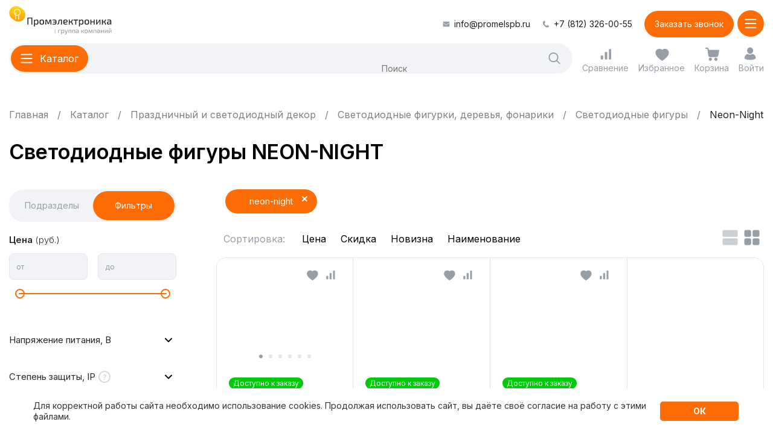

--- FILE ---
content_type: text/html; charset=UTF-8
request_url: https://promelspb.ru/xcat/figury/neon_night.html
body_size: 46518
content:
<!DOCTYPE html>
<html lang="ru-RU" prefix="og: http://ogp.me/ns#" itemscope itemtype="http://schema.org/WebPage">
    <head>
        <link href="https://fonts.googleapis.com/css2?family=Inter:wght@400;500;700&display=swap" rel="stylesheet">
        <link rel="preload" href="/local/templates/redesign/fonts/MyriadPro/MyriadPro_Regular/MyriadPro_Regular.woff2"
              as="font" crossorigin/>
        <style>
            @font-face {
                font-family: 'MyriadPro';
                src: url('/local/templates/redesign/fonts/MyriadPro/MyriadPro_Regular/MyriadPro_Regular.woff2') format('woff2'), url('/local/templates/redesign/fonts/MyriadPro/MyriadPro_Regular/MyriadPro_Regular.woff') format('woff');
                font-weight: 400;
                font-style: normal;
                font-display: swap;
            }
        </style>

        <link rel="apple-touch-icon" sizes="180x180" href="/local/templates/redesign/img/apple-touch-icon.png">
        <link rel="icon" type="image/png" sizes="32x32" href="/local/templates/redesign/img/favicon-32x32.png">
        <link rel="icon" type="image/png" sizes="16x16" href="/local/templates/redesign/img/favicon-16x16.png">
        <link rel="manifest" href="/local/templates/redesign/img/site.webmanifest">
        <link rel="mask-icon" href="/local/templates/redesign/img/safari-pinned-tab.svg" color="#ffdb09">
        <link rel="shortcut icon" href="/local/templates/redesign/img/favicon.ico">
        <meta name="msapplication-TileColor" content="#ffffff">
        <meta name="msapplication-config" content="/local/templates/redesign/img/browserconfig.xml">
        <meta name="theme-color" content="#ffffff">

        <title>Светодиодные фигуры NEON-NIGHT - купить по выгодной цене в интернет-магазине Промэлектроника</title>
        <meta name="cmsmagazine" content="cf4f03a6602f60790197ac6e5f1e2da0"/>
                <meta name="viewport" content="width=device-width, initial-scale=1.0"/>
        <meta http-equiv="Content-Type" content="text/html; charset=UTF-8" />
<meta name="robots" content="index, follow" />
<meta name="description" content="Светодиодные фигуры NEON-NIGHT по низким ценам в Санкт-Петербурге. Гарантия качества и доставка по всей России. Заказывайте онлайн или по телефону, +7 (812) 326-00-55!" />
<script data-skip-moving="true">(function(w, d, n) {var cl = "bx-core";var ht = d.documentElement;var htc = ht ? ht.className : undefined;if (htc === undefined || htc.indexOf(cl) !== -1){return;}var ua = n.userAgent;if (/(iPad;)|(iPhone;)/i.test(ua)){cl += " bx-ios";}else if (/Windows/i.test(ua)){cl += ' bx-win';}else if (/Macintosh/i.test(ua)){cl += " bx-mac";}else if (/Linux/i.test(ua) && !/Android/i.test(ua)){cl += " bx-linux";}else if (/Android/i.test(ua)){cl += " bx-android";}cl += (/(ipad|iphone|android|mobile|touch)/i.test(ua) ? " bx-touch" : " bx-no-touch");cl += w.devicePixelRatio && w.devicePixelRatio >= 2? " bx-retina": " bx-no-retina";if (/AppleWebKit/.test(ua)){cl += " bx-chrome";}else if (/Opera/.test(ua)){cl += " bx-opera";}else if (/Firefox/.test(ua)){cl += " bx-firefox";}ht.className = htc ? htc + " " + cl : cl;})(window, document, navigator);</script>

<link href="/bitrix/js/bquadro/msginheader/styles/style.css?17430834651542" type="text/css" rel="stylesheet"/>
<link href="/bitrix/js/bquadro/fos/css/style.css?176424109024285" type="text/css" rel="stylesheet"/>
<link href="/bitrix/css/main/bootstrap.css?1702057940141486" type="text/css" rel="stylesheet"/>
<link href="/bitrix/js/ui/design-tokens/dist/ui.design-tokens.min.css?171655220823463" type="text/css" rel="stylesheet"/>
<link href="/bitrix/js/ui/fonts/opensans/ui.font.opensans.min.css?16638265312320" type="text/css" rel="stylesheet"/>
<link href="/bitrix/js/main/popup/dist/main.popup.bundle.min.css?175066441828056" type="text/css" rel="stylesheet"/>
<link href="/bitrix/cache/css/s1/redesign/page_4c22f6b3586cce391e7dd189ff1c14b8/page_4c22f6b3586cce391e7dd189ff1c14b8_v1.css?176848262610512" type="text/css" rel="stylesheet"/>
<link href="/bitrix/cache/css/s1/redesign/template_9d702a4ffb95c2a63088959da7949f40/template_9d702a4ffb95c2a63088959da7949f40_v1.css?1768482595267640" type="text/css" rel="stylesheet" data-template-style="true"/>






            
            <!-- Yandex.Metrika counter -->
            
            <!-- /Yandex.Metrika counter -->
                    
        
<meta property="ya:interaction" content="XML_FORM" />
<meta property="ya:interaction:url" content="https://promelspb.ru/xcat/figury/neon_night.html?mode=xml" />
        <link rel="preconnect" href="https://fonts.googleapis.com">
        <link rel="preconnect" href="https://fonts.gstatic.com" crossorigin>
        <link href="https://fonts.googleapis.com/css2?family=Inter:wght@100..900&display=swap" rel="stylesheet">
                    
            <!-- Google Tag Manager -->
                        <!-- End Google Tag Manager -->
            <!-- Google Analytics -->
                        <!-- End Google Analytics -->
                                                <meta property="og:url" content="https://promelspb.ru/xcat/figury/neon_night.html ">
        <meta property="og:title" content='Светодиодные фигуры NEON-NIGHT - купить по выгодной цене в интернет-магазине Промэлектроника'>
        <meta property="vk:image" content="/about/img/foto.png">
        <meta property="og:image" content="/about/img/foto.png">
        <meta property="og:image:width" content="1200">
        <meta property="og:image:height" content="630">
        <meta property='og:type' content='website'/>
        <meta property='og:description' content='Светодиодные фигуры NEON-NIGHT по низким ценам в Санкт-Петербурге. Гарантия качества и доставка по всей России. Заказывайте онлайн или по телефону, +7 (812) 326-00-55!'/>
                                        </head>
    <body class="">                    <!-- Google Tag Manager (noscript) -->
            <noscript>
                <iframe src="https://www.googletagmanager.com/ns.html?id=GTM-PVXHBXN"
                        height="0" width="0" style="display:none;visibility:hidden"></iframe>
            </noscript>
            <!-- End Google Tag Manager (noscript) -->
                
        <header class="header wrapper js-header">
            <div class="header__top">
                <div class="header__nav header__nav--menu js-header-menu">
                    <div class="header__list" itemscope="" itemtype="https://www.schema.org/SiteNavigationElement">
                                                    
    <div class="header__item  header__item--parent "
         itemprop="name">
        <a class="header__link" href="/about/" itemprop="url">
            <img src="/local/templates/redesign/img/menu-about.svg">
            <span>О компании</span>
        </a>
                    <button class="header__arrow js-header-submenu-open">
                <span class="header__arrow-icon">
                    <svg height="25" width="25">
                        <use href="/local/templates/redesign/img/icons.svg#menuArrowOrange"
                             xlink:href="/local/templates/redesign/img/icons.svg#menuArrowOrange"></use>
                    </svg>
                </span>
            </button>
            <div class="header__dropdown js-header-submenu">
                <div class="header__title js-header-submenu-close">
                    <button class="header__arrow header__arrow--left">
                        <span class="header__arrow-icon">
                            <svg height="25" width="25">
                                <use href="/local/templates/redesign/img/icons.svg#menuArrowOrange"
                                     xlink:href="/local/templates/redesign/img/icons.svg#menuArrowOrange"></use>
                            </svg>
                        </span>
                    </button>
                    О компании                </div>
                <div class="header__sublist">
                                            <div class="header__subitem" itemprop="name">
                            <a class="header__sublink" href="/news/" itemprop="url">
                                Новости                                                            </a>
                        </div>
                                            <div class="header__subitem" itemprop="name">
                            <a class="header__sublink" href="/vacancies/" itemprop="url">
                                Вакансии                                                                    <span>3</span>
                                                            </a>
                        </div>
                                    </div>
            </div>
            </div>
    <div class="header__item   "
         itemprop="name">
        <a class="header__link" href="/delivery/" itemprop="url">
            <img src="/local/templates/redesign/img/menu-delivery.svg">
            <span>Оплата и доставка</span>
        </a>
            </div>
    <div class="header__item   "
         itemprop="name">
        <a class="header__link" href="/certificates/" itemprop="url">
            <img src="/local/templates/redesign/img/menu-certificates.svg">
            <span>Каталоги и сертификаты</span>
        </a>
            </div>
    <div class="header__item   "
         itemprop="name">
        <a class="header__link" href="/blog/" itemprop="url">
            <img src="/local/templates/redesign/img/menu-blog.svg">
            <span>Идеи и решения</span>
        </a>
            </div>
    <div class="header__item   "
         itemprop="name">
        <a class="header__link" href="/contacts/" itemprop="url">
            <img src="/local/templates/redesign/img/menu-contacts.svg">
            <span>Контакты</span>
        </a>
            </div>
    <div class="header__item header__item--sale  "
         itemprop="name">
        <a class="header__link" href="/rasprodazha/" itemprop="url">
            <img src="/local/templates/redesign/img/saleMain.svg">
            <span>Распродажа</span>
        </a>
            </div>
                                                <div class="info">
            <div class="info__phone">
            <a href="tel:+78123260055">+7 (812) 326-00-55</a>
        </div>
                <div class="info__time">
            Время работы:            9:00 - 18:00        </div>
        <div class="btnn btnn--3 ajax_callback">
        Заказать звонок
    </div>
            <div class="info__socials">
                            <div class="info-socials__item">
                    <img src="/local/templates/redesign/img/ozone.svg" alt="">
                    <a href="https://www.ozon.ru/seller/arena-sveta-1269482/products/?miniapp=seller_1269482" target="_blank"></a>
                </div>
                                        <div class="info-socials__item">
                    <img src="/local/templates/redesign/img/market.svg" alt="">
                    <a href="https://market.yandex.ru/business--arena-sveta/1016551" target="_blank"></a>
                </div>
                                </div>
                <div class="info__mail">
            <svg height="12" width="13">
                <use href="/local/templates/redesign/img/icons.svg#mail"
                     xlink:href="/local/templates/redesign/img/icons.svg#mail"></use>
            </svg>
            <a href="mailto:info@promelspb.ru">info@promelspb.ru</a>
        </div>
                <div class="info__address">
            191119, Санкт-Петербург,<br>
ул. Константина Заслонова, д. 1,<br>
м. «Лиговский проспект»        </div>
    </div>
                    </div>
                </div>
                <div class="header__contacts">
                                            <div class="header-contacts__mail">
                            <svg height="12" width="13">
                                <use href="/local/templates/redesign/img/icons.svg#mail"
                                     xlink:href="/local/templates/redesign/img/icons.svg#mail"></use>
                            </svg>
                            <a href="mailto:info@promelspb.ru">info@promelspb.ru</a>
                        </div>
                                                                <div class="header-contacts__phone">
                            <svg height="12" width="13">
                                <use href="/local/templates/redesign/img/icons.svg#phone"
                                     xlink:href="/local/templates/redesign/img/icons.svg#phone"></use>
                            </svg>
                            <a href="tel:+78123260055">+7 (812) 326-00-55</a>
                        </div>
                                        <div class="btnn btnn--2 ajax_callback">
                        Заказать звонок                    </div>
                </div>
            </div>
            <div class="header__bottom">
                <div class="header__logo">
                    <img width="200" height="57" src="/local/templates/redesign/img/logo.svg"
                         alt="ООО Промэлектроника">
                                            <a href="/"></a>
                                    </div>
                <div class="header__center">
                    <div class="header__cat js-header-toggler-catalog">
                        <div class="header-cat__icon">
                            <svg height="20" width="16">
                                <use href="/local/templates/redesign/img/icons.svg#burger"
                                     xlink:href="/local/templates/redesign/img/icons.svg#burger"></use>
                            </svg>
                            <svg height="16" width="16">
                                <use href="/local/templates/redesign/img/icons.svg#burgerclose"
                                     xlink:href="/local/templates/redesign/img/icons.svg#burgerclose"></use>
                            </svg>
                        </div>
                        <span>Каталог</span>
                    </div>
                    <div class="header__search">
                        <form action="/search/" method="get">
                            <div class="bx-input-group input-append">
                                <input placeholder="Поиск"  type="text" name="q"
                                       value="" autocomplete="off"
                                       class="bx-form-control search-query">
                                <button class="header-search__btn btn_search">
                                    <svg height="25" width="25">
                                        <use href="/local/templates/redesign/img/icons.svg#search"
                                             xlink:href="/local/templates/redesign/img/icons.svg#search"></use>
                                    </svg>
                                </button>
                            </div>
                        </form>
                    </div>
                </div>
                <div class="header__controls">
                    <a class="header-controls__comp" href="/xcat/compare/">
                        <svg height="25" width="25">
                            <use href="/local/templates/redesign/img/icons.svg#comp"
                                 xlink:href="/local/templates/redesign/img/icons.svg#comp"></use>
                        </svg>
                        <span>Сравнение</span>
                        <div class="header-controls__counter">
                            <span>0</span>
                        </div>
                    </a>
                    <a class="header-controls__fav" href="/xcat/favorite/">
                        <svg height="25" width="25">
                            <use href="/local/templates/redesign/img/icons.svg#fav"
                                 xlink:href="/local/templates/redesign/img/icons.svg#fav"></use>
                        </svg>
                        <span>Избранное</span>
                        <div class="header-controls__counter">
                            <span>0</span>
                        </div>
                    </a>
                    <a class="header-controls__cart" href="/order/" id="bx_basket_small">
    <!--'start_frame_cache_bx_basket_small'--><svg height="25" width="25">
    <use href="/local/templates/redesign/img/icons.svg#cart"
         xlink:href="/local/templates/redesign/img/icons.svg#cart"></use>
</svg>
<span>Корзина</span>
<!--'end_frame_cache_bx_basket_small'--></a>
                    <a class="header-controls__lk b_login" href="/personal/">
                        <svg height="25" width="25">
                            <use href="/local/templates/redesign/img/icons.svg#lk"
                                 xlink:href="/local/templates/redesign/img/icons.svg#lk"></use>
                        </svg>
                        <svg height="25" width="25">
                            <use href="/local/templates/redesign/img/icons.svg#lkAdap"
                                 xlink:href="/local/templates/redesign/img/icons.svg#lkAdap"></use>
                        </svg>
                        <span>Войти</span>
                    </a>
                                    </div>
                <div class="header__contacts-adap">
                    <a href="">
                        <svg height="25" width="25">
                            <use href="/local/templates/redesign/img/icons.svg#mailAdap"
                                 xlink:href="/local/templates/redesign/img/icons.svg#mailAdap"></use>
                        </svg>
                    </a>
                    <a href="">
                        <svg height="25" width="25">
                            <use href="/local/templates/redesign/img/icons.svg#phoneAdap"
                                 xlink:href="/local/templates/redesign/img/icons.svg#phoneAdap"></use>
                        </svg>
                    </a>
                </div>
                <div class="header__cat header__cat--adap js-header-toggler-menu">
                    <div class="header-cat__icon">
                        <svg height="20" width="16">
                            <use href="/local/templates/redesign/img/icons.svg#burger"
                                 xlink:href="/local/templates/redesign/img/icons.svg#burger"></use>
                        </svg>
                        <svg height="16" width="16">
                            <use href="/local/templates/redesign/img/icons.svg#burgerclose"
                                 xlink:href="/local/templates/redesign/img/icons.svg#burgerclose"></use>
                        </svg>
                    </div>
                </div>
            </div>

                            <div class="header__nav header__nav--catalog js-header-catalog">
    <div class="wrapper">
        <div class="header__list" itemscope itemtype="https://www.schema.org/SiteNavigationElement">
                            <div class="header__item header__item--parent "
                     itemprop="name">
                    <a class="header__link js-catalog-link "
                       href="/xcat/prazdnichnyy_i_svetodiodnyy_dekor.html"
                       itemprop="url"
                       data-id="1">
                                                <img src="/upload/iblock/b0b/svetodiod_dekor.png">
                        <span>Праздничный и светодиодный декор</span>
                    </a>

                                            <button class="header__arrow js-header-submenu-open">
                            <span class="header__arrow-icon">
                                <svg height="25" width="25">
                                    <use href="/local/templates/redesign/img/icons.svg#menuArrowOrange"
                                         xlink:href="/local/templates/redesign/img/icons.svg#menuArrowOrange"></use>
                                </svg>
                            </span>
                        </button>

                        <div class="header__dropdown js-catalog-dropdown js-header-submenu"
                             data-id="1">
                            <div class="header__title js-header-submenu-close">
                                <button class="header__arrow header__arrow--left">
                                    <span class="header__arrow-icon">
                                        <svg height="25" width="25">
                                            <use href="/local/templates/redesign/img/icons.svg#menuArrowOrange"
                                                 xlink:href="/local/templates/redesign/img/icons.svg#menuArrowOrange"></use>
                                        </svg>
                                    </span>
                                </button>
                                Праздничный и светодиодный декор                            </div>

                                                            <div class="header-brands__slider">
                                    <div class="splide js-header-brands-slider">
                                        <div class="splide__track">
                                            <div class="splide__list">
                                                                                                                                                                                                                <div class="splide__slide">
                                                            <div class="header-brands__item">
                                                                <img loading="lazy" src="/upload/iblock/dc1/logo_d.png"
                                                                     alt=""">
                                                                <a href="/brands/ardecoled.html"></a>
                                                            </div>
                                                        </div>
                                                                                                                                                                                                                                                                    <div class="splide__slide">
                                                            <div class="header-brands__item">
                                                                <img loading="lazy" src="/upload/iblock/05f/arlight.jpg"
                                                                     alt=""">
                                                                <a href="/brands/arlight.html"></a>
                                                            </div>
                                                        </div>
                                                                                                                                                                                                                                                                    <div class="splide__slide">
                                                            <div class="header-brands__item">
                                                                <img loading="lazy" src="/upload/iblock/1b2/uniel.jpg"
                                                                     alt=""">
                                                                <a href="/brands/uniel.html"></a>
                                                            </div>
                                                        </div>
                                                                                                                                                                                                                                                                    <div class="splide__slide">
                                                            <div class="header-brands__item">
                                                                <img loading="lazy" src="/upload/iblock/111/volpe.jpg"
                                                                     alt=""">
                                                                <a href="/brands/volpe.html"></a>
                                                            </div>
                                                        </div>
                                                                                                                                                </div>
                                        </div>
                                        <div class="slider-controls slider-controls--2">
                                            <div class="slider-controls__wrap splide__arrows">
                                                <button class="splide__arrow splide__arrow--prev slider-controls__prev">
                                                    <svg height="25" width="25">
                                                        <use href="/local/templates/redesign/img/icons.svg#sliderArrowGray"
                                                             xlink:href="/local/templates/redesign/img/icons.svg#sliderArrowGray"></use>
                                                    </svg>
                                                </button>
                                                <button class="splide__arrow splide__arrow--next slider-controls__next">
                                                    <svg height="25" width="25">
                                                        <use href="/local/templates/redesign/img/icons.svg#sliderArrowGray"
                                                             xlink:href="/local/templates/redesign/img/icons.svg#sliderArrowGray"></use>
                                                    </svg>
                                                </button>
                                            </div>
                                        </div>
                                    </div>
                                </div>
                            
                                                            <div class="header__sublist">
                                                                                                                                                            <div class="header-sublist__col">                                                                                <div class="header__subitem" itemprop="name">
                                            <a class="header__sublink"
                                               href="/xcat/prazdnichnyy_i_svetodiodnyy_dekor.html"
                                               itemprop="url">Праздничный и светодиодный декор</a>
                                        </div>
                                                                                                                                                            <div class="header__subitem" itemprop="name">
                                            <a class="header__sublink"
                                               href="/xcat/svetodiodnye_girlyandy.html"
                                               itemprop="url">Светодиодные гирлянды</a>
                                        </div>
                                                                                                                                                            <div class="header__subitem" itemprop="name">
                                            <a class="header__sublink"
                                               href="/xcat/figurki_derevya_fonariki.html"
                                               itemprop="url">Фигурки, деревья, фонарики</a>
                                        </div>
                                                                                                                                                            <div class="header__subitem" itemprop="name">
                                            <a class="header__sublink"
                                               href="/xcat/led_neon_fleks_komplektuyushchie_k_nemu.html"
                                               itemprop="url">LED Гибкий неон, комплектующие к нему</a>
                                        </div>
                                                                            </div>                                                                                    <div class="header-sublist__col">                                                                                <div class="header__subitem" itemprop="name">
                                            <a class="header__sublink"
                                               href="/xcat/dyuralayt_svetodiodnyy_i_komplektuyushchie_k_nemu.html"
                                               itemprop="url">Дюралайт светодиодный и комплектующие к нему</a>
                                        </div>
                                                                                                                                                            <div class="header__subitem" itemprop="name">
                                            <a class="header__sublink"
                                               href="/xcat/proektory.html"
                                               itemprop="url">Проекторы</a>
                                        </div>
                                                                                                                                                            <div class="header__subitem" itemprop="name">
                                            <a class="header__sublink"
                                               href="/xcat/rich_led.html"
                                               itemprop="url">Блоки питания Rich LED</a>
                                        </div>
                                                                                                                </div>                                </div>
                            
                                                    </div>
                    
                                                                                                                                    <a class="header__img" href="/search/?q=Светильник+декоративный+с+эффектом+3D&s=">
                                    <img loading="lazy" src="/upload/iblock/ba3/uli_m501.jpg"
                                         alt="">
                                </a>
                                                                                        </div>
                            <div class="header__item header__item--parent "
                     itemprop="name">
                    <a class="header__link js-catalog-link "
                       href="/xcat/svetodiodnye_lenty.html"
                       itemprop="url"
                       data-id="8">
                                                <img src="/upload/iblock/646/svetodiod_lenty.png">
                        <span>Светодиодные ленты</span>
                    </a>

                                            <button class="header__arrow js-header-submenu-open">
                            <span class="header__arrow-icon">
                                <svg height="25" width="25">
                                    <use href="/local/templates/redesign/img/icons.svg#menuArrowOrange"
                                         xlink:href="/local/templates/redesign/img/icons.svg#menuArrowOrange"></use>
                                </svg>
                            </span>
                        </button>

                        <div class="header__dropdown js-catalog-dropdown js-header-submenu"
                             data-id="8">
                            <div class="header__title js-header-submenu-close">
                                <button class="header__arrow header__arrow--left">
                                    <span class="header__arrow-icon">
                                        <svg height="25" width="25">
                                            <use href="/local/templates/redesign/img/icons.svg#menuArrowOrange"
                                                 xlink:href="/local/templates/redesign/img/icons.svg#menuArrowOrange"></use>
                                        </svg>
                                    </span>
                                </button>
                                Светодиодные ленты                            </div>

                                                            <div class="header-brands__slider">
                                    <div class="splide js-header-brands-slider">
                                        <div class="splide__track">
                                            <div class="splide__list">
                                                                                                                                                                                                                <div class="splide__slide">
                                                            <div class="header-brands__item">
                                                                <img loading="lazy" src="/upload/iblock/05f/arlight.jpg"
                                                                     alt=""">
                                                                <a href="/brands/arlight.html"></a>
                                                            </div>
                                                        </div>
                                                                                                                                                                                                                                                                    <div class="splide__slide">
                                                            <div class="header-brands__item">
                                                                <img loading="lazy" src="/upload/iblock/df2/designled.jpg"
                                                                     alt=""">
                                                                <a href="/brands/designled.html"></a>
                                                            </div>
                                                        </div>
                                                                                                                                                                                                                                                                    <div class="splide__slide">
                                                            <div class="header-brands__item">
                                                                <img loading="lazy" src="/upload/iblock/004/2165899_150x69.png"
                                                                     alt=""">
                                                                <a href="/brands/swg.html"></a>
                                                            </div>
                                                        </div>
                                                                                                                                                                                                                                                                    <div class="splide__slide">
                                                            <div class="header-brands__item">
                                                                <img loading="lazy" src="/upload/iblock/1b2/uniel.jpg"
                                                                     alt=""">
                                                                <a href="/brands/uniel.html"></a>
                                                            </div>
                                                        </div>
                                                                                                                                                                                                                                                                    <div class="splide__slide">
                                                            <div class="header-brands__item">
                                                                <img loading="lazy" src="/upload/iblock/e58/top_logo.png"
                                                                     alt=""">
                                                                <a href="/brands/complex-m.html"></a>
                                                            </div>
                                                        </div>
                                                                                                                                                </div>
                                        </div>
                                        <div class="slider-controls slider-controls--2">
                                            <div class="slider-controls__wrap splide__arrows">
                                                <button class="splide__arrow splide__arrow--prev slider-controls__prev">
                                                    <svg height="25" width="25">
                                                        <use href="/local/templates/redesign/img/icons.svg#sliderArrowGray"
                                                             xlink:href="/local/templates/redesign/img/icons.svg#sliderArrowGray"></use>
                                                    </svg>
                                                </button>
                                                <button class="splide__arrow splide__arrow--next slider-controls__next">
                                                    <svg height="25" width="25">
                                                        <use href="/local/templates/redesign/img/icons.svg#sliderArrowGray"
                                                             xlink:href="/local/templates/redesign/img/icons.svg#sliderArrowGray"></use>
                                                    </svg>
                                                </button>
                                            </div>
                                        </div>
                                    </div>
                                </div>
                            
                                                            <div class="header__sublist">
                                                                                                                                                            <div class="header-sublist__col">                                                                                <div class="header__subitem" itemprop="name">
                                            <a class="header__sublink"
                                               href="/xcat/svetodiodnye_lenty.html"
                                               itemprop="url">Светодиодные ленты</a>
                                        </div>
                                                                                                                                                            <div class="header__subitem" itemprop="name">
                                            <a class="header__sublink"
                                               href="/xcat/lenty_upravlyaemye_rgb_multitsvetnye.html"
                                               itemprop="url">Управляемые RGB, мультицветные</a>
                                        </div>
                                                                                                                                                            <div class="header__subitem" itemprop="name">
                                            <a class="header__sublink"
                                               href="/xcat/lenty_pryamogo_svecheniya_otkrytye_lux_norma_ekonom.html"
                                               itemprop="url">Прямого свечения открытые (LUX,Norma,Эконом)</a>
                                        </div>
                                                                                                                                                            <div class="header__subitem" itemprop="name">
                                            <a class="header__sublink"
                                               href="/xcat/lenty_izgibaemye_otkrytye.html"
                                               itemprop="url">Изгибаемые</a>
                                        </div>
                                                                                                                                                            <div class="header__subitem" itemprop="name">
                                            <a class="header__sublink"
                                               href="/xcat/lenty_bokovogo_svecheniya_otkrytye.html"
                                               itemprop="url">Бокового свечения открытые</a>
                                        </div>
                                                                                                                                                            <div class="header__subitem" itemprop="name">
                                            <a class="header__sublink"
                                               href="/xcat/germetichnye_lenty_pryamogo_svecheniya.html"
                                               itemprop="url">Герметичные</a>
                                        </div>
                                                                            </div>                                                                                    <div class="header-sublist__col">                                                                                <div class="header__subitem" itemprop="name">
                                            <a class="header__sublink"
                                               href="/xcat/lenta_s_linzami.html"
                                               itemprop="url">С линзами</a>
                                        </div>
                                                                                                                                                            <div class="header__subitem" itemprop="name">
                                            <a class="header__sublink"
                                               href="/xcat/svetodiodnaya_lenta_220v_i_komplektuyushchie.html"
                                               itemprop="url">220V и комплектующие</a>
                                        </div>
                                                                                                                                                            <div class="header__subitem" itemprop="name">
                                            <a class="header__sublink"
                                               href="/xcat/lenty_sploshnoy_zasvetki.html"
                                               itemprop="url">Сплошной засветки</a>
                                        </div>
                                                                                                                                                            <div class="header__subitem" itemprop="name">
                                            <a class="header__sublink"
                                               href="/xcat/lenty_spetsialnogo_naznacheniya.html"
                                               itemprop="url">Специального назначения</a>
                                        </div>
                                                                                                                                                            <div class="header__subitem" itemprop="name">
                                            <a class="header__sublink"
                                               href="/xcat/aksessuary_dlya_lent.html"
                                               itemprop="url">Аксессуары</a>
                                        </div>
                                                                                                                                                            <div class="header__subitem" itemprop="name">
                                            <a class="header__sublink"
                                               href="/xcat/gotovye_resheniya.html"
                                               itemprop="url">Готовые решения</a>
                                        </div>
                                                                                                                </div>                                </div>
                            
                                                            <div class="header__popular">
                                    <div class="header-popular__title">Популярное</div>
                                    <div class="header-popular__wrap">
                                                                                    <a class="header-popular__item"
                                               href="/xcat/svetodiodnye_lenty/arlight.html">
                                                Arlight                                            </a>
                                                                                    <a class="header-popular__item"
                                               href="/xcat/svetodiodnye_lenty/12v.html">
                                                12В                                            </a>
                                                                                    <a class="header-popular__item"
                                               href="/xcat/svetodiodnye_lenty/24v.html">
                                                24В                                            </a>
                                                                                    <a class="header-popular__item"
                                               href="/xcat/svetodiodnye_lenty/36v.html">
                                                36В                                            </a>
                                                                                    <a class="header-popular__item"
                                               href="/xcat/svetodiodnye_lenty/adresnye.html">
                                                Адресные                                            </a>
                                                                                    <a class="header-popular__item"
                                               href="/xcat/svetodiodnye_lenty/dlya-ulitsy.html">
                                                Для улицы                                            </a>
                                                                                    <a class="header-popular__item"
                                               href="/xcat/svetodiodnye_lenty/10m.html">
                                                10м                                            </a>
                                                                                    <a class="header-popular__item"
                                               href="/xcat/svetodiodnye_lenty/5m.html">
                                                5м                                            </a>
                                                                                    <a class="header-popular__item"
                                               href="/xcat/svetodiodnye_lenty/5050.html">
                                                5050                                            </a>
                                                                                    <a class="header-popular__item"
                                               href="/xcat/svetodiodnye_lenty/5730.html">
                                                5730                                            </a>
                                                                                    <a class="header-popular__item"
                                               href="/xcat/svetodiodnye_lenty/2835.html">
                                                2835                                            </a>
                                                                            </div>
                                </div>
                                                    </div>
                    
                                                                                                                                    <a class="header__img" href="/xcat/lenty_sploshnoy_zasvetki.html">
                                    <img loading="lazy" src="/upload/iblock/fc9/tfkghadlawse350ik9lmb1v9aqa8fpjy/COB.jpg"
                                         alt="">
                                </a>
                                                                                        </div>
                            <div class="header__item header__item--parent "
                     itemprop="name">
                    <a class="header__link js-catalog-link "
                       href="/xcat/profil_dlya_svetodiodnykh_lent.html"
                       itemprop="url"
                       data-id="20">
                                                <img src="/upload/iblock/3d7/profil_dlya_svetodiod_lent.png">
                        <span>Профиль для светодиодных лент</span>
                    </a>

                                            <button class="header__arrow js-header-submenu-open">
                            <span class="header__arrow-icon">
                                <svg height="25" width="25">
                                    <use href="/local/templates/redesign/img/icons.svg#menuArrowOrange"
                                         xlink:href="/local/templates/redesign/img/icons.svg#menuArrowOrange"></use>
                                </svg>
                            </span>
                        </button>

                        <div class="header__dropdown js-catalog-dropdown js-header-submenu"
                             data-id="20">
                            <div class="header__title js-header-submenu-close">
                                <button class="header__arrow header__arrow--left">
                                    <span class="header__arrow-icon">
                                        <svg height="25" width="25">
                                            <use href="/local/templates/redesign/img/icons.svg#menuArrowOrange"
                                                 xlink:href="/local/templates/redesign/img/icons.svg#menuArrowOrange"></use>
                                        </svg>
                                    </span>
                                </button>
                                Профиль для светодиодных лент                            </div>

                                                            <div class="header-brands__slider">
                                    <div class="splide js-header-brands-slider">
                                        <div class="splide__track">
                                            <div class="splide__list">
                                                                                                                                                                                                                <div class="splide__slide">
                                                            <div class="header-brands__item">
                                                                <img loading="lazy" src="/upload/iblock/05f/arlight.jpg"
                                                                     alt=""">
                                                                <a href="/brands/arlight.html"></a>
                                                            </div>
                                                        </div>
                                                                                                                                                                                                                                                                    <div class="splide__slide">
                                                            <div class="header-brands__item">
                                                                <img loading="lazy" src="/upload/iblock/df2/designled.jpg"
                                                                     alt=""">
                                                                <a href="/brands/designled.html"></a>
                                                            </div>
                                                        </div>
                                                                                                                                                                                                                                                                    <div class="splide__slide">
                                                            <div class="header-brands__item">
                                                                <img loading="lazy" src="/upload/iblock/d68/jy6806mb1tzv3pddpdisctvw0z8ojcpv/hokasu.jpg"
                                                                     alt=""">
                                                                <a href="/brands/hokasu.html"></a>
                                                            </div>
                                                        </div>
                                                                                                                                                                                                                                                                    <div class="splide__slide">
                                                            <div class="header-brands__item">
                                                                <img loading="lazy" src="/upload/iblock/477/lumker.jpg"
                                                                     alt=""">
                                                                <a href="/brands/lumker.html"></a>
                                                            </div>
                                                        </div>
                                                                                                                                                                                                                                                                    <div class="splide__slide">
                                                            <div class="header-brands__item">
                                                                <img loading="lazy" src="/upload/iblock/004/2165899_150x69.png"
                                                                     alt=""">
                                                                <a href="/brands/swg.html"></a>
                                                            </div>
                                                        </div>
                                                                                                                                                </div>
                                        </div>
                                        <div class="slider-controls slider-controls--2">
                                            <div class="slider-controls__wrap splide__arrows">
                                                <button class="splide__arrow splide__arrow--prev slider-controls__prev">
                                                    <svg height="25" width="25">
                                                        <use href="/local/templates/redesign/img/icons.svg#sliderArrowGray"
                                                             xlink:href="/local/templates/redesign/img/icons.svg#sliderArrowGray"></use>
                                                    </svg>
                                                </button>
                                                <button class="splide__arrow splide__arrow--next slider-controls__next">
                                                    <svg height="25" width="25">
                                                        <use href="/local/templates/redesign/img/icons.svg#sliderArrowGray"
                                                             xlink:href="/local/templates/redesign/img/icons.svg#sliderArrowGray"></use>
                                                    </svg>
                                                </button>
                                            </div>
                                        </div>
                                    </div>
                                </div>
                            
                                                            <div class="header__sublist">
                                                                                                                                                            <div class="header-sublist__col">                                                                                <div class="header__subitem" itemprop="name">
                                            <a class="header__sublink"
                                               href="/xcat/profil_dlya_svetodiodnykh_lent.html"
                                               itemprop="url">Профиль для светодиодных лент</a>
                                        </div>
                                                                                                                                                            <div class="header__subitem" itemprop="name">
                                            <a class="header__sublink"
                                               href="/xcat/komplektuyushchie_k_profilyu.html"
                                               itemprop="url">Комплектующие к профилю</a>
                                        </div>
                                                                                                                                                            <div class="header__subitem" itemprop="name">
                                            <a class="header__sublink"
                                               href="/xcat/arkhitekturnyy.html"
                                               itemprop="url">Архитектурный</a>
                                        </div>
                                                                                                                                                            <div class="header__subitem" itemprop="name">
                                            <a class="header__sublink"
                                               href="/xcat/nakladnoy_i_podvesnoy.html"
                                               itemprop="url">Накладной и подвесной</a>
                                        </div>
                                                                                                                                                            <div class="header__subitem" itemprop="name">
                                            <a class="header__sublink"
                                               href="/xcat/vstraivaemyy.html"
                                               itemprop="url">Встраиваемый</a>
                                        </div>
                                                                            </div>                                                                                    <div class="header-sublist__col">                                                                                <div class="header__subitem" itemprop="name">
                                            <a class="header__sublink"
                                               href="/xcat/uglovoy.html"
                                               itemprop="url">Угловой</a>
                                        </div>
                                                                                                                                                            <div class="header__subitem" itemprop="name">
                                            <a class="header__sublink"
                                               href="/xcat/gipsokartonnye_moduli.html"
                                               itemprop="url">Гипсокартонные модули</a>
                                        </div>
                                                                                                                                                            <div class="header__subitem" itemprop="name">
                                            <a class="header__sublink"
                                               href="/xcat/profilnye_sistemy.html"
                                               itemprop="url">Профильные системы</a>
                                        </div>
                                                                                                                                                            <div class="header__subitem" itemprop="name">
                                            <a class="header__sublink"
                                               href="/xcat/pos_materialy_i_instrumeny.html"
                                               itemprop="url">POS-материалы и инструмены</a>
                                        </div>
                                                                                                                </div>                                </div>
                            
                                                            <div class="header__popular">
                                    <div class="header-popular__title">Популярное</div>
                                    <div class="header-popular__wrap">
                                                                                    <a class="header-popular__item"
                                               href="/xcat/profil_dlya_svetodiodnykh_lent/arlight.html">
                                                Arlight                                            </a>
                                                                                    <a class="header-popular__item"
                                               href="/xcat/profil_dlya_svetodiodnykh_lent/belyy.html">
                                                Белый                                            </a>
                                                                                    <a class="header-popular__item"
                                               href="/xcat/profil_dlya_svetodiodnykh_lent/gibkiy.html">
                                                Гибкий                                            </a>
                                                                                    <a class="header-popular__item"
                                               href="/xcat/profil_dlya_svetodiodnykh_lent/kruglyy.html">
                                                Круглый                                            </a>
                                                                                    <a class="header-popular__item"
                                               href="/xcat/profil_dlya_svetodiodnykh_lent/plastikovye.html">
                                                Пластиковый                                            </a>
                                                                                    <a class="header-popular__item"
                                               href="/xcat/profil_dlya_svetodiodnykh_lent/chernyy.html">
                                                Черный                                            </a>
                                                                            </div>
                                </div>
                                                    </div>
                    
                                                                                                                                    <a class="header__img" href="/xcat/nakladnoy_profil_stretch_shadow.html">
                                    <img loading="lazy" src="/upload/iblock/e45/STEP.jpg"
                                         alt="">
                                </a>
                                                                                        </div>
                            <div class="header__item header__item--parent "
                     itemprop="name">
                    <a class="header__link js-catalog-link "
                       href="/xcat/bloki_pitaniya_1.html"
                       itemprop="url"
                       data-id="29">
                                                <img src="/upload/iblock/b6c/bloki_pitaniya.png">
                        <span>Блоки питания</span>
                    </a>

                                            <button class="header__arrow js-header-submenu-open">
                            <span class="header__arrow-icon">
                                <svg height="25" width="25">
                                    <use href="/local/templates/redesign/img/icons.svg#menuArrowOrange"
                                         xlink:href="/local/templates/redesign/img/icons.svg#menuArrowOrange"></use>
                                </svg>
                            </span>
                        </button>

                        <div class="header__dropdown js-catalog-dropdown js-header-submenu"
                             data-id="29">
                            <div class="header__title js-header-submenu-close">
                                <button class="header__arrow header__arrow--left">
                                    <span class="header__arrow-icon">
                                        <svg height="25" width="25">
                                            <use href="/local/templates/redesign/img/icons.svg#menuArrowOrange"
                                                 xlink:href="/local/templates/redesign/img/icons.svg#menuArrowOrange"></use>
                                        </svg>
                                    </span>
                                </button>
                                Блоки питания                            </div>

                                                            <div class="header-brands__slider">
                                    <div class="splide js-header-brands-slider">
                                        <div class="splide__track">
                                            <div class="splide__list">
                                                                                                                                                                                                                <div class="splide__slide">
                                                            <div class="header-brands__item">
                                                                <img loading="lazy" src="/upload/iblock/05f/arlight.jpg"
                                                                     alt=""">
                                                                <a href="/brands/arlight.html"></a>
                                                            </div>
                                                        </div>
                                                                                                                                                                                                                                                                    <div class="splide__slide">
                                                            <div class="header-brands__item">
                                                                <img loading="lazy" src="/upload/iblock/e95/logo.png"
                                                                     alt=""">
                                                                <a href="/brands/elf.html"></a>
                                                            </div>
                                                        </div>
                                                                                                                                                                                                                                                                    <div class="splide__slide">
                                                            <div class="header-brands__item">
                                                                <img loading="lazy" src="/upload/iblock/237/fadbd7fa0cbfeac020c50db48d6a249c.png"
                                                                     alt=""">
                                                                <a href="/brands/meanwell.html"></a>
                                                            </div>
                                                        </div>
                                                                                                                                                                                                                                                                    <div class="splide__slide">
                                                            <div class="header-brands__item">
                                                                <img loading="lazy" src="/upload/iblock/004/2165899_150x69.png"
                                                                     alt=""">
                                                                <a href="/brands/swg.html"></a>
                                                            </div>
                                                        </div>
                                                                                                                                                                                                                                                                    <div class="splide__slide">
                                                            <div class="header-brands__item">
                                                                <img loading="lazy" src="/upload/iblock/1b2/uniel.jpg"
                                                                     alt=""">
                                                                <a href="/brands/uniel.html"></a>
                                                            </div>
                                                        </div>
                                                                                                                                                </div>
                                        </div>
                                        <div class="slider-controls slider-controls--2">
                                            <div class="slider-controls__wrap splide__arrows">
                                                <button class="splide__arrow splide__arrow--prev slider-controls__prev">
                                                    <svg height="25" width="25">
                                                        <use href="/local/templates/redesign/img/icons.svg#sliderArrowGray"
                                                             xlink:href="/local/templates/redesign/img/icons.svg#sliderArrowGray"></use>
                                                    </svg>
                                                </button>
                                                <button class="splide__arrow splide__arrow--next slider-controls__next">
                                                    <svg height="25" width="25">
                                                        <use href="/local/templates/redesign/img/icons.svg#sliderArrowGray"
                                                             xlink:href="/local/templates/redesign/img/icons.svg#sliderArrowGray"></use>
                                                    </svg>
                                                </button>
                                            </div>
                                        </div>
                                    </div>
                                </div>
                            
                                                            <div class="header__sublist">
                                                                                                                                                            <div class="header-sublist__col">                                                                                <div class="header__subitem" itemprop="name">
                                            <a class="header__sublink"
                                               href="/xcat/bloki_pitaniya_1.html"
                                               itemprop="url">Блоки питания</a>
                                        </div>
                                                                                                                                                            <div class="header__subitem" itemprop="name">
                                            <a class="header__sublink"
                                               href="/xcat/bloki_pitaniya_na_din_reyku_i_v_montazhnuyu_korobku.html"
                                               itemprop="url">Блоки питания на DIN-рейку и в монтажную коробку</a>
                                        </div>
                                                                                                                                                            <div class="header__subitem" itemprop="name">
                                            <a class="header__sublink"
                                               href="/xcat/bloki_pitaniya_3v_9v.html"
                                               itemprop="url">Блоки питания 3V... 9V</a>
                                        </div>
                                                                                                                                                            <div class="header__subitem" itemprop="name">
                                            <a class="header__sublink"
                                               href="/xcat/bloki_pitaniya_12v.html"
                                               itemprop="url">Блоки питания 12V</a>
                                        </div>
                                                                                                                                                            <div class="header__subitem" itemprop="name">
                                            <a class="header__sublink"
                                               href="/xcat/bloki_pitaniya_15_24v.html"
                                               itemprop="url">Блоки питания 15...27V</a>
                                        </div>
                                                                                                                                                            <div class="header__subitem" itemprop="name">
                                            <a class="header__sublink"
                                               href="/xcat/bloki_pitaniya_36_48v.html"
                                               itemprop="url">Блоки питания 36...48V</a>
                                        </div>
                                                                                                                                                            <div class="header__subitem" itemprop="name">
                                            <a class="header__sublink"
                                               href="/xcat/bloki_pitaniya_dimmiruemye.html"
                                               itemprop="url">Блоки питания диммируемые</a>
                                        </div>
                                                                            </div>                                                                                    <div class="header-sublist__col">                                                                                <div class="header__subitem" itemprop="name">
                                            <a class="header__sublink"
                                               href="/xcat/bloki_pitaniya_tokovye.html"
                                               itemprop="url">Блоки питания токовые</a>
                                        </div>
                                                                                                                                                            <div class="header__subitem" itemprop="name">
                                            <a class="header__sublink"
                                               href="/xcat/istochniki_toka_dimmiruemye.html"
                                               itemprop="url">Источники тока диммируемые</a>
                                        </div>
                                                                                                                                                            <div class="header__subitem" itemprop="name">
                                            <a class="header__sublink"
                                               href="/xcat/bloki_avariynogo_pitaniya.html"
                                               itemprop="url">Блоки аварийного питания</a>
                                        </div>
                                                                                                                                                            <div class="header__subitem" itemprop="name">
                                            <a class="header__sublink"
                                               href="/xcat/bloki_pitaniya_mascot.html"
                                               itemprop="url">Блоки питания Mascot</a>
                                        </div>
                                                                                                                                                            <div class="header__subitem" itemprop="name">
                                            <a class="header__sublink"
                                               href="/xcat/dc_dc_konvertery_mascot.html"
                                               itemprop="url">DC-DC конвертеры</a>
                                        </div>
                                                                                                                                                            <div class="header__subitem" itemprop="name">
                                            <a class="header__sublink"
                                               href="/xcat/laboratornye_bloki_pitaniya.html"
                                               itemprop="url">Лабораторные блоки питания</a>
                                        </div>
                                                                                                                                                            <div class="header__subitem" itemprop="name">
                                            <a class="header__sublink"
                                               href="/xcat/bloki_pitaniya_reguliruemye.html"
                                               itemprop="url">Блоки питания регулируемые</a>
                                        </div>
                                                                                                                </div>                                </div>
                            
                                                            <div class="header__popular">
                                    <div class="header-popular__title">Популярное</div>
                                    <div class="header-popular__wrap">
                                                                                    <a class="header-popular__item"
                                               href="/xcat/bloki_pitaniya_1/100w.html">
                                                100Вт                                            </a>
                                                                                    <a class="header-popular__item"
                                               href="/xcat/bloki_pitaniya_1/200w.html">
                                                200Вт                                            </a>
                                                                                    <a class="header-popular__item"
                                               href="/xcat/bloki_pitaniya_1/300w.html">
                                                300Вт                                            </a>
                                                                                    <a class="header-popular__item"
                                               href="/xcat/bloki_pitaniya_1/400w.html">
                                                400Вт                                            </a>
                                                                                    <a class="header-popular__item"
                                               href="/xcat/bloki_pitaniya_1/600w.html">
                                                600Вт                                            </a>
                                                                                    <a class="header-popular__item"
                                               href="/xcat/bloki_pitaniya_1/arlight.html">
                                                Arlight                                            </a>
                                                                            </div>
                                </div>
                                                    </div>
                    
                                    </div>
                            <div class="header__item header__item--parent "
                     itemprop="name">
                    <a class="header__link js-catalog-link "
                       href="/xcat/upravlenie_osveshcheniem.html"
                       itemprop="url"
                       data-id="43">
                                                <img src="/upload/iblock/7e4/upravlenie_osveshcheniem.png">
                        <span>Управление освещением</span>
                    </a>

                                            <button class="header__arrow js-header-submenu-open">
                            <span class="header__arrow-icon">
                                <svg height="25" width="25">
                                    <use href="/local/templates/redesign/img/icons.svg#menuArrowOrange"
                                         xlink:href="/local/templates/redesign/img/icons.svg#menuArrowOrange"></use>
                                </svg>
                            </span>
                        </button>

                        <div class="header__dropdown js-catalog-dropdown js-header-submenu"
                             data-id="43">
                            <div class="header__title js-header-submenu-close">
                                <button class="header__arrow header__arrow--left">
                                    <span class="header__arrow-icon">
                                        <svg height="25" width="25">
                                            <use href="/local/templates/redesign/img/icons.svg#menuArrowOrange"
                                                 xlink:href="/local/templates/redesign/img/icons.svg#menuArrowOrange"></use>
                                        </svg>
                                    </span>
                                </button>
                                Управление освещением                            </div>

                                                            <div class="header-brands__slider">
                                    <div class="splide js-header-brands-slider">
                                        <div class="splide__track">
                                            <div class="splide__list">
                                                                                                                                                                                                                <div class="splide__slide">
                                                            <div class="header-brands__item">
                                                                <img loading="lazy" src="/upload/iblock/05f/arlight.jpg"
                                                                     alt=""">
                                                                <a href="/brands/arlight.html"></a>
                                                            </div>
                                                        </div>
                                                                                                                                                                                                                                                                    <div class="splide__slide">
                                                            <div class="header-brands__item">
                                                                <img loading="lazy" src="/upload/iblock/df2/designled.jpg"
                                                                     alt=""">
                                                                <a href="/brands/designled.html"></a>
                                                            </div>
                                                        </div>
                                                                                                                                                                                                                                                                    <div class="splide__slide">
                                                            <div class="header-brands__item">
                                                                <img loading="lazy" src="/upload/iblock/1b2/uniel.jpg"
                                                                     alt=""">
                                                                <a href="/brands/uniel.html"></a>
                                                            </div>
                                                        </div>
                                                                                                                                                                                                                                                                    <div class="splide__slide">
                                                            <div class="header-brands__item">
                                                                <img loading="lazy" src="/upload/iblock/8c6/0c159b9a05cc77821ab92c100b28f8de.jpg"
                                                                     alt=""">
                                                                <a href="/brands/werkel.html"></a>
                                                            </div>
                                                        </div>
                                                                                                                                                                                                                                                                                                        </div>
                                        </div>
                                        <div class="slider-controls slider-controls--2">
                                            <div class="slider-controls__wrap splide__arrows">
                                                <button class="splide__arrow splide__arrow--prev slider-controls__prev">
                                                    <svg height="25" width="25">
                                                        <use href="/local/templates/redesign/img/icons.svg#sliderArrowGray"
                                                             xlink:href="/local/templates/redesign/img/icons.svg#sliderArrowGray"></use>
                                                    </svg>
                                                </button>
                                                <button class="splide__arrow splide__arrow--next slider-controls__next">
                                                    <svg height="25" width="25">
                                                        <use href="/local/templates/redesign/img/icons.svg#sliderArrowGray"
                                                             xlink:href="/local/templates/redesign/img/icons.svg#sliderArrowGray"></use>
                                                    </svg>
                                                </button>
                                            </div>
                                        </div>
                                    </div>
                                </div>
                            
                                                            <div class="header__sublist">
                                                                                                                                                            <div class="header-sublist__col">                                                                                <div class="header__subitem" itemprop="name">
                                            <a class="header__sublink"
                                               href="/xcat/upravlenie_osveshcheniem.html"
                                               itemprop="url">Управление освещением</a>
                                        </div>
                                                                                                                                                            <div class="header__subitem" itemprop="name">
                                            <a class="header__sublink"
                                               href="/xcat/dimmery_2.html"
                                               itemprop="url">Диммеры</a>
                                        </div>
                                                                                                                                                            <div class="header__subitem" itemprop="name">
                                            <a class="header__sublink"
                                               href="/xcat/kontrollery_3.html"
                                               itemprop="url">Контроллеры</a>
                                        </div>
                                                                                                                                                            <div class="header__subitem" itemprop="name">
                                            <a class="header__sublink"
                                               href="/xcat/usiliteli_deliteli.html"
                                               itemprop="url">Усилители, делители</a>
                                        </div>
                                                                                                                                                            <div class="header__subitem" itemprop="name">
                                            <a class="header__sublink"
                                               href="/xcat/pulty.html"
                                               itemprop="url">Пульты</a>
                                        </div>
                                                                                                                                                            <div class="header__subitem" itemprop="name">
                                            <a class="header__sublink"
                                               href="/xcat/paneli.html"
                                               itemprop="url">Панели</a>
                                        </div>
                                                                            </div>                                                                                    <div class="header-sublist__col">                                                                                <div class="header__subitem" itemprop="name">
                                            <a class="header__sublink"
                                               href="/xcat/konvertery.html"
                                               itemprop="url">Конвертеры</a>
                                        </div>
                                                                                                                                                            <div class="header__subitem" itemprop="name">
                                            <a class="header__sublink"
                                               href="/xcat/dekodery_redaktory_adresa.html"
                                               itemprop="url">Декодеры, редакторы адреса</a>
                                        </div>
                                                                                                                                                            <div class="header__subitem" itemprop="name">
                                            <a class="header__sublink"
                                               href="/xcat/vyklyuchateli_1.html"
                                               itemprop="url">Выключатели</a>
                                        </div>
                                                                                                                                                            <div class="header__subitem" itemprop="name">
                                            <a class="header__sublink"
                                               href="/xcat/dimmery_vyklyuchateli_datchik.html"
                                               itemprop="url">Диммеры, выключатели [датчик]</a>
                                        </div>
                                                                                                                                                            <div class="header__subitem" itemprop="name">
                                            <a class="header__sublink"
                                               href="/xcat/datchiki_dvizheniya_fotorele.html"
                                               itemprop="url">Датчики движения, фотореле</a>
                                        </div>
                                                                                                                                                            <div class="header__subitem" itemprop="name">
                                            <a class="header__sublink"
                                               href="/xcat/komplektuyushchie_1.html"
                                               itemprop="url">Комплектующие</a>
                                        </div>
                                                                                                                </div>                                </div>
                            
                                                    </div>
                    
                                                                                                                                    <a class="header__img" href="/xcat/datchiki_dvizheniya_fotorele.html">
                                    <img loading="lazy" src="/upload/iblock/8e2/nave_prime.jpg"
                                         alt="">
                                </a>
                                                                                        </div>
                            <div class="header__item header__item--parent "
                     itemprop="name">
                    <a class="header__link js-catalog-link "
                       href="/xcat/svetilniki_interernye.html"
                       itemprop="url"
                       data-id="55">
                                                <img src="/upload/iblock/f2a/svetilniki_svetodiod.png">
                        <span>Светильники интерьерные</span>
                    </a>

                                            <button class="header__arrow js-header-submenu-open">
                            <span class="header__arrow-icon">
                                <svg height="25" width="25">
                                    <use href="/local/templates/redesign/img/icons.svg#menuArrowOrange"
                                         xlink:href="/local/templates/redesign/img/icons.svg#menuArrowOrange"></use>
                                </svg>
                            </span>
                        </button>

                        <div class="header__dropdown js-catalog-dropdown js-header-submenu"
                             data-id="55">
                            <div class="header__title js-header-submenu-close">
                                <button class="header__arrow header__arrow--left">
                                    <span class="header__arrow-icon">
                                        <svg height="25" width="25">
                                            <use href="/local/templates/redesign/img/icons.svg#menuArrowOrange"
                                                 xlink:href="/local/templates/redesign/img/icons.svg#menuArrowOrange"></use>
                                        </svg>
                                    </span>
                                </button>
                                Светильники интерьерные                            </div>

                                                            <div class="header-brands__slider">
                                    <div class="splide js-header-brands-slider">
                                        <div class="splide__track">
                                            <div class="splide__list">
                                                                                                                                                                                                                <div class="splide__slide">
                                                            <div class="header-brands__item">
                                                                <img loading="lazy" src="/upload/iblock/05f/arlight.jpg"
                                                                     alt=""">
                                                                <a href="/brands/arlight.html"></a>
                                                            </div>
                                                        </div>
                                                                                                                                                                                                                                                                    <div class="splide__slide">
                                                            <div class="header-brands__item">
                                                                <img loading="lazy" src="/upload/iblock/47e/tsnorgyolc10om9s7unbk9dc9a23tljj/denkirs.png"
                                                                     alt=""">
                                                                <a href="/brands/denkirs.html"></a>
                                                            </div>
                                                        </div>
                                                                                                                                                                                                                                                                    <div class="splide__slide">
                                                            <div class="header-brands__item">
                                                                <img loading="lazy" src="/upload/iblock/d68/jy6806mb1tzv3pddpdisctvw0z8ojcpv/hokasu.jpg"
                                                                     alt=""">
                                                                <a href="/brands/hokasu.html"></a>
                                                            </div>
                                                        </div>
                                                                                                                                                                                                                                                                    <div class="splide__slide">
                                                            <div class="header-brands__item">
                                                                <img loading="lazy" src="/upload/iblock/731/ls.jpg"
                                                                     alt=""">
                                                                <a href="/brands/lightstar.html"></a>
                                                            </div>
                                                        </div>
                                                                                                                                                                                                                                                                    <div class="splide__slide">
                                                            <div class="header-brands__item">
                                                                <img loading="lazy" src="/upload/iblock/004/2165899_150x69.png"
                                                                     alt=""">
                                                                <a href="/brands/swg.html"></a>
                                                            </div>
                                                        </div>
                                                                                                                                                </div>
                                        </div>
                                        <div class="slider-controls slider-controls--2">
                                            <div class="slider-controls__wrap splide__arrows">
                                                <button class="splide__arrow splide__arrow--prev slider-controls__prev">
                                                    <svg height="25" width="25">
                                                        <use href="/local/templates/redesign/img/icons.svg#sliderArrowGray"
                                                             xlink:href="/local/templates/redesign/img/icons.svg#sliderArrowGray"></use>
                                                    </svg>
                                                </button>
                                                <button class="splide__arrow splide__arrow--next slider-controls__next">
                                                    <svg height="25" width="25">
                                                        <use href="/local/templates/redesign/img/icons.svg#sliderArrowGray"
                                                             xlink:href="/local/templates/redesign/img/icons.svg#sliderArrowGray"></use>
                                                    </svg>
                                                </button>
                                            </div>
                                        </div>
                                    </div>
                                </div>
                            
                                                            <div class="header__sublist">
                                                                                                                                                            <div class="header-sublist__col">                                                                                <div class="header__subitem" itemprop="name">
                                            <a class="header__sublink"
                                               href="/xcat/svetilniki_interernye.html"
                                               itemprop="url">Светильники интерьерные</a>
                                        </div>
                                                                                                                                                            <div class="header__subitem" itemprop="name">
                                            <a class="header__sublink"
                                               href="/xcat/svetilniki_iz_profilnykh_sistem.html"
                                               itemprop="url">Профильные</a>
                                        </div>
                                                                                                                                                            <div class="header__subitem" itemprop="name">
                                            <a class="header__sublink"
                                               href="/xcat/trekovye_svetilniki_i_komplektuyushchie.html"
                                               itemprop="url">Трековые</a>
                                        </div>
                                                                                                                                                            <div class="header__subitem" itemprop="name">
                                            <a class="header__sublink"
                                               href="/xcat/magnitnaya_sistema_svetilniki_i_komplektuyushchie.html"
                                               itemprop="url">Магнитные</a>
                                        </div>
                                                                                                                                                            <div class="header__subitem" itemprop="name">
                                            <a class="header__sublink"
                                               href="/xcat/lineynye_sistemy.html"
                                               itemprop="url">Линейные</a>
                                        </div>
                                                                                                                                                            <div class="header__subitem" itemprop="name">
                                            <a class="header__sublink"
                                               href="/xcat/svetilniki_iz_dereva.html"
                                               itemprop="url">Светильники из дерева</a>
                                        </div>
                                                                                                                                                            <div class="header__subitem" itemprop="name">
                                            <a class="header__sublink"
                                               href="/xcat/avtorskie_svetilniki.html"
                                               itemprop="url">Авторские светильники</a>
                                        </div>
                                                                                                                                                            <div class="header__subitem" itemprop="name">
                                            <a class="header__sublink"
                                               href="/xcat/modulnye_sistemy.html"
                                               itemprop="url">Модульные системы</a>
                                        </div>
                                                                                                                                                            <div class="header__subitem" itemprop="name">
                                            <a class="header__sublink"
                                               href="/xcat/podvesnye_2.html"
                                               itemprop="url">Подвесные</a>
                                        </div>
                                                                                                                                                            <div class="header__subitem" itemprop="name">
                                            <a class="header__sublink"
                                               href="/xcat/nakladnye_2.html"
                                               itemprop="url">Накладные</a>
                                        </div>
                                                                            </div>                                                                                    <div class="header-sublist__col">                                                                                <div class="header__subitem" itemprop="name">
                                            <a class="header__sublink"
                                               href="/xcat/vstraivaemye.html"
                                               itemprop="url">Встраиваемые</a>
                                        </div>
                                                                                                                                                            <div class="header__subitem" itemprop="name">
                                            <a class="header__sublink"
                                               href="/xcat/tochechnye_svetilniki_pod_lampu.html"
                                               itemprop="url">Точечные светильники под лампу</a>
                                        </div>
                                                                                                                                                            <div class="header__subitem" itemprop="name">
                                            <a class="header__sublink"
                                               href="/xcat/upravlyaemye_svetilniki.html"
                                               itemprop="url">Управляемые светильники</a>
                                        </div>
                                                                                                                                                            <div class="header__subitem" itemprop="name">
                                            <a class="header__sublink"
                                               href="/xcat/interernaya_podsvetka_mebelnye_svetilniki.html"
                                               itemprop="url">Интерьерная подсветка, мебельные светильники</a>
                                        </div>
                                                                                                                                                            <div class="header__subitem" itemprop="name">
                                            <a class="header__sublink"
                                               href="/xcat/svetilniki_nastolnye.html"
                                               itemprop="url">Светильники настольные</a>
                                        </div>
                                                                                                                                                            <div class="header__subitem" itemprop="name">
                                            <a class="header__sublink"
                                               href="/xcat/nochniki.html"
                                               itemprop="url">Ночники светодиодные</a>
                                        </div>
                                                                                                                                                            <div class="header__subitem" itemprop="name">
                                            <a class="header__sublink"
                                               href="/xcat/lyustry.html"
                                               itemprop="url">Люстры</a>
                                        </div>
                                                                                                                                                            <div class="header__subitem" itemprop="name">
                                            <a class="header__sublink"
                                               href="/xcat/komplektuyushchie_k_svetilnikam.html"
                                               itemprop="url">Комплектующие к светильникам</a>
                                        </div>
                                                                                                                                                            <div class="header__subitem" itemprop="name">
                                            <a class="header__sublink"
                                               href="/xcat/remennaya_sistema_denkirs.html"
                                               itemprop="url">Ременная трековая система</a>
                                        </div>
                                                                                                                                                            <div class="header__subitem" itemprop="name">
                                            <a class="header__sublink"
                                               href="/xcat/torshery_1.html"
                                               itemprop="url">Торшеры, напольные светильники</a>
                                        </div>
                                                                                                                </div>                                </div>
                            
                                                            <div class="header__popular">
                                    <div class="header-popular__title">Популярное</div>
                                    <div class="header-popular__wrap">
                                                                                    <a class="header-popular__item"
                                               href="/xcat/svetilniki_interernye/36.html">
                                                36 Вт                                            </a>
                                                                                    <a class="header-popular__item"
                                               href="/xcat/svetilniki_interernye/40.html">
                                                40 Вт                                            </a>
                                                                                    <a class="header-popular__item"
                                               href="/xcat/svetilniki_interernye/ip65.html">
                                                ip65                                            </a>
                                                                                    <a class="header-popular__item"
                                               href="/xcat/svetilniki_interernye/vreznye.html">
                                                Врезные                                            </a>
                                                                                    <a class="header-popular__item"
                                               href="/xcat/svetilniki_interernye/potolochnye.html">
                                                Потолочные                                            </a>
                                                                            </div>
                                </div>
                                                    </div>
                    
                                                                                                                                    <a class="header__img" href="/xcat/magnitnaya_sistema_svetilniki_i_komplektuyushchie.html">
                                    <img loading="lazy" src="/upload/iblock/2ac/mag_tr2.jpg"
                                         alt="">
                                </a>
                                                                                                                                            <a class="header__img" href="/xcat/plurio.html">
                                    <img loading="lazy" src="/upload/iblock/2b6/o1muay6h4ckwzg4npa5q7n9qiyjanff3/plurio.PNG"
                                         alt="">
                                </a>
                                                                                                                                            <a class="header__img" href="/xcat/svetilniki_landshaftnye_arkhitekturnye_podvodnye.html">
                                    <img loading="lazy" src="/upload/iblock/caa/noarl.jpg"
                                         alt="">
                                </a>
                                                                                        </div>
                            <div class="header__item header__item--parent "
                     itemprop="name">
                    <a class="header__link js-catalog-link "
                       href="/xcat/svetilniki_promyshlennye_ofisnye_spetsialnye.html"
                       itemprop="url"
                       data-id="75">
                                                <img src="/upload/iblock/a70/f1iix1udg6mdv6b0cezqspvs9z0dqwr1/office.PNG">
                        <span>Светильники промышленные, офисные, специальные</span>
                    </a>

                                            <button class="header__arrow js-header-submenu-open">
                            <span class="header__arrow-icon">
                                <svg height="25" width="25">
                                    <use href="/local/templates/redesign/img/icons.svg#menuArrowOrange"
                                         xlink:href="/local/templates/redesign/img/icons.svg#menuArrowOrange"></use>
                                </svg>
                            </span>
                        </button>

                        <div class="header__dropdown js-catalog-dropdown js-header-submenu"
                             data-id="75">
                            <div class="header__title js-header-submenu-close">
                                <button class="header__arrow header__arrow--left">
                                    <span class="header__arrow-icon">
                                        <svg height="25" width="25">
                                            <use href="/local/templates/redesign/img/icons.svg#menuArrowOrange"
                                                 xlink:href="/local/templates/redesign/img/icons.svg#menuArrowOrange"></use>
                                        </svg>
                                    </span>
                                </button>
                                Светильники промышленные, офисные, специальные                            </div>

                                                            <div class="header-brands__slider">
                                    <div class="splide js-header-brands-slider">
                                        <div class="splide__track">
                                            <div class="splide__list">
                                                                                                                                                                                                                <div class="splide__slide">
                                                            <div class="header-brands__item">
                                                                <img loading="lazy" src="/upload/iblock/05f/arlight.jpg"
                                                                     alt=""">
                                                                <a href="/brands/arlight.html"></a>
                                                            </div>
                                                        </div>
                                                                                                                                                                                                                                                                    <div class="splide__slide">
                                                            <div class="header-brands__item">
                                                                <img loading="lazy" src="/upload/iblock/004/2165899_150x69.png"
                                                                     alt=""">
                                                                <a href="/brands/swg.html"></a>
                                                            </div>
                                                        </div>
                                                                                                                                                                                                                                                                    <div class="splide__slide">
                                                            <div class="header-brands__item">
                                                                <img loading="lazy" src="/upload/iblock/1b2/uniel.jpg"
                                                                     alt=""">
                                                                <a href="/brands/uniel.html"></a>
                                                            </div>
                                                        </div>
                                                                                                                                                                                                                                                                    <div class="splide__slide">
                                                            <div class="header-brands__item">
                                                                <img loading="lazy" src="/upload/iblock/111/volpe.jpg"
                                                                     alt=""">
                                                                <a href="/brands/volpe.html"></a>
                                                            </div>
                                                        </div>
                                                                                                                                                </div>
                                        </div>
                                        <div class="slider-controls slider-controls--2">
                                            <div class="slider-controls__wrap splide__arrows">
                                                <button class="splide__arrow splide__arrow--prev slider-controls__prev">
                                                    <svg height="25" width="25">
                                                        <use href="/local/templates/redesign/img/icons.svg#sliderArrowGray"
                                                             xlink:href="/local/templates/redesign/img/icons.svg#sliderArrowGray"></use>
                                                    </svg>
                                                </button>
                                                <button class="splide__arrow splide__arrow--next slider-controls__next">
                                                    <svg height="25" width="25">
                                                        <use href="/local/templates/redesign/img/icons.svg#sliderArrowGray"
                                                             xlink:href="/local/templates/redesign/img/icons.svg#sliderArrowGray"></use>
                                                    </svg>
                                                </button>
                                            </div>
                                        </div>
                                    </div>
                                </div>
                            
                                                            <div class="header__sublist">
                                                                                                                                                            <div class="header-sublist__col">                                                                                <div class="header__subitem" itemprop="name">
                                            <a class="header__sublink"
                                               href="/xcat/svetilniki_promyshlennye_ofisnye_spetsialnye.html"
                                               itemprop="url">Светильники промышленные, офисные, специальные</a>
                                        </div>
                                                                                                                                                            <div class="header__subitem" itemprop="name">
                                            <a class="header__sublink"
                                               href="/xcat/promyshlennoe_osveshchenie_osveshchenie_ploshchadok_i_dorog.html"
                                               itemprop="url">Промышленное освещение, освещение площадок и дорог</a>
                                        </div>
                                                                                                                                                            <div class="header__subitem" itemprop="name">
                                            <a class="header__sublink"
                                               href="/xcat/administrativno_ofisnye_svetilniki.html"
                                               itemprop="url">Административно-офисные светильники</a>
                                        </div>
                                                                            </div>                                                                                    <div class="header-sublist__col">                                                                                <div class="header__subitem" itemprop="name">
                                            <a class="header__sublink"
                                               href="/xcat/svetilniki_spetsialnogo_naznacheniya.html"
                                               itemprop="url">Специального назначения</a>
                                        </div>
                                                                                                                                                            <div class="header__subitem" itemprop="name">
                                            <a class="header__sublink"
                                               href="/xcat/komplektuyushchie_k_svetilnikam_1.html"
                                               itemprop="url">Комплектующие к светильникам</a>
                                        </div>
                                                                                                                </div>                                </div>
                            
                                                    </div>
                    
                                    </div>
                            <div class="header__item header__item--parent "
                     itemprop="name">
                    <a class="header__link js-catalog-link "
                       href="/xcat/svetilniki_landshaftnye_arkhitekturnye_podvodnye.html"
                       itemprop="url"
                       data-id="80">
                                                <img src="/upload/iblock/7e5/50441tadxu4b3j6k03jcgo9wy8v8my9k/gs.png">
                        <span>Светильники ландшафтные, архитектурные, подводные</span>
                    </a>

                                            <button class="header__arrow js-header-submenu-open">
                            <span class="header__arrow-icon">
                                <svg height="25" width="25">
                                    <use href="/local/templates/redesign/img/icons.svg#menuArrowOrange"
                                         xlink:href="/local/templates/redesign/img/icons.svg#menuArrowOrange"></use>
                                </svg>
                            </span>
                        </button>

                        <div class="header__dropdown js-catalog-dropdown js-header-submenu"
                             data-id="80">
                            <div class="header__title js-header-submenu-close">
                                <button class="header__arrow header__arrow--left">
                                    <span class="header__arrow-icon">
                                        <svg height="25" width="25">
                                            <use href="/local/templates/redesign/img/icons.svg#menuArrowOrange"
                                                 xlink:href="/local/templates/redesign/img/icons.svg#menuArrowOrange"></use>
                                        </svg>
                                    </span>
                                </button>
                                Светильники ландшафтные, архитектурные, подводные                            </div>

                            
                                                            <div class="header__sublist">
                                                                                                                                                            <div class="header-sublist__col">                                                                                <div class="header__subitem" itemprop="name">
                                            <a class="header__sublink"
                                               href="/xcat/svetilniki_landshaftnye_arkhitekturnye_podvodnye.html"
                                               itemprop="url">Светильники ландшафтные, архитектурные, подводные</a>
                                        </div>
                                                                                                                                                            <div class="header__subitem" itemprop="name">
                                            <a class="header__sublink"
                                               href="/xcat/arkhitekturnye_svetilniki.html"
                                               itemprop="url">архитектурные светильники</a>
                                        </div>
                                                                                                                                                            <div class="header__subitem" itemprop="name">
                                            <a class="header__sublink"
                                               href="/xcat/arkhitekturnye_svetilniki_pod_lampu.html"
                                               itemprop="url">архитектурные светильники под лампу</a>
                                        </div>
                                                                                                                                                            <div class="header__subitem" itemprop="name">
                                            <a class="header__sublink"
                                               href="/xcat/gruntovye_svetilniki_i_komplektuyushchie.html"
                                               itemprop="url">грунтовые светильники и комплектующие</a>
                                        </div>
                                                                                                                                                            <div class="header__subitem" itemprop="name">
                                            <a class="header__sublink"
                                               href="/xcat/sadovo_parkovye_svetilniki.html"
                                               itemprop="url">садово-парковые светильники</a>
                                        </div>
                                                                                                                                                            <div class="header__subitem" itemprop="name">
                                            <a class="header__sublink"
                                               href="/xcat/svetilniki_na_shtyre.html"
                                               itemprop="url">светильники на штыре</a>
                                        </div>
                                                                            </div>                                                                                    <div class="header-sublist__col">                                                                                <div class="header__subitem" itemprop="name">
                                            <a class="header__sublink"
                                               href="/xcat/podvodnye_ip68.html"
                                               itemprop="url">подводные IP68</a>
                                        </div>
                                                                                                                                                            <div class="header__subitem" itemprop="name">
                                            <a class="header__sublink"
                                               href="/xcat/rasseivateli_s_posadochnym_i_rezbovym_krepleniem_uniel.html"
                                               itemprop="url">рассеиватели с посадочным и резбовым креплением Uniel</a>
                                        </div>
                                                                                                                                                            <div class="header__subitem" itemprop="name">
                                            <a class="header__sublink"
                                               href="/xcat/elementy_krepleniya_dlya_svetilnikov.html"
                                               itemprop="url">элементы крепления  для светильников</a>
                                        </div>
                                                                                                                                                            <div class="header__subitem" itemprop="name">
                                            <a class="header__sublink"
                                               href="/xcat/svetodiodnaya_plitka_i_linii_ledblock.html"
                                               itemprop="url">светодиодная плитка и линии LEDBLOCK</a>
                                        </div>
                                                                                                                                                            <div class="header__subitem" itemprop="name">
                                            <a class="header__sublink"
                                               href="/xcat/svetodiodnaya_plitka_i_linii_saros.html"
                                               itemprop="url">светодиодная плитка и линии САРОС</a>
                                        </div>
                                                                                                                </div>                                </div>
                            
                                                            <div class="header__popular">
                                    <div class="header-popular__title">Популярное</div>
                                    <div class="header-popular__wrap">
                                                                                    <a class="header-popular__item"
                                               href="/xcat/svetilniki_landshaftnye_arkhitekturnye_podvodnye/nastennye.html">
                                                настенные                                            </a>
                                                                            </div>
                                </div>
                                                    </div>
                    
                                    </div>
                            <div class="header__item header__item--parent "
                     itemprop="name">
                    <a class="header__link js-catalog-link "
                       href="/xcat/lampy.html"
                       itemprop="url"
                       data-id="91">
                                                <img src="/upload/iblock/e05/lampy.png">
                        <span>Лампы</span>
                    </a>

                                            <button class="header__arrow js-header-submenu-open">
                            <span class="header__arrow-icon">
                                <svg height="25" width="25">
                                    <use href="/local/templates/redesign/img/icons.svg#menuArrowOrange"
                                         xlink:href="/local/templates/redesign/img/icons.svg#menuArrowOrange"></use>
                                </svg>
                            </span>
                        </button>

                        <div class="header__dropdown js-catalog-dropdown js-header-submenu"
                             data-id="91">
                            <div class="header__title js-header-submenu-close">
                                <button class="header__arrow header__arrow--left">
                                    <span class="header__arrow-icon">
                                        <svg height="25" width="25">
                                            <use href="/local/templates/redesign/img/icons.svg#menuArrowOrange"
                                                 xlink:href="/local/templates/redesign/img/icons.svg#menuArrowOrange"></use>
                                        </svg>
                                    </span>
                                </button>
                                Лампы                            </div>

                                                            <div class="header-brands__slider">
                                    <div class="splide js-header-brands-slider">
                                        <div class="splide__track">
                                            <div class="splide__list">
                                                                                                                                                                                                                <div class="splide__slide">
                                                            <div class="header-brands__item">
                                                                <img loading="lazy" src="/upload/iblock/bd3/544_107.png"
                                                                     alt=""">
                                                                <a href="/brands/sunlumen.html"></a>
                                                            </div>
                                                        </div>
                                                                                                                                                                                                                                                                    <div class="splide__slide">
                                                            <div class="header-brands__item">
                                                                <img loading="lazy" src="/upload/iblock/1b2/uniel.jpg"
                                                                     alt=""">
                                                                <a href="/brands/uniel.html"></a>
                                                            </div>
                                                        </div>
                                                                                                                                                                                                                                                                    <div class="splide__slide">
                                                            <div class="header-brands__item">
                                                                <img loading="lazy" src="/upload/iblock/111/volpe.jpg"
                                                                     alt=""">
                                                                <a href="/brands/volpe.html"></a>
                                                            </div>
                                                        </div>
                                                                                                                                                </div>
                                        </div>
                                        <div class="slider-controls slider-controls--2">
                                            <div class="slider-controls__wrap splide__arrows">
                                                <button class="splide__arrow splide__arrow--prev slider-controls__prev">
                                                    <svg height="25" width="25">
                                                        <use href="/local/templates/redesign/img/icons.svg#sliderArrowGray"
                                                             xlink:href="/local/templates/redesign/img/icons.svg#sliderArrowGray"></use>
                                                    </svg>
                                                </button>
                                                <button class="splide__arrow splide__arrow--next slider-controls__next">
                                                    <svg height="25" width="25">
                                                        <use href="/local/templates/redesign/img/icons.svg#sliderArrowGray"
                                                             xlink:href="/local/templates/redesign/img/icons.svg#sliderArrowGray"></use>
                                                    </svg>
                                                </button>
                                            </div>
                                        </div>
                                    </div>
                                </div>
                            
                                                            <div class="header__sublist">
                                                                                                                                                            <div class="header-sublist__col">                                                                                <div class="header__subitem" itemprop="name">
                                            <a class="header__sublink"
                                               href="/xcat/lampy.html"
                                               itemprop="url">Лампы</a>
                                        </div>
                                                                                                                                                            <div class="header__subitem" itemprop="name">
                                            <a class="header__sublink"
                                               href="/xcat/vintazhnye_retro_lampy.html"
                                               itemprop="url">Винтажные ретро лампы</a>
                                        </div>
                                                                                                                                                            <div class="header__subitem" itemprop="name">
                                            <a class="header__sublink"
                                               href="/xcat/lampy_dekorativnye.html"
                                               itemprop="url">Лампы декоративные</a>
                                        </div>
                                                                                                                                                            <div class="header__subitem" itemprop="name">
                                            <a class="header__sublink"
                                               href="/xcat/lampy_obshchego_osveshcheniya.html"
                                               itemprop="url">Лампы общего освещения</a>
                                        </div>
                                                                                                                                                            <div class="header__subitem" itemprop="name">
                                            <a class="header__sublink"
                                               href="/xcat/lampy_obshchego_osveshcheniya_dimmiruemye.html"
                                               itemprop="url">Лампы общего освещения Диммируемые</a>
                                        </div>
                                                                                                                                                            <div class="header__subitem" itemprop="name">
                                            <a class="header__sublink"
                                               href="/xcat/lampy_obshchego_osveshcheniya_upravlyaemye.html"
                                               itemprop="url">Лампы общего освещения управляемые</a>
                                        </div>
                                                                                                                                                            <div class="header__subitem" itemprop="name">
                                            <a class="header__sublink"
                                               href="/xcat/lampy_dlya_tochechnykh_svetilnikov.html"
                                               itemprop="url">Лампы для точечных светильников</a>
                                        </div>
                                                                                                                                                            <div class="header__subitem" itemprop="name">
                                            <a class="header__sublink"
                                               href="/xcat/lampy_dlya_tochechnykh_svetilnikov_dimmiruemye.html"
                                               itemprop="url">Лампы для точечных светильников Диммируемые</a>
                                        </div>
                                                                            </div>                                                                                    <div class="header-sublist__col">                                                                                <div class="header__subitem" itemprop="name">
                                            <a class="header__sublink"
                                               href="/xcat/lampy_kompaktnye_galogennye.html"
                                               itemprop="url">Лампы компактные галогенные</a>
                                        </div>
                                                                                                                                                            <div class="header__subitem" itemprop="name">
                                            <a class="header__sublink"
                                               href="/xcat/lampy_galogennye_hcl.html"
                                               itemprop="url">Лампы галогенные HCL</a>
                                        </div>
                                                                                                                                                            <div class="header__subitem" itemprop="name">
                                            <a class="header__sublink"
                                               href="/xcat/lampy_energosberegayushchie.html"
                                               itemprop="url">Лампы энергосберегающие</a>
                                        </div>
                                                                                                                                                            <div class="header__subitem" itemprop="name">
                                            <a class="header__sublink"
                                               href="/xcat/lampy_vysokoy_moshchnosti.html"
                                               itemprop="url">Лампы высокой мощности</a>
                                        </div>
                                                                                                                                                            <div class="header__subitem" itemprop="name">
                                            <a class="header__sublink"
                                               href="/xcat/spetsialnogo_naznacheniya.html"
                                               itemprop="url">Специального назначения</a>
                                        </div>
                                                                                                                                                            <div class="header__subitem" itemprop="name">
                                            <a class="header__sublink"
                                               href="/xcat/avtolampy.html"
                                               itemprop="url">Автолампы</a>
                                        </div>
                                                                                                                                                            <div class="header__subitem" itemprop="name">
                                            <a class="header__sublink"
                                               href="/xcat/blok_zashchity_lamp_galogennye_nakalivaniya_noolite.html"
                                               itemprop="url">Блок защиты ламп (галогенные, накаливания) nooLite</a>
                                        </div>
                                                                                                                                                            <div class="header__subitem" itemprop="name">
                                            <a class="header__sublink"
                                               href="/xcat/patrony_perekhodniki_dlya_lamp.html"
                                               itemprop="url">Патроны-переходники для ламп</a>
                                        </div>
                                                                                                                </div>                                </div>
                            
                                                    </div>
                    
                                                                                                                                    <a class="header__img" href="/xcat/dlya_rasteniy_fitolampy_i_fitosvetilniki.html">
                                    <img loading="lazy" src="/upload/iblock/88c/FITO.jpg"
                                         alt="">
                                </a>
                                                                                                                                            <a class="header__img" href="/search/?sort=price&order=asc&q=лампа+яркая&s=">
                                    <img loading="lazy" src="/upload/iblock/8a1/lamp_yarkaya.jpg"
                                         alt="">
                                </a>
                                                                                        </div>
                            <div class="header__item header__item--parent "
                     itemprop="name">
                    <a class="header__link js-catalog-link "
                       href="/xcat/prozhektory.html"
                       itemprop="url"
                       data-id="107">
                                                <img src="/upload/iblock/db4/svtodiod_prozhektory.png">
                        <span>Прожекторы</span>
                    </a>

                                            <button class="header__arrow js-header-submenu-open">
                            <span class="header__arrow-icon">
                                <svg height="25" width="25">
                                    <use href="/local/templates/redesign/img/icons.svg#menuArrowOrange"
                                         xlink:href="/local/templates/redesign/img/icons.svg#menuArrowOrange"></use>
                                </svg>
                            </span>
                        </button>

                        <div class="header__dropdown js-catalog-dropdown js-header-submenu"
                             data-id="107">
                            <div class="header__title js-header-submenu-close">
                                <button class="header__arrow header__arrow--left">
                                    <span class="header__arrow-icon">
                                        <svg height="25" width="25">
                                            <use href="/local/templates/redesign/img/icons.svg#menuArrowOrange"
                                                 xlink:href="/local/templates/redesign/img/icons.svg#menuArrowOrange"></use>
                                        </svg>
                                    </span>
                                </button>
                                Прожекторы                            </div>

                                                            <div class="header-brands__slider">
                                    <div class="splide js-header-brands-slider">
                                        <div class="splide__track">
                                            <div class="splide__list">
                                                                                                                                                                                                                <div class="splide__slide">
                                                            <div class="header-brands__item">
                                                                <img loading="lazy" src="/upload/iblock/05f/arlight.jpg"
                                                                     alt=""">
                                                                <a href="/brands/arlight.html"></a>
                                                            </div>
                                                        </div>
                                                                                                                                                                                                                                                                    <div class="splide__slide">
                                                            <div class="header-brands__item">
                                                                <img loading="lazy" src="/upload/iblock/aec/0k8hkl0gofn1gdd3gexfl36mkxzi27oo/pelastus.jpg"
                                                                     alt=""">
                                                                <a href="/brands/pelastus.html"></a>
                                                            </div>
                                                        </div>
                                                                                                                                                                                                                                                                    <div class="splide__slide">
                                                            <div class="header-brands__item">
                                                                <img loading="lazy" src="/upload/iblock/004/2165899_150x69.png"
                                                                     alt=""">
                                                                <a href="/brands/swg.html"></a>
                                                            </div>
                                                        </div>
                                                                                                                                                                                                                                                                    <div class="splide__slide">
                                                            <div class="header-brands__item">
                                                                <img loading="lazy" src="/upload/iblock/1b2/uniel.jpg"
                                                                     alt=""">
                                                                <a href="/brands/uniel.html"></a>
                                                            </div>
                                                        </div>
                                                                                                                                                                                                                                                                    <div class="splide__slide">
                                                            <div class="header-brands__item">
                                                                <img loading="lazy" src="/upload/iblock/111/volpe.jpg"
                                                                     alt=""">
                                                                <a href="/brands/volpe.html"></a>
                                                            </div>
                                                        </div>
                                                                                                                                                </div>
                                        </div>
                                        <div class="slider-controls slider-controls--2">
                                            <div class="slider-controls__wrap splide__arrows">
                                                <button class="splide__arrow splide__arrow--prev slider-controls__prev">
                                                    <svg height="25" width="25">
                                                        <use href="/local/templates/redesign/img/icons.svg#sliderArrowGray"
                                                             xlink:href="/local/templates/redesign/img/icons.svg#sliderArrowGray"></use>
                                                    </svg>
                                                </button>
                                                <button class="splide__arrow splide__arrow--next slider-controls__next">
                                                    <svg height="25" width="25">
                                                        <use href="/local/templates/redesign/img/icons.svg#sliderArrowGray"
                                                             xlink:href="/local/templates/redesign/img/icons.svg#sliderArrowGray"></use>
                                                    </svg>
                                                </button>
                                            </div>
                                        </div>
                                    </div>
                                </div>
                            
                                                            <div class="header__sublist">
                                                                                                                                                            <div class="header-sublist__col">                                                                                <div class="header__subitem" itemprop="name">
                                            <a class="header__sublink"
                                               href="/xcat/prozhektory.html"
                                               itemprop="url">Прожекторы</a>
                                        </div>
                                                                                                                                                            <div class="header__subitem" itemprop="name">
                                            <a class="header__sublink"
                                               href="/xcat/prozhektory_floodlight_bez_datchika_10_40w.html"
                                               itemprop="url">прожекторы Floodlight без датчика 5...40W</a>
                                        </div>
                                                                                                                                                            <div class="header__subitem" itemprop="name">
                                            <a class="header__sublink"
                                               href="/xcat/prozhektory_floodlight_bez_datchika_50_320w.html"
                                               itemprop="url">прожекторы Floodlight без датчика 50...400W</a>
                                        </div>
                                                                                                                                                            <div class="header__subitem" itemprop="name">
                                            <a class="header__sublink"
                                               href="/xcat/prozhektory_floodlight_s_datchikom.html"
                                               itemprop="url">прожекторы Floodlight с датчиком</a>
                                        </div>
                                                                            </div>                                                                                    <div class="header-sublist__col">                                                                                <div class="header__subitem" itemprop="name">
                                            <a class="header__sublink"
                                               href="/xcat/prozhektory_wallwasher_zalivayushchego_sveta.html"
                                               itemprop="url">прожекторы WallWasher заливающего света</a>
                                        </div>
                                                                                                                                                            <div class="header__subitem" itemprop="name">
                                            <a class="header__sublink"
                                               href="/xcat/prozhektory_dlya_rasteniy.html"
                                               itemprop="url">прожекторы для растений</a>
                                        </div>
                                                                                                                                                            <div class="header__subitem" itemprop="name">
                                            <a class="header__sublink"
                                               href="/xcat/komplektuyushchie_k_prozhektoram_floodlight_wallwasher.html"
                                               itemprop="url">комплектующие к прожекторам Floodlight,WallWasher</a>
                                        </div>
                                                                                                                </div>                                </div>
                            
                                                    </div>
                    
                                                                                                                                                                                                                    <a class="header__img" href="/xcat/prozhektory_wallwasher_zalivayushchego_sveta/arlight.html">
                                    <img loading="lazy" src="/upload/iblock/eac/b7byqg65g41mln6k8uzrizgwy7b0n2ma/proz.PNG"
                                         alt="">
                                </a>
                                                                                        </div>
                            <div class="header__item header__item--parent "
                     itemprop="name">
                    <a class="header__link js-catalog-link "
                       href="/xcat/osveshchenie_vzryvozashchishchyennoe_avariynoe_zhkkh_.html"
                       itemprop="url"
                       data-id="114">
                                                <img src="/upload/iblock/d1c/8p1uq01z7ibl0bk0htc10y5ax49clyu0/svetvz.PNG">
                        <span>Освещение взрывозащищённое, аварийное, ЖКХ</span>
                    </a>

                                            <button class="header__arrow js-header-submenu-open">
                            <span class="header__arrow-icon">
                                <svg height="25" width="25">
                                    <use href="/local/templates/redesign/img/icons.svg#menuArrowOrange"
                                         xlink:href="/local/templates/redesign/img/icons.svg#menuArrowOrange"></use>
                                </svg>
                            </span>
                        </button>

                        <div class="header__dropdown js-catalog-dropdown js-header-submenu"
                             data-id="114">
                            <div class="header__title js-header-submenu-close">
                                <button class="header__arrow header__arrow--left">
                                    <span class="header__arrow-icon">
                                        <svg height="25" width="25">
                                            <use href="/local/templates/redesign/img/icons.svg#menuArrowOrange"
                                                 xlink:href="/local/templates/redesign/img/icons.svg#menuArrowOrange"></use>
                                        </svg>
                                    </span>
                                </button>
                                Освещение взрывозащищённое, аварийное, ЖКХ                            </div>

                                                            <div class="header-brands__slider">
                                    <div class="splide js-header-brands-slider">
                                        <div class="splide__track">
                                            <div class="splide__list">
                                                                                                                                                                                                                <div class="splide__slide">
                                                            <div class="header-brands__item">
                                                                <img loading="lazy" src="/upload/iblock/05f/arlight.jpg"
                                                                     alt=""">
                                                                <a href="/brands/arlight.html"></a>
                                                            </div>
                                                        </div>
                                                                                                                                                                                                                                                                    <div class="splide__slide">
                                                            <div class="header-brands__item">
                                                                <img loading="lazy" src="/upload/iblock/aec/0k8hkl0gofn1gdd3gexfl36mkxzi27oo/pelastus.jpg"
                                                                     alt=""">
                                                                <a href="/brands/pelastus.html"></a>
                                                            </div>
                                                        </div>
                                                                                                                                                                                                                                                                    <div class="splide__slide">
                                                            <div class="header-brands__item">
                                                                <img loading="lazy" src="/upload/iblock/1b2/uniel.jpg"
                                                                     alt=""">
                                                                <a href="/brands/uniel.html"></a>
                                                            </div>
                                                        </div>
                                                                                                                                                                                                                                                                    <div class="splide__slide">
                                                            <div class="header-brands__item">
                                                                <img loading="lazy" src="/upload/iblock/111/volpe.jpg"
                                                                     alt=""">
                                                                <a href="/brands/volpe.html"></a>
                                                            </div>
                                                        </div>
                                                                                                                                                </div>
                                        </div>
                                        <div class="slider-controls slider-controls--2">
                                            <div class="slider-controls__wrap splide__arrows">
                                                <button class="splide__arrow splide__arrow--prev slider-controls__prev">
                                                    <svg height="25" width="25">
                                                        <use href="/local/templates/redesign/img/icons.svg#sliderArrowGray"
                                                             xlink:href="/local/templates/redesign/img/icons.svg#sliderArrowGray"></use>
                                                    </svg>
                                                </button>
                                                <button class="splide__arrow splide__arrow--next slider-controls__next">
                                                    <svg height="25" width="25">
                                                        <use href="/local/templates/redesign/img/icons.svg#sliderArrowGray"
                                                             xlink:href="/local/templates/redesign/img/icons.svg#sliderArrowGray"></use>
                                                    </svg>
                                                </button>
                                            </div>
                                        </div>
                                    </div>
                                </div>
                            
                                                            <div class="header__sublist">
                                                                                                                                                            <div class="header-sublist__col">                                                                                <div class="header__subitem" itemprop="name">
                                            <a class="header__sublink"
                                               href="/xcat/osveshchenie_vzryvozashchishchyennoe_avariynoe_zhkkh_.html"
                                               itemprop="url">Освещение взрывозащищённое, аварийное, ЖКХ</a>
                                        </div>
                                                                                                                                                            <div class="header__subitem" itemprop="name">
                                            <a class="header__sublink"
                                               href="/xcat/vzryvozashchishchyennye_svetilniki.html"
                                               itemprop="url">взрывозащищённые светильники</a>
                                        </div>
                                                                            </div>                                                                                    <div class="header-sublist__col">                                                                                <div class="header__subitem" itemprop="name">
                                            <a class="header__sublink"
                                               href="/xcat/avariynoe_osveshchenie.html"
                                               itemprop="url">аварийное освещение</a>
                                        </div>
                                                                                                                                                            <div class="header__subitem" itemprop="name">
                                            <a class="header__sublink"
                                               href="/xcat/kommunalnoe_osveshchenie.html"
                                               itemprop="url">коммунальное освещение</a>
                                        </div>
                                                                                                                </div>                                </div>
                            
                                                    </div>
                    
                                    </div>
                            <div class="header__item header__item--parent "
                     itemprop="name">
                    <a class="header__link js-catalog-link "
                       href="/xcat/svetodiody_moduli_lineyki_linzy_platy.html"
                       itemprop="url"
                       data-id="118">
                                                <img src="/upload/iblock/d80/svetodiody.png">
                        <span>Светодиоды, модули, линейки, линзы, платы</span>
                    </a>

                                            <button class="header__arrow js-header-submenu-open">
                            <span class="header__arrow-icon">
                                <svg height="25" width="25">
                                    <use href="/local/templates/redesign/img/icons.svg#menuArrowOrange"
                                         xlink:href="/local/templates/redesign/img/icons.svg#menuArrowOrange"></use>
                                </svg>
                            </span>
                        </button>

                        <div class="header__dropdown js-catalog-dropdown js-header-submenu"
                             data-id="118">
                            <div class="header__title js-header-submenu-close">
                                <button class="header__arrow header__arrow--left">
                                    <span class="header__arrow-icon">
                                        <svg height="25" width="25">
                                            <use href="/local/templates/redesign/img/icons.svg#menuArrowOrange"
                                                 xlink:href="/local/templates/redesign/img/icons.svg#menuArrowOrange"></use>
                                        </svg>
                                    </span>
                                </button>
                                Светодиоды, модули, линейки, линзы, платы                            </div>

                                                            <div class="header-brands__slider">
                                    <div class="splide js-header-brands-slider">
                                        <div class="splide__track">
                                            <div class="splide__list">
                                                                                                                                                                                                                <div class="splide__slide">
                                                            <div class="header-brands__item">
                                                                <img loading="lazy" src="/upload/iblock/05f/arlight.jpg"
                                                                     alt=""">
                                                                <a href="/brands/arlight.html"></a>
                                                            </div>
                                                        </div>
                                                                                                                                                                                                                                                                    <div class="splide__slide">
                                                            <div class="header-brands__item">
                                                                <img loading="lazy" src="/upload/iblock/e95/logo.png"
                                                                     alt=""">
                                                                <a href="/brands/elf.html"></a>
                                                            </div>
                                                        </div>
                                                                                                                                                                                                                                                                    <div class="splide__slide">
                                                            <div class="header-brands__item">
                                                                <img loading="lazy" src="/upload/iblock/41c/kb.png"
                                                                     alt=""">
                                                                <a href="/brands/kingbright.html"></a>
                                                            </div>
                                                        </div>
                                                                                                                                                                                                                                                                    <div class="splide__slide">
                                                            <div class="header-brands__item">
                                                                <img loading="lazy" src="/upload/iblock/f53/lg-innotek.png"
                                                                     alt=""">
                                                                <a href="/brands/lg_innotek.html"></a>
                                                            </div>
                                                        </div>
                                                                                                                                                                                                                                                                    <div class="splide__slide">
                                                            <div class="header-brands__item">
                                                                <img loading="lazy" src="/upload/iblock/b89/logo.png"
                                                                     alt=""">
                                                                <a href="/brands/turlens.html"></a>
                                                            </div>
                                                        </div>
                                                                                                                                                </div>
                                        </div>
                                        <div class="slider-controls slider-controls--2">
                                            <div class="slider-controls__wrap splide__arrows">
                                                <button class="splide__arrow splide__arrow--prev slider-controls__prev">
                                                    <svg height="25" width="25">
                                                        <use href="/local/templates/redesign/img/icons.svg#sliderArrowGray"
                                                             xlink:href="/local/templates/redesign/img/icons.svg#sliderArrowGray"></use>
                                                    </svg>
                                                </button>
                                                <button class="splide__arrow splide__arrow--next slider-controls__next">
                                                    <svg height="25" width="25">
                                                        <use href="/local/templates/redesign/img/icons.svg#sliderArrowGray"
                                                             xlink:href="/local/templates/redesign/img/icons.svg#sliderArrowGray"></use>
                                                    </svg>
                                                </button>
                                            </div>
                                        </div>
                                    </div>
                                </div>
                            
                                                            <div class="header__sublist">
                                                                                                                                                            <div class="header-sublist__col">                                                                                <div class="header__subitem" itemprop="name">
                                            <a class="header__sublink"
                                               href="/xcat/svetodiody_moduli_lineyki_linzy_platy.html"
                                               itemprop="url">Светодиоды, модули, линейки, линзы, платы</a>
                                        </div>
                                                                                                                                                            <div class="header__subitem" itemprop="name">
                                            <a class="header__sublink"
                                               href="/xcat/svetodiody.html"
                                               itemprop="url">Светодиоды</a>
                                        </div>
                                                                                                                                                            <div class="header__subitem" itemprop="name">
                                            <a class="header__sublink"
                                               href="/xcat/svetodiodnye_moduli.html"
                                               itemprop="url">Светодиодные модули</a>
                                        </div>
                                                                            </div>                                                                                    <div class="header-sublist__col">                                                                                <div class="header__subitem" itemprop="name">
                                            <a class="header__sublink"
                                               href="/xcat/lineyki_svetodiodnye.html"
                                               itemprop="url">Линейки светодиодные</a>
                                        </div>
                                                                                                                                                            <div class="header__subitem" itemprop="name">
                                            <a class="header__sublink"
                                               href="/xcat/linzy_platy_derzhateli_reflektory_svetodiodov.html"
                                               itemprop="url">Линзы, платы, держатели, рефлекторы светодиодов</a>
                                        </div>
                                                                                                                                                            <div class="header__subitem" itemprop="name">
                                            <a class="header__sublink"
                                               href="/xcat/derzhatel_dlya_lineyki.html"
                                               itemprop="url">держатель для линейки</a>
                                        </div>
                                                                                                                </div>                                </div>
                            
                                                    </div>
                    
                                                                                                                                    <a class="header__img" href="/xcat/chip_svetodiody.html?set_filter=y&arrFilter_281_3061524145=Y">
                                    <img loading="lazy" src="/upload/iblock/6ec/uv.JPG"
                                         alt="">
                                </a>
                                                                                        </div>
                            <div class="header__item header__item--parent "
                     itemprop="name">
                    <a class="header__link js-catalog-link "
                       href="/xcat/retro_stil.html"
                       itemprop="url"
                       data-id="124">
                                                <img src="/upload/iblock/111/retro_komponety.png">
                        <span>Ретро стиль</span>
                    </a>

                                            <button class="header__arrow js-header-submenu-open">
                            <span class="header__arrow-icon">
                                <svg height="25" width="25">
                                    <use href="/local/templates/redesign/img/icons.svg#menuArrowOrange"
                                         xlink:href="/local/templates/redesign/img/icons.svg#menuArrowOrange"></use>
                                </svg>
                            </span>
                        </button>

                        <div class="header__dropdown js-catalog-dropdown js-header-submenu"
                             data-id="124">
                            <div class="header__title js-header-submenu-close">
                                <button class="header__arrow header__arrow--left">
                                    <span class="header__arrow-icon">
                                        <svg height="25" width="25">
                                            <use href="/local/templates/redesign/img/icons.svg#menuArrowOrange"
                                                 xlink:href="/local/templates/redesign/img/icons.svg#menuArrowOrange"></use>
                                        </svg>
                                    </span>
                                </button>
                                Ретро стиль                            </div>

                                                            <div class="header-brands__slider">
                                    <div class="splide js-header-brands-slider">
                                        <div class="splide__track">
                                            <div class="splide__list">
                                                                                                                                                                                                                <div class="splide__slide">
                                                            <div class="header-brands__item">
                                                                <img loading="lazy" src="/upload/iblock/a1f/fametto.jpg"
                                                                     alt=""">
                                                                <a href="/brands/fametto.html"></a>
                                                            </div>
                                                        </div>
                                                                                                                                                                                                                                                                    <div class="splide__slide">
                                                            <div class="header-brands__item">
                                                                <img loading="lazy" src="/upload/iblock/1aa/greenel.jpg"
                                                                     alt=""">
                                                                <a href="/brands/greenel.html"></a>
                                                            </div>
                                                        </div>
                                                                                                                                                                                                                                                                    <div class="splide__slide">
                                                            <div class="header-brands__item">
                                                                <img loading="lazy" src="/upload/iblock/bd3/544_107.png"
                                                                     alt=""">
                                                                <a href="/brands/sunlumen.html"></a>
                                                            </div>
                                                        </div>
                                                                                                                                                                                                                                                                    <div class="splide__slide">
                                                            <div class="header-brands__item">
                                                                <img loading="lazy" src="/upload/iblock/1b2/uniel.jpg"
                                                                     alt=""">
                                                                <a href="/brands/uniel.html"></a>
                                                            </div>
                                                        </div>
                                                                                                                                                                                                                                                                    <div class="splide__slide">
                                                            <div class="header-brands__item">
                                                                <img loading="lazy" src="/upload/iblock/8c6/0c159b9a05cc77821ab92c100b28f8de.jpg"
                                                                     alt=""">
                                                                <a href="/brands/werkel.html"></a>
                                                            </div>
                                                        </div>
                                                                                                                                                </div>
                                        </div>
                                        <div class="slider-controls slider-controls--2">
                                            <div class="slider-controls__wrap splide__arrows">
                                                <button class="splide__arrow splide__arrow--prev slider-controls__prev">
                                                    <svg height="25" width="25">
                                                        <use href="/local/templates/redesign/img/icons.svg#sliderArrowGray"
                                                             xlink:href="/local/templates/redesign/img/icons.svg#sliderArrowGray"></use>
                                                    </svg>
                                                </button>
                                                <button class="splide__arrow splide__arrow--next slider-controls__next">
                                                    <svg height="25" width="25">
                                                        <use href="/local/templates/redesign/img/icons.svg#sliderArrowGray"
                                                             xlink:href="/local/templates/redesign/img/icons.svg#sliderArrowGray"></use>
                                                    </svg>
                                                </button>
                                            </div>
                                        </div>
                                    </div>
                                </div>
                            
                                                            <div class="header__sublist">
                                                                                                                                                            <div class="header-sublist__col">                                                                                <div class="header__subitem" itemprop="name">
                                            <a class="header__sublink"
                                               href="/xcat/retro_stil.html"
                                               itemprop="url">Ретро стиль</a>
                                        </div>
                                                                                                                                                            <div class="header__subitem" itemprop="name">
                                            <a class="header__sublink"
                                               href="/xcat/svetilniki_vintazh.html"
                                               itemprop="url">Светильники винтаж</a>
                                        </div>
                                                                                                                                                            <div class="header__subitem" itemprop="name">
                                            <a class="header__sublink"
                                               href="/xcat/retro_patrony_i_podvesy.html"
                                               itemprop="url">Ретро патроны и подвесы</a>
                                        </div>
                                                                                                                                                            <div class="header__subitem" itemprop="name">
                                            <a class="header__sublink"
                                               href="/xcat/retro_provoda_i_kabeli.html"
                                               itemprop="url">Ретро провода и кабели</a>
                                        </div>
                                                                                                                                                            <div class="header__subitem" itemprop="name">
                                            <a class="header__sublink"
                                               href="/xcat/retro_rozetki.html"
                                               itemprop="url">Ретро розетки</a>
                                        </div>
                                                                                                                                                            <div class="header__subitem" itemprop="name">
                                            <a class="header__sublink"
                                               href="/xcat/izolyatory_vtulki_i_krepezh.html"
                                               itemprop="url">Изоляторы, втулки и крепеж</a>
                                        </div>
                                                                            </div>                                                                                    <div class="header-sublist__col">                                                                                <div class="header__subitem" itemprop="name">
                                            <a class="header__sublink"
                                               href="/xcat/retro_vyklyuchateli.html"
                                               itemprop="url">Ретро выключатели</a>
                                        </div>
                                                                                                                                                            <div class="header__subitem" itemprop="name">
                                            <a class="header__sublink"
                                               href="/xcat/retro_korobki_montazhnye.html"
                                               itemprop="url">Ретро коробки монтажные</a>
                                        </div>
                                                                                                                                                            <div class="header__subitem" itemprop="name">
                                            <a class="header__sublink"
                                               href="/xcat/retro_nakladki_na_brevno.html"
                                               itemprop="url">Ретро накладки на бревно</a>
                                        </div>
                                                                                                                                                            <div class="header__subitem" itemprop="name">
                                            <a class="header__sublink"
                                               href="/xcat/retro_ramki_i_podlozhki.html"
                                               itemprop="url">Ретро рамки и подложки</a>
                                        </div>
                                                                                                                                                            <div class="header__subitem" itemprop="name">
                                            <a class="header__sublink"
                                               href="/xcat/aksessuary_1.html"
                                               itemprop="url">Аксессуары</a>
                                        </div>
                                                                                                                </div>                                </div>
                            
                                                    </div>
                    
                                    </div>
                            <div class="header__item header__item--parent "
                     itemprop="name">
                    <a class="header__link js-catalog-link "
                       href="/xcat/releynaya_zashchita_i_avtomatika_.html"
                       itemprop="url"
                       data-id="135">
                                                <img src="/upload/iblock/7e0/releynaya_zashchita.png">
                        <span>Релейная защита и автоматика</span>
                    </a>

                                            <button class="header__arrow js-header-submenu-open">
                            <span class="header__arrow-icon">
                                <svg height="25" width="25">
                                    <use href="/local/templates/redesign/img/icons.svg#menuArrowOrange"
                                         xlink:href="/local/templates/redesign/img/icons.svg#menuArrowOrange"></use>
                                </svg>
                            </span>
                        </button>

                        <div class="header__dropdown js-catalog-dropdown js-header-submenu"
                             data-id="135">
                            <div class="header__title js-header-submenu-close">
                                <button class="header__arrow header__arrow--left">
                                    <span class="header__arrow-icon">
                                        <svg height="25" width="25">
                                            <use href="/local/templates/redesign/img/icons.svg#menuArrowOrange"
                                                 xlink:href="/local/templates/redesign/img/icons.svg#menuArrowOrange"></use>
                                        </svg>
                                    </span>
                                </button>
                                Релейная защита и автоматика                            </div>

                                                            <div class="header-brands__slider">
                                    <div class="splide js-header-brands-slider">
                                        <div class="splide__track">
                                            <div class="splide__list">
                                                                                                                                                                                                                <div class="splide__slide">
                                                            <div class="header-brands__item">
                                                                <img loading="lazy" src="/upload/iblock/d47/abb.jpg"
                                                                     alt=""">
                                                                <a href="/brands/abb.html"></a>
                                                            </div>
                                                        </div>
                                                                                                                                                                                                                                                                    <div class="splide__slide">
                                                            <div class="header-brands__item">
                                                                <img loading="lazy" src="/upload/iblock/fcb/l31kxcrnqfb5d0xehv97966ueu1c8lrg/logo_IEK_new.webp"
                                                                     alt=""">
                                                                <a href="/brands/iek.html"></a>
                                                            </div>
                                                        </div>
                                                                                                                                                                                                                                                                    <div class="splide__slide">
                                                            <div class="header-brands__item">
                                                                <img loading="lazy" src="/upload/iblock/8c6/0c159b9a05cc77821ab92c100b28f8de.jpg"
                                                                     alt=""">
                                                                <a href="/brands/werkel.html"></a>
                                                            </div>
                                                        </div>
                                                                                                                                                                                                                                                                    <div class="splide__slide">
                                                            <div class="header-brands__item">
                                                                <img loading="lazy" src="/upload/iblock/c19/pelz.jpg"
                                                                     alt=""">
                                                                <a href="/brands/pelz.html"></a>
                                                            </div>
                                                        </div>
                                                                                                                                                </div>
                                        </div>
                                        <div class="slider-controls slider-controls--2">
                                            <div class="slider-controls__wrap splide__arrows">
                                                <button class="splide__arrow splide__arrow--prev slider-controls__prev">
                                                    <svg height="25" width="25">
                                                        <use href="/local/templates/redesign/img/icons.svg#sliderArrowGray"
                                                             xlink:href="/local/templates/redesign/img/icons.svg#sliderArrowGray"></use>
                                                    </svg>
                                                </button>
                                                <button class="splide__arrow splide__arrow--next slider-controls__next">
                                                    <svg height="25" width="25">
                                                        <use href="/local/templates/redesign/img/icons.svg#sliderArrowGray"
                                                             xlink:href="/local/templates/redesign/img/icons.svg#sliderArrowGray"></use>
                                                    </svg>
                                                </button>
                                            </div>
                                        </div>
                                    </div>
                                </div>
                            
                                                            <div class="header__sublist">
                                                                                                                                                            <div class="header-sublist__col">                                                                                <div class="header__subitem" itemprop="name">
                                            <a class="header__sublink"
                                               href="/xcat/releynaya_zashchita_i_avtomatika_.html"
                                               itemprop="url">Релейная защита и автоматика</a>
                                        </div>
                                                                                                                                                            <div class="header__subitem" itemprop="name">
                                            <a class="header__sublink"
                                               href="/xcat/avtomaticheskie_vyklyuchateli.html"
                                               itemprop="url">Автоматические выключатели</a>
                                        </div>
                                                                                                                                                            <div class="header__subitem" itemprop="name">
                                            <a class="header__sublink"
                                               href="/xcat/avtomaty_lestnichnye_taymery.html"
                                               itemprop="url">Автоматы лестничные (таймеры)</a>
                                        </div>
                                                                                                                                                            <div class="header__subitem" itemprop="name">
                                            <a class="header__sublink"
                                               href="/xcat/avtomaty_svetochuvstvitelnye_fotorele.html"
                                               itemprop="url">Автоматы светочувствительные (фотореле)</a>
                                        </div>
                                                                                                                                                            <div class="header__subitem" itemprop="name">
                                            <a class="header__sublink"
                                               href="/xcat/rele_impulsnye_bistabilnye.html"
                                               itemprop="url">Реле импульсные (бистабильные)</a>
                                        </div>
                                                                                                                                                            <div class="header__subitem" itemprop="name">
                                            <a class="header__sublink"
                                               href="/xcat/regulyatory_osveshchyennosti.html"
                                               itemprop="url">Регуляторы освещённости</a>
                                        </div>
                                                                                                                                                            <div class="header__subitem" itemprop="name">
                                            <a class="header__sublink"
                                               href="/xcat/rele_upravleniya_po_vremeni.html"
                                               itemprop="url">Реле управления по времени</a>
                                        </div>
                                                                                                                                                            <div class="header__subitem" itemprop="name">
                                            <a class="header__sublink"
                                               href="/xcat/ogranichiteli_moshchnosti.html"
                                               itemprop="url">Ограничители мощности</a>
                                        </div>
                                                                                                                                                            <div class="header__subitem" itemprop="name">
                                            <a class="header__sublink"
                                               href="/xcat/zashchita_elektrodvigateley.html"
                                               itemprop="url">Устройства контроля и защиты</a>
                                        </div>
                                                                                                                                                            <div class="header__subitem" itemprop="name">
                                            <a class="header__sublink"
                                               href="/xcat/pereklyuchateli_faz_avtomaticheskie.html"
                                               itemprop="url">Переключатели фаз автоматические</a>
                                        </div>
                                                                                                                                                            <div class="header__subitem" itemprop="name">
                                            <a class="header__sublink"
                                               href="/xcat/rele_napryazheniya.html"
                                               itemprop="url">Реле напряжения</a>
                                        </div>
                                                                                                                                                            <div class="header__subitem" itemprop="name">
                                            <a class="header__sublink"
                                               href="/xcat/kontaktory_puskateli.html"
                                               itemprop="url">Контакторы (пускатели)</a>
                                        </div>
                                                                            </div>                                                                                    <div class="header-sublist__col">                                                                                <div class="header__subitem" itemprop="name">
                                            <a class="header__sublink"
                                               href="/xcat/vspomogatelnye_promezhutochnye_rele.html"
                                               itemprop="url">Вспомогательные (промежуточные) реле</a>
                                        </div>
                                                                                                                                                            <div class="header__subitem" itemprop="name">
                                            <a class="header__sublink"
                                               href="/xcat/ukazateli_napryazheniya_toka_i_moshchnosti.html"
                                               itemprop="url">Указатели напряжения, тока и мощности</a>
                                        </div>
                                                                                                                                                            <div class="header__subitem" itemprop="name">
                                            <a class="header__sublink"
                                               href="/xcat/upravlyayushchie_i_signalnye_moduli.html"
                                               itemprop="url">Управляющие и сигнальные модули</a>
                                        </div>
                                                                                                                                                            <div class="header__subitem" itemprop="name">
                                            <a class="header__sublink"
                                               href="/xcat/regulyatory_temperatury_i_vlazhnosti.html"
                                               itemprop="url">Регуляторы температуры и влажности</a>
                                        </div>
                                                                                                                                                            <div class="header__subitem" itemprop="name">
                                            <a class="header__sublink"
                                               href="/xcat/rele_kontrolya_urovnya_datchiki.html"
                                               itemprop="url">Реле контроля уровня, датчики</a>
                                        </div>
                                                                                                                                                            <div class="header__subitem" itemprop="name">
                                            <a class="header__sublink"
                                               href="/xcat/ustroystva_upravleniya_rezervnym_pitaniem.html"
                                               itemprop="url">Устройства управления резервным питанием</a>
                                        </div>
                                                                                                                                                            <div class="header__subitem" itemprop="name">
                                            <a class="header__sublink"
                                               href="/xcat/filtry_setevye.html"
                                               itemprop="url">Фильтры сетевые и стабилизаторы</a>
                                        </div>
                                                                                                                                                            <div class="header__subitem" itemprop="name">
                                            <a class="header__sublink"
                                               href="/xcat/registratory_pribory.html"
                                               itemprop="url">Регистраторы, приборы</a>
                                        </div>
                                                                                                                                                            <div class="header__subitem" itemprop="name">
                                            <a class="header__sublink"
                                               href="/xcat/vyklyuchateli_nagruzki.html"
                                               itemprop="url">Выключатели нагрузки</a>
                                        </div>
                                                                                                                                                            <div class="header__subitem" itemprop="name">
                                            <a class="header__sublink"
                                               href="/xcat/shiny-na-din-reyku.html"
                                               itemprop="url">Шины на DIN-рейку</a>
                                        </div>
                                                                                                                                                            <div class="header__subitem" itemprop="name">
                                            <a class="header__sublink"
                                               href="/xcat/shchity.html"
                                               itemprop="url">Щиты и щитовое оборудование</a>
                                        </div>
                                                                                                                </div>                                </div>
                            
                                                    </div>
                    
                                                                                                                                    <a class="header__img" href="/search/?q=armat&utm_source=armatmenu">
                                    <img loading="lazy" src="/upload/iblock/573/1k8538uqh2sntrrf4xgrk4stihwufs1n/armat.jpg"
                                         alt="">
                                </a>
                                                                                                                                                                        </div>
                            <div class="header__item header__item--parent "
                     itemprop="name">
                    <a class="header__link js-catalog-link "
                       href="/xcat/sistemy_umnyy_dom.html"
                       itemprop="url"
                       data-id="158">
                                                <img src="/upload/iblock/f43/sistema_umnyy_dom.png">
                        <span>Системы Умный дом</span>
                    </a>

                                            <button class="header__arrow js-header-submenu-open">
                            <span class="header__arrow-icon">
                                <svg height="25" width="25">
                                    <use href="/local/templates/redesign/img/icons.svg#menuArrowOrange"
                                         xlink:href="/local/templates/redesign/img/icons.svg#menuArrowOrange"></use>
                                </svg>
                            </span>
                        </button>

                        <div class="header__dropdown js-catalog-dropdown js-header-submenu"
                             data-id="158">
                            <div class="header__title js-header-submenu-close">
                                <button class="header__arrow header__arrow--left">
                                    <span class="header__arrow-icon">
                                        <svg height="25" width="25">
                                            <use href="/local/templates/redesign/img/icons.svg#menuArrowOrange"
                                                 xlink:href="/local/templates/redesign/img/icons.svg#menuArrowOrange"></use>
                                        </svg>
                                    </span>
                                </button>
                                Системы Умный дом                            </div>

                                                            <div class="header-brands__slider">
                                    <div class="splide js-header-brands-slider">
                                        <div class="splide__track">
                                            <div class="splide__list">
                                                                                                                                                                                                                <div class="splide__slide">
                                                            <div class="header-brands__item">
                                                                <img loading="lazy" src="/upload/iblock/47e/tsnorgyolc10om9s7unbk9dc9a23tljj/denkirs.png"
                                                                     alt=""">
                                                                <a href="/brands/denkirs.html"></a>
                                                            </div>
                                                        </div>
                                                                                                                                                                                                                                                                    <div class="splide__slide">
                                                            <div class="header-brands__item">
                                                                <img loading="lazy" src="/upload/iblock/060/elkoep.png"
                                                                     alt=""">
                                                                <a href="/brands/elko_ep.html"></a>
                                                            </div>
                                                        </div>
                                                                                                                                                                                                                                                                    <div class="splide__slide">
                                                            <div class="header-brands__item">
                                                                <img loading="lazy" src="/upload/iblock/30a/nootekhnika.jpg"
                                                                     alt=""">
                                                                <a href="/brands/notehnika.html"></a>
                                                            </div>
                                                        </div>
                                                                                                                                                </div>
                                        </div>
                                        <div class="slider-controls slider-controls--2">
                                            <div class="slider-controls__wrap splide__arrows">
                                                <button class="splide__arrow splide__arrow--prev slider-controls__prev">
                                                    <svg height="25" width="25">
                                                        <use href="/local/templates/redesign/img/icons.svg#sliderArrowGray"
                                                             xlink:href="/local/templates/redesign/img/icons.svg#sliderArrowGray"></use>
                                                    </svg>
                                                </button>
                                                <button class="splide__arrow splide__arrow--next slider-controls__next">
                                                    <svg height="25" width="25">
                                                        <use href="/local/templates/redesign/img/icons.svg#sliderArrowGray"
                                                             xlink:href="/local/templates/redesign/img/icons.svg#sliderArrowGray"></use>
                                                    </svg>
                                                </button>
                                            </div>
                                        </div>
                                    </div>
                                </div>
                            
                                                            <div class="header__sublist">
                                                                                                                                                            <div class="header-sublist__col">                                                                                <div class="header__subitem" itemprop="name">
                                            <a class="header__sublink"
                                               href="/xcat/sistemy_umnyy_dom.html"
                                               itemprop="url">Системы Умный дом</a>
                                        </div>
                                                                                                                                                            <div class="header__subitem" itemprop="name">
                                            <a class="header__sublink"
                                               href="/xcat/umnyy_dom_provodnaya_sistema.html"
                                               itemprop="url">Умный дом (проводная система)</a>
                                        </div>
                                                                                                                                                            <div class="header__subitem" itemprop="name">
                                            <a class="header__sublink"
                                               href="/xcat/umnyy_dom_besprovodnaya_sistema.html"
                                               itemprop="url">Умный дом (беспроводная система)</a>
                                        </div>
                                                                                                                                                            <div class="header__subitem" itemprop="name">
                                            <a class="header__sublink"
                                               href="/xcat/datchiki_3.html"
                                               itemprop="url">Датчики</a>
                                        </div>
                                                                            </div>                                                                                    <div class="header-sublist__col">                                                                                <div class="header__subitem" itemprop="name">
                                            <a class="header__sublink"
                                               href="/xcat/multimedia.html"
                                               itemprop="url">Мультимедиа</a>
                                        </div>
                                                                                                                                                            <div class="header__subitem" itemprop="name">
                                            <a class="header__sublink"
                                               href="/xcat/upravlenie_rolletami_vorotami.html"
                                               itemprop="url">Управление роллетами, воротами</a>
                                        </div>
                                                                                                                                                            <div class="header__subitem" itemprop="name">
                                            <a class="header__sublink"
                                               href="/xcat/upravlenie_otopleniem.html"
                                               itemprop="url">Управление отоплением</a>
                                        </div>
                                                                                                                </div>                                </div>
                            
                                                    </div>
                    
                                    </div>
                            <div class="header__item header__item--parent "
                     itemprop="name">
                    <a class="header__link js-catalog-link "
                       href="/xcat/elektroustanovochnoe_oborudovanie.html"
                       itemprop="url"
                       data-id="165">
                                                <img src="/upload/iblock/e1d/kbofhdw4yc3w48f4b9ktv31zywirohdj/eui.JPG">
                        <span>Электроустановочное оборудование</span>
                    </a>

                                            <button class="header__arrow js-header-submenu-open">
                            <span class="header__arrow-icon">
                                <svg height="25" width="25">
                                    <use href="/local/templates/redesign/img/icons.svg#menuArrowOrange"
                                         xlink:href="/local/templates/redesign/img/icons.svg#menuArrowOrange"></use>
                                </svg>
                            </span>
                        </button>

                        <div class="header__dropdown js-catalog-dropdown js-header-submenu"
                             data-id="165">
                            <div class="header__title js-header-submenu-close">
                                <button class="header__arrow header__arrow--left">
                                    <span class="header__arrow-icon">
                                        <svg height="25" width="25">
                                            <use href="/local/templates/redesign/img/icons.svg#menuArrowOrange"
                                                 xlink:href="/local/templates/redesign/img/icons.svg#menuArrowOrange"></use>
                                        </svg>
                                    </span>
                                </button>
                                Электроустановочное оборудование                            </div>

                            
                                                            <div class="header__sublist">
                                                                                                                                                            <div class="header-sublist__col">                                                                                <div class="header__subitem" itemprop="name">
                                            <a class="header__sublink"
                                               href="/xcat/elektroustanovochnoe_oborudovanie.html"
                                               itemprop="url">Электроустановочное оборудование</a>
                                        </div>
                                                                                                                                                            <div class="header__subitem" itemprop="name">
                                            <a class="header__sublink"
                                               href="/xcat/bytovye_rozetki_i_vyklyuchateli_iek.html"
                                               itemprop="url">Бытовые розетки и выключатели серии IEK BRITE</a>
                                        </div>
                                                                                                                                                            <div class="header__subitem" itemprop="name">
                                            <a class="header__sublink"
                                               href="/xcat/bytovye_rozetki_i_vyklyuchateli_serii_forte_piano.html"
                                               itemprop="url">Бытовые розетки и выключатели серии IEK FORTE&amp;PIANO</a>
                                        </div>
                                                                                                                                                            <div class="header__subitem" itemprop="name">
                                            <a class="header__sublink"
                                               href="/xcat/bytovye_rozetki_i_vyklyuchateli_serii_iek_skandy.html"
                                               itemprop="url">Бытовые розетки и выключатели серии IEK SKANDY</a>
                                        </div>
                                                                                                                                                            <div class="header__subitem" itemprop="name">
                                            <a class="header__sublink"
                                               href="/xcat/bytovye_rozetki_i_vyklyuchateli_serii_arlight.html"
                                               itemprop="url">Бытовые розетки и выключатели серии Arlight</a>
                                        </div>
                                                                                                                                                            <div class="header__subitem" itemprop="name">
                                            <a class="header__sublink"
                                               href="/xcat/bytovye_rozetki_i_vyklyuchateli_werkel.html"
                                               itemprop="url">Бытовые розетки и выключатели WERKEL, МЕЗОНИНЪ</a>
                                        </div>
                                                                            </div>                                                                                    <div class="header-sublist__col">                                                                                <div class="header__subitem" itemprop="name">
                                            <a class="header__sublink"
                                               href="/xcat/bytovye_rozetki_i_vyklyuchateli_jung.html"
                                               itemprop="url">Бытовые розетки и выключатели Jung</a>
                                        </div>
                                                                                                                                                            <div class="header__subitem" itemprop="name">
                                            <a class="header__sublink"
                                               href="/xcat/bytovye_rozetki_i_vyklyuchateli_logus90.html"
                                               itemprop="url">Бытовые розетки и выключатели Logus90</a>
                                        </div>
                                                                                                                                                            <div class="header__subitem" itemprop="name">
                                            <a class="header__sublink"
                                               href="/xcat/retro_stil_rozetki_i_vyklyuchateli_i_prochee.html"
                                               itemprop="url">Ретро стиль: розетки и выключатели и прочее</a>
                                        </div>
                                                                                                                                                            <div class="header__subitem" itemprop="name">
                                            <a class="header__sublink"
                                               href="/xcat/bytovye_rozetki_i_vyklyuchateli_kranz_rexant.html"
                                               itemprop="url">Бытовые розетки и выключатели Kranz, Rexant</a>
                                        </div>
                                                                                                                                                            <div class="header__subitem" itemprop="name">
                                            <a class="header__sublink"
                                               href="/xcat/bytovye_rozetki_i_vyklyuchateli_systeme_electric.html"
                                               itemprop="url">Бытовые розетки и выключатели Systeme Electric</a>
                                        </div>
                                                                                                                                                            <div class="header__subitem" itemprop="name">
                                            <a class="header__sublink"
                                               href="/xcat/ustanovochnye_korobki.html"
                                               itemprop="url">Установочные коробки</a>
                                        </div>
                                                                                                                </div>                                </div>
                            
                                                    </div>
                    
                                    </div>
                            <div class="header__item header__item--parent "
                     itemprop="name">
                    <a class="header__link js-catalog-link "
                       href="/xcat/kommutatsiya_wieland.html"
                       itemprop="url"
                       data-id="177">
                                                <img src="/upload/iblock/699/kommutatsiya_Wieland.png">
                        <span>Коммутация WIELAND</span>
                    </a>

                                            <button class="header__arrow js-header-submenu-open">
                            <span class="header__arrow-icon">
                                <svg height="25" width="25">
                                    <use href="/local/templates/redesign/img/icons.svg#menuArrowOrange"
                                         xlink:href="/local/templates/redesign/img/icons.svg#menuArrowOrange"></use>
                                </svg>
                            </span>
                        </button>

                        <div class="header__dropdown js-catalog-dropdown js-header-submenu"
                             data-id="177">
                            <div class="header__title js-header-submenu-close">
                                <button class="header__arrow header__arrow--left">
                                    <span class="header__arrow-icon">
                                        <svg height="25" width="25">
                                            <use href="/local/templates/redesign/img/icons.svg#menuArrowOrange"
                                                 xlink:href="/local/templates/redesign/img/icons.svg#menuArrowOrange"></use>
                                        </svg>
                                    </span>
                                </button>
                                Коммутация WIELAND                            </div>

                                                            <div class="header-brands__slider">
                                    <div class="splide js-header-brands-slider">
                                        <div class="splide__track">
                                            <div class="splide__list">
                                                                                                                                                                                                                <div class="splide__slide">
                                                            <div class="header-brands__item">
                                                                <img loading="lazy" src="/upload/iblock/a30/wieland.jpg"
                                                                     alt=""">
                                                                <a href="/brands/wieland.html"></a>
                                                            </div>
                                                        </div>
                                                                                                                                                </div>
                                        </div>
                                        <div class="slider-controls slider-controls--2">
                                            <div class="slider-controls__wrap splide__arrows">
                                                <button class="splide__arrow splide__arrow--prev slider-controls__prev">
                                                    <svg height="25" width="25">
                                                        <use href="/local/templates/redesign/img/icons.svg#sliderArrowGray"
                                                             xlink:href="/local/templates/redesign/img/icons.svg#sliderArrowGray"></use>
                                                    </svg>
                                                </button>
                                                <button class="splide__arrow splide__arrow--next slider-controls__next">
                                                    <svg height="25" width="25">
                                                        <use href="/local/templates/redesign/img/icons.svg#sliderArrowGray"
                                                             xlink:href="/local/templates/redesign/img/icons.svg#sliderArrowGray"></use>
                                                    </svg>
                                                </button>
                                            </div>
                                        </div>
                                    </div>
                                </div>
                            
                                                            <div class="header__sublist">
                                                                                                                                                            <div class="header-sublist__col">                                                                                <div class="header__subitem" itemprop="name">
                                            <a class="header__sublink"
                                               href="/xcat/kommutatsiya_wieland.html"
                                               itemprop="url">Коммутация WIELAND</a>
                                        </div>
                                                                                                                                                            <div class="header__subitem" itemprop="name">
                                            <a class="header__sublink"
                                               href="/xcat/razyemy_i_soediniteli_gesis_rst_ip65_69_k.html"
                                               itemprop="url">разъёмы и соединители Gesis RST</a>
                                        </div>
                                                                                                                                                            <div class="header__subitem" itemprop="name">
                                            <a class="header__sublink"
                                               href="/xcat/sistemy_kommutatsii_gesis_gst_ip40.html"
                                               itemprop="url">системы коммутации Gesis GST</a>
                                        </div>
                                                                                                                                                            <div class="header__subitem" itemprop="name">
                                            <a class="header__sublink"
                                               href="/xcat/vysokozashchishchyennye_promyshlennye_elektricheskie_razyemy_revos.html"
                                               itemprop="url">высокозащищённые промышленные электрические разъёмы Revos</a>
                                        </div>
                                                                                                                                                            <div class="header__subitem" itemprop="name">
                                            <a class="header__sublink"
                                               href="/xcat/klemmy_i_razemy_na_pechatnye_platy_wiecon.html"
                                               itemprop="url">клеммы и разъемы на печатные платы Wiecon</a>
                                        </div>
                                                                                                                                                            <div class="header__subitem" itemprop="name">
                                            <a class="header__sublink"
                                               href="/xcat/nabornye_klemmy.html"
                                               itemprop="url">наборные клеммы</a>
                                        </div>
                                                                            </div>                                                                                    <div class="header-sublist__col">                                                                                <div class="header__subitem" itemprop="name">
                                            <a class="header__sublink"
                                               href="/xcat/ploskiy_kabel_nrg.html"
                                               itemprop="url">плоский кабель NRG</a>
                                        </div>
                                                                                                                                                            <div class="header__subitem" itemprop="name">
                                            <a class="header__sublink"
                                               href="/xcat/ploskiy_kabel_podis.html"
                                               itemprop="url">плоский кабель PODIS</a>
                                        </div>
                                                                                                                                                            <div class="header__subitem" itemprop="name">
                                            <a class="header__sublink"
                                               href="/xcat/promyshlennaya_bezopasnost_proizvodstva.html"
                                               itemprop="url">промышленная безопасность производства</a>
                                        </div>
                                                                                                                                                            <div class="header__subitem" itemprop="name">
                                            <a class="header__sublink"
                                               href="/xcat/komponenty_asu_tp.html"
                                               itemprop="url">Компоненты АСУ ТП</a>
                                        </div>
                                                                                                                                                            <div class="header__subitem" itemprop="name">
                                            <a class="header__sublink"
                                               href="/xcat/klemmy_dlya_bytovogo_i_osvetitelnogo_elektromontazha_appliance.html"
                                               itemprop="url">клеммы для бытового и осветительного электромонтажа Appliance</a>
                                        </div>
                                                                                                                                                            <div class="header__subitem" itemprop="name">
                                            <a class="header__sublink"
                                               href="/xcat/korpusa_dlya_rea_web_weg.html"
                                               itemprop="url">корпуса для РЭА WEB, WEG</a>
                                        </div>
                                                                                                                </div>                                </div>
                            
                                                    </div>
                    
                                                                                                                                    <a class="header__img" href="/xcat/razyemy_i_soediniteli_gesis_rst_ip65_69_k.html">
                                    <img loading="lazy" src="/upload/iblock/ccc/wieland_rst.jpg"
                                         alt="">
                                </a>
                                                                                        </div>
                            <div class="header__item header__item--parent "
                     itemprop="name">
                    <a class="header__link js-catalog-link "
                       href="/xcat/sistemy_markirovki.html"
                       itemprop="url"
                       data-id="189">
                                                <img src="/upload/iblock/642/pzze17hz2k6o0miysw57sj6tg1b4pphp/mark.png">
                        <span>Системы маркировки</span>
                    </a>

                                            <button class="header__arrow js-header-submenu-open">
                            <span class="header__arrow-icon">
                                <svg height="25" width="25">
                                    <use href="/local/templates/redesign/img/icons.svg#menuArrowOrange"
                                         xlink:href="/local/templates/redesign/img/icons.svg#menuArrowOrange"></use>
                                </svg>
                            </span>
                        </button>

                        <div class="header__dropdown js-catalog-dropdown js-header-submenu"
                             data-id="189">
                            <div class="header__title js-header-submenu-close">
                                <button class="header__arrow header__arrow--left">
                                    <span class="header__arrow-icon">
                                        <svg height="25" width="25">
                                            <use href="/local/templates/redesign/img/icons.svg#menuArrowOrange"
                                                 xlink:href="/local/templates/redesign/img/icons.svg#menuArrowOrange"></use>
                                        </svg>
                                    </span>
                                </button>
                                Системы маркировки                            </div>

                            
                                                            <div class="header__sublist">
                                                                                                                                                            <div class="header-sublist__col">                                                                                <div class="header__subitem" itemprop="name">
                                            <a class="header__sublink"
                                               href="/xcat/sistemy_markirovki.html"
                                               itemprop="url">Системы маркировки</a>
                                        </div>
                                                                                                                                                            <div class="header__subitem" itemprop="name">
                                            <a class="header__sublink"
                                               href="/xcat/birka_kabelnaya.html"
                                               itemprop="url">Бирка кабельная</a>
                                        </div>
                                                                                                                                                            <div class="header__subitem" itemprop="name">
                                            <a class="header__sublink"
                                               href="/xcat/derzhatel_markera_chl.html"
                                               itemprop="url">Держатель маркера CHL</a>
                                        </div>
                                                                                                                                                            <div class="header__subitem" itemprop="name">
                                            <a class="header__sublink"
                                               href="/xcat/derzhatel_markera_dmp.html"
                                               itemprop="url">Держатель маркера DMP</a>
                                        </div>
                                                                                                                                                            <div class="header__subitem" itemprop="name">
                                            <a class="header__sublink"
                                               href="/xcat/derzhatel_markera_stc.html"
                                               itemprop="url">Держатель маркера STC</a>
                                        </div>
                                                                                                                                                            <div class="header__subitem" itemprop="name">
                                            <a class="header__sublink"
                                               href="/xcat/marker_dlya_konteynerov_hic.html"
                                               itemprop="url">Маркер для держателей HIC/XHIC</a>
                                        </div>
                                                                                                                                                            <div class="header__subitem" itemprop="name">
                                            <a class="header__sublink"
                                               href="/xcat/marker_ploskiy_mfss.html"
                                               itemprop="url">Маркер плоский MFSS</a>
                                        </div>
                                                                                                                                                            <div class="header__subitem" itemprop="name">
                                            <a class="header__sublink"
                                               href="/xcat/marker_samolaminiruyushchiysya_msl.html"
                                               itemprop="url">Маркер самоламинирующийся MSL</a>
                                        </div>
                                                                            </div>                                                                                    <div class="header-sublist__col">                                                                                <div class="header__subitem" itemprop="name">
                                            <a class="header__sublink"
                                               href="/xcat/markirovka_klemm_smk.html"
                                               itemprop="url">Маркировка клемм SMK</a>
                                        </div>
                                                                                                                                                            <div class="header__subitem" itemprop="name">
                                            <a class="header__sublink"
                                               href="/xcat/markirovochnaya_kleykaya_lenta_spp.html"
                                               itemprop="url">Маркировочная клейкая лента SPP</a>
                                        </div>
                                                                                                                                                            <div class="header__subitem" itemprop="name">
                                            <a class="header__sublink"
                                               href="/xcat/metallizirovannaya_nakleyka_i_lenta_npt_spt.html"
                                               itemprop="url">Металлизированная наклейка и лента NPT/SPT</a>
                                        </div>
                                                                                                                                                            <div class="header__subitem" itemprop="name">
                                            <a class="header__sublink"
                                               href="/xcat/nakleyka_kruglaya_npp.html"
                                               itemprop="url">Наклейка круглая NPP</a>
                                        </div>
                                                                                                                                                            <div class="header__subitem" itemprop="name">
                                            <a class="header__sublink"
                                               href="/xcat/nakleyka_pryamougolnaya_npp.html"
                                               itemprop="url">Наклейка прямоугольная NPP</a>
                                        </div>
                                                                                                                                                            <div class="header__subitem" itemprop="name">
                                            <a class="header__sublink"
                                               href="/xcat/plastikovaya_lenta_pt.html"
                                               itemprop="url">Пластиковая лента PT</a>
                                        </div>
                                                                                                                                                            <div class="header__subitem" itemprop="name">
                                            <a class="header__sublink"
                                               href="/xcat/ribbon_krasyashchaya_lenta.html"
                                               itemprop="url">Риббон - красящая лента</a>
                                        </div>
                                                                                                                                                            <div class="header__subitem" itemprop="name">
                                            <a class="header__sublink"
                                               href="/xcat/termotransfernye_printery.html"
                                               itemprop="url">Термотрансферные принтеры</a>
                                        </div>
                                                                                                                </div>                                </div>
                            
                                                    </div>
                    
                                    </div>
                            <div class="header__item header__item--parent "
                     itemprop="name">
                    <a class="header__link js-catalog-link "
                       href="/xcat/elektronnye_komponenty.html"
                       itemprop="url"
                       data-id="205">
                                                <img src="/upload/resize_cache/iblock/19b/32_32_1/elcom.PNG">
                        <span>Электронные компоненты</span>
                    </a>

                                            <button class="header__arrow js-header-submenu-open">
                            <span class="header__arrow-icon">
                                <svg height="25" width="25">
                                    <use href="/local/templates/redesign/img/icons.svg#menuArrowOrange"
                                         xlink:href="/local/templates/redesign/img/icons.svg#menuArrowOrange"></use>
                                </svg>
                            </span>
                        </button>

                        <div class="header__dropdown js-catalog-dropdown js-header-submenu"
                             data-id="205">
                            <div class="header__title js-header-submenu-close">
                                <button class="header__arrow header__arrow--left">
                                    <span class="header__arrow-icon">
                                        <svg height="25" width="25">
                                            <use href="/local/templates/redesign/img/icons.svg#menuArrowOrange"
                                                 xlink:href="/local/templates/redesign/img/icons.svg#menuArrowOrange"></use>
                                        </svg>
                                    </span>
                                </button>
                                Электронные компоненты                            </div>

                                                            <div class="header-brands__slider">
                                    <div class="splide js-header-brands-slider">
                                        <div class="splide__track">
                                            <div class="splide__list">
                                                                                                                                                                                                                <div class="splide__slide">
                                                            <div class="header-brands__item">
                                                                <img loading="lazy" src="/upload/iblock/8a9/epcos.png"
                                                                     alt=""">
                                                                <a href="/brands/epcos_ag.html"></a>
                                                            </div>
                                                        </div>
                                                                                                                                                                                                                                                                    <div class="splide__slide">
                                                            <div class="header-brands__item">
                                                                <img loading="lazy" src="/upload/iblock/ce9/hahn.png"
                                                                     alt=""">
                                                                <a href="/brands/hahn_elektrobau.html"></a>
                                                            </div>
                                                        </div>
                                                                                                                                                                                                                                                                    <div class="splide__slide">
                                                            <div class="header-brands__item">
                                                                <img loading="lazy" src="/upload/iblock/41c/kb.png"
                                                                     alt=""">
                                                                <a href="/brands/kingbright.html"></a>
                                                            </div>
                                                        </div>
                                                                                                                                                                                                                                                                    <div class="splide__slide">
                                                            <div class="header-brands__item">
                                                                <img loading="lazy" src="/upload/iblock/6b3/yageo.png"
                                                                     alt=""">
                                                                <a href="/brands/yageo.html"></a>
                                                            </div>
                                                        </div>
                                                                                                                                                </div>
                                        </div>
                                        <div class="slider-controls slider-controls--2">
                                            <div class="slider-controls__wrap splide__arrows">
                                                <button class="splide__arrow splide__arrow--prev slider-controls__prev">
                                                    <svg height="25" width="25">
                                                        <use href="/local/templates/redesign/img/icons.svg#sliderArrowGray"
                                                             xlink:href="/local/templates/redesign/img/icons.svg#sliderArrowGray"></use>
                                                    </svg>
                                                </button>
                                                <button class="splide__arrow splide__arrow--next slider-controls__next">
                                                    <svg height="25" width="25">
                                                        <use href="/local/templates/redesign/img/icons.svg#sliderArrowGray"
                                                             xlink:href="/local/templates/redesign/img/icons.svg#sliderArrowGray"></use>
                                                    </svg>
                                                </button>
                                            </div>
                                        </div>
                                    </div>
                                </div>
                            
                                                            <div class="header__sublist">
                                                                                                                                                            <div class="header-sublist__col">                                                                                <div class="header__subitem" itemprop="name">
                                            <a class="header__sublink"
                                               href="/xcat/elektronnye_komponenty.html"
                                               itemprop="url">Электронные компоненты</a>
                                        </div>
                                                                                                                                                            <div class="header__subitem" itemprop="name">
                                            <a class="header__sublink"
                                               href="/xcat/transformatory.html"
                                               itemprop="url">Трансформаторы</a>
                                        </div>
                                                                                                                                                            <div class="header__subitem" itemprop="name">
                                            <a class="header__sublink"
                                               href="/xcat/mikroskhemy.html"
                                               itemprop="url">Микросхемы</a>
                                        </div>
                                                                                                                                                            <div class="header__subitem" itemprop="name">
                                            <a class="header__sublink"
                                               href="/xcat/tranzistory.html"
                                               itemprop="url">Транзисторы</a>
                                        </div>
                                                                                                                                                            <div class="header__subitem" itemprop="name">
                                            <a class="header__sublink"
                                               href="/xcat/diody_stabilitrony.html"
                                               itemprop="url">Диоды, стабилитроны</a>
                                        </div>
                                                                                                                                                            <div class="header__subitem" itemprop="name">
                                            <a class="header__sublink"
                                               href="/xcat/kondensatory.html"
                                               itemprop="url">Конденсаторы</a>
                                        </div>
                                                                                                                                                            <div class="header__subitem" itemprop="name">
                                            <a class="header__sublink"
                                               href="/xcat/tiristory_simistory.html"
                                               itemprop="url">Тиристоры, симисторы, динисторы</a>
                                        </div>
                                                                                                                                                            <div class="header__subitem" itemprop="name">
                                            <a class="header__sublink"
                                               href="/xcat/optrony.html"
                                               itemprop="url">Оптроны</a>
                                        </div>
                                                                                                                                                            <div class="header__subitem" itemprop="name">
                                            <a class="header__sublink"
                                               href="/xcat/indikatory_segmentnye_i_simvolnye.html"
                                               itemprop="url">Индикаторы сегментные и символьные</a>
                                        </div>
                                                                                                                                                            <div class="header__subitem" itemprop="name">
                                            <a class="header__sublink"
                                               href="/xcat/rezistory.html"
                                               itemprop="url">Резисторы</a>
                                        </div>
                                                                                                                                                            <div class="header__subitem" itemprop="name">
                                            <a class="header__sublink"
                                               href="/xcat/nelineynye_rezistory.html"
                                               itemprop="url">Нелинейные резисторы</a>
                                        </div>
                                                                                                                                                            <div class="header__subitem" itemprop="name">
                                            <a class="header__sublink"
                                               href="/xcat/induktivnosti.html"
                                               itemprop="url">Индуктивности</a>
                                        </div>
                                                                                                                                                            <div class="header__subitem" itemprop="name">
                                            <a class="header__sublink"
                                               href="/xcat/akusticheskie_komponenty.html"
                                               itemprop="url">Акустические компоненты</a>
                                        </div>
                                                                            </div>                                                                                    <div class="header-sublist__col">                                                                                <div class="header__subitem" itemprop="name">
                                            <a class="header__sublink"
                                               href="/xcat/kvartsy.html"
                                               itemprop="url">Кварцы</a>
                                        </div>
                                                                                                                                                            <div class="header__subitem" itemprop="name">
                                            <a class="header__sublink"
                                               href="/xcat/rele_i_kolodki_k_rele.html"
                                               itemprop="url">Реле и колодки к реле</a>
                                        </div>
                                                                                                                                                            <div class="header__subitem" itemprop="name">
                                            <a class="header__sublink"
                                               href="/xcat/razryadniki.html"
                                               itemprop="url">Разрядники</a>
                                        </div>
                                                                                                                                                            <div class="header__subitem" itemprop="name">
                                            <a class="header__sublink"
                                               href="/xcat/predokhraniteli_i_derzhateli.html"
                                               itemprop="url">Предохранители и держатели</a>
                                        </div>
                                                                                                                                                            <div class="header__subitem" itemprop="name">
                                            <a class="header__sublink"
                                               href="/xcat/radiatory_1.html"
                                               itemprop="url">Радиаторы</a>
                                        </div>
                                                                                                                                                            <div class="header__subitem" itemprop="name">
                                            <a class="header__sublink"
                                               href="/xcat/lampy_podsvetki.html"
                                               itemprop="url">Лампы подсветки</a>
                                        </div>
                                                                                                                                                            <div class="header__subitem" itemprop="name">
                                            <a class="header__sublink"
                                               href="/xcat/lazernye_golovki.html"
                                               itemprop="url">Лазерные головки</a>
                                        </div>
                                                                                                                                                            <div class="header__subitem" itemprop="name">
                                            <a class="header__sublink"
                                               href="/xcat/startery_1.html"
                                               itemprop="url">Стартеры</a>
                                        </div>
                                                                                                                                                            <div class="header__subitem" itemprop="name">
                                            <a class="header__sublink"
                                               href="/xcat/datchiki_magnitnogo_polya_kholla.html"
                                               itemprop="url">Датчики</a>
                                        </div>
                                                                                                                                                            <div class="header__subitem" itemprop="name">
                                            <a class="header__sublink"
                                               href="/xcat/dinamiki.html"
                                               itemprop="url">Динамики</a>
                                        </div>
                                                                                                                                                            <div class="header__subitem" itemprop="name">
                                            <a class="header__sublink"
                                               href="/xcat/displei.html"
                                               itemprop="url">Дисплеи</a>
                                        </div>
                                                                                                                                                            <div class="header__subitem" itemprop="name">
                                            <a class="header__sublink"
                                               href="/xcat/enkodery.html"
                                               itemprop="url">Энкодеры</a>
                                        </div>
                                                                                                                </div>                                </div>
                            
                                                    </div>
                    
                                    </div>
                            <div class="header__item header__item--parent "
                     itemprop="name">
                    <a class="header__link js-catalog-link "
                       href="/xcat/kommutatsionnye_izdeliya.html"
                       itemprop="url"
                       data-id="230">
                                                <img src="/upload/iblock/241/csx1wv1k2dojxp2sxotb724fknrx4lxs/kn.JPG">
                        <span>Коммутационные изделия</span>
                    </a>

                                            <button class="header__arrow js-header-submenu-open">
                            <span class="header__arrow-icon">
                                <svg height="25" width="25">
                                    <use href="/local/templates/redesign/img/icons.svg#menuArrowOrange"
                                         xlink:href="/local/templates/redesign/img/icons.svg#menuArrowOrange"></use>
                                </svg>
                            </span>
                        </button>

                        <div class="header__dropdown js-catalog-dropdown js-header-submenu"
                             data-id="230">
                            <div class="header__title js-header-submenu-close">
                                <button class="header__arrow header__arrow--left">
                                    <span class="header__arrow-icon">
                                        <svg height="25" width="25">
                                            <use href="/local/templates/redesign/img/icons.svg#menuArrowOrange"
                                                 xlink:href="/local/templates/redesign/img/icons.svg#menuArrowOrange"></use>
                                        </svg>
                                    </span>
                                </button>
                                Коммутационные изделия                            </div>

                            
                                                            <div class="header__sublist">
                                                                                                                                                            <div class="header-sublist__col">                                                                                <div class="header__subitem" itemprop="name">
                                            <a class="header__sublink"
                                               href="/xcat/kommutatsionnye_izdeliya.html"
                                               itemprop="url">Коммутационные изделия</a>
                                        </div>
                                                                                                                                                            <div class="header__subitem" itemprop="name">
                                            <a class="header__sublink"
                                               href="/xcat/knopki_pereklyuchateli_vyklyuchateli.html"
                                               itemprop="url">Кнопки, переключатели, выключатели</a>
                                        </div>
                                                                                                                                                            <div class="header__subitem" itemprop="name">
                                            <a class="header__sublink"
                                               href="/xcat/soediniteli_i_razyemy.html"
                                               itemprop="url">Соединители и разъёмы</a>
                                        </div>
                                                                            </div>                                                                                    <div class="header-sublist__col">                                                                                <div class="header__subitem" itemprop="name">
                                            <a class="header__sublink"
                                               href="/xcat/shnury.html"
                                               itemprop="url">Кабели аудио, видео, интерфейсные, сетевые</a>
                                        </div>
                                                                                                                                                            <div class="header__subitem" itemprop="name">
                                            <a class="header__sublink"
                                               href="/xcat/gerkony.html"
                                               itemprop="url">Герконы</a>
                                        </div>
                                                                                                                </div>                                </div>
                            
                                                    </div>
                    
                                    </div>
                            <div class="header__item header__item--parent "
                     itemprop="name">
                    <a class="header__link js-catalog-link "
                       href="/xcat/pribory_i_instrument.html"
                       itemprop="url"
                       data-id="235">
                                                <img src="/upload/iblock/a08/749grqr7emc61fqwng4gmyqytkptlf0h/instr.png">
                        <span>Приборы и инструмент</span>
                    </a>

                                            <button class="header__arrow js-header-submenu-open">
                            <span class="header__arrow-icon">
                                <svg height="25" width="25">
                                    <use href="/local/templates/redesign/img/icons.svg#menuArrowOrange"
                                         xlink:href="/local/templates/redesign/img/icons.svg#menuArrowOrange"></use>
                                </svg>
                            </span>
                        </button>

                        <div class="header__dropdown js-catalog-dropdown js-header-submenu"
                             data-id="235">
                            <div class="header__title js-header-submenu-close">
                                <button class="header__arrow header__arrow--left">
                                    <span class="header__arrow-icon">
                                        <svg height="25" width="25">
                                            <use href="/local/templates/redesign/img/icons.svg#menuArrowOrange"
                                                 xlink:href="/local/templates/redesign/img/icons.svg#menuArrowOrange"></use>
                                        </svg>
                                    </span>
                                </button>
                                Приборы и инструмент                            </div>

                            
                                                            <div class="header__sublist">
                                                                                                                                                            <div class="header-sublist__col">                                                                                <div class="header__subitem" itemprop="name">
                                            <a class="header__sublink"
                                               href="/xcat/pribory_i_instrument.html"
                                               itemprop="url">Приборы и инструмент</a>
                                        </div>
                                                                                                                                                            <div class="header__subitem" itemprop="name">
                                            <a class="header__sublink"
                                               href="/xcat/ruchnoy_instrument.html"
                                               itemprop="url">Ручной инструмент</a>
                                        </div>
                                                                                                                                                            <div class="header__subitem" itemprop="name">
                                            <a class="header__sublink"
                                               href="/xcat/aksessuary_dlya_priborov.html"
                                               itemprop="url">Аксессуары для приборов</a>
                                        </div>
                                                                                                                                                            <div class="header__subitem" itemprop="name">
                                            <a class="header__sublink"
                                               href="/xcat/probniki_testery.html"
                                               itemprop="url">Пробники, тестеры, счетчики</a>
                                        </div>
                                                                            </div>                                                                                    <div class="header-sublist__col">                                                                                <div class="header__subitem" itemprop="name">
                                            <a class="header__sublink"
                                               href="/xcat/programmatory.html"
                                               itemprop="url">Программаторы</a>
                                        </div>
                                                                                                                                                            <div class="header__subitem" itemprop="name">
                                            <a class="header__sublink"
                                               href="/xcat/vanny_payalnye_i_ultrazvukovoy_ochistki.html"
                                               itemprop="url">ванны паяльные</a>
                                        </div>
                                                                                                                                                            <div class="header__subitem" itemprop="name">
                                            <a class="header__sublink"
                                               href="/xcat/sistemy_khraneniya.html"
                                               itemprop="url">Системы хранения</a>
                                        </div>
                                                                                                                </div>                                </div>
                            
                                                    </div>
                    
                                    </div>
                            <div class="header__item header__item--parent "
                     itemprop="name">
                    <a class="header__link js-catalog-link "
                       href="/xcat/elektrotovary.html"
                       itemprop="url"
                       data-id="242">
                                                <img src="/upload/stub.svg">
                        <span>Электротовары</span>
                    </a>

                                            <button class="header__arrow js-header-submenu-open">
                            <span class="header__arrow-icon">
                                <svg height="25" width="25">
                                    <use href="/local/templates/redesign/img/icons.svg#menuArrowOrange"
                                         xlink:href="/local/templates/redesign/img/icons.svg#menuArrowOrange"></use>
                                </svg>
                            </span>
                        </button>

                        <div class="header__dropdown js-catalog-dropdown js-header-submenu"
                             data-id="242">
                            <div class="header__title js-header-submenu-close">
                                <button class="header__arrow header__arrow--left">
                                    <span class="header__arrow-icon">
                                        <svg height="25" width="25">
                                            <use href="/local/templates/redesign/img/icons.svg#menuArrowOrange"
                                                 xlink:href="/local/templates/redesign/img/icons.svg#menuArrowOrange"></use>
                                        </svg>
                                    </span>
                                </button>
                                Электротовары                            </div>

                            
                                                            <div class="header__sublist">
                                                                                                                                                            <div class="header-sublist__col">                                                                                <div class="header__subitem" itemprop="name">
                                            <a class="header__sublink"
                                               href="/xcat/elektrotovary.html"
                                               itemprop="url">Электротовары</a>
                                        </div>
                                                                                                                                                            <div class="header__subitem" itemprop="name">
                                            <a class="header__sublink"
                                               href="/xcat/izdeliya_dlya_elektromontazha.html"
                                               itemprop="url">Изделия для электромонтажа</a>
                                        </div>
                                                                                                                                                            <div class="header__subitem" itemprop="name">
                                            <a class="header__sublink"
                                               href="/xcat/korpusa_karkasy.html"
                                               itemprop="url">Корпуса, каркасы</a>
                                        </div>
                                                                            </div>                                                                                    <div class="header-sublist__col">                                                                                <div class="header__subitem" itemprop="name">
                                            <a class="header__sublink"
                                               href="/xcat/ventilyatory.html"
                                               itemprop="url">Вентиляторы</a>
                                        </div>
                                                                                                                                                            <div class="header__subitem" itemprop="name">
                                            <a class="header__sublink"
                                               href="/xcat/ferritovye_izdeliya_i_magnity.html"
                                               itemprop="url">Ферритовые изделия и магниты</a>
                                        </div>
                                                                                                                </div>                                </div>
                            
                                                    </div>
                    
                                    </div>
                            <div class="header__item header__item--parent "
                     itemprop="name">
                    <a class="header__link js-catalog-link "
                       href="/xcat/khobbi_i_tvorchestvo.html"
                       itemprop="url"
                       data-id="247">
                                                <img src="/upload/iblock/984/74uts20asi7jydnumma8du206jeahq9u/37dc0cd1c5b91e2cb5fe4eefbd88dbc8.png">
                        <span>Хобби и творчество</span>
                    </a>

                                            <button class="header__arrow js-header-submenu-open">
                            <span class="header__arrow-icon">
                                <svg height="25" width="25">
                                    <use href="/local/templates/redesign/img/icons.svg#menuArrowOrange"
                                         xlink:href="/local/templates/redesign/img/icons.svg#menuArrowOrange"></use>
                                </svg>
                            </span>
                        </button>

                        <div class="header__dropdown js-catalog-dropdown js-header-submenu"
                             data-id="247">
                            <div class="header__title js-header-submenu-close">
                                <button class="header__arrow header__arrow--left">
                                    <span class="header__arrow-icon">
                                        <svg height="25" width="25">
                                            <use href="/local/templates/redesign/img/icons.svg#menuArrowOrange"
                                                 xlink:href="/local/templates/redesign/img/icons.svg#menuArrowOrange"></use>
                                        </svg>
                                    </span>
                                </button>
                                Хобби и творчество                            </div>

                            
                                                            <div class="header__sublist">
                                                                                                                                                            <div class="header-sublist__col">                                                                                <div class="header__subitem" itemprop="name">
                                            <a class="header__sublink"
                                               href="/xcat/khobbi_i_tvorchestvo.html"
                                               itemprop="url">Хобби и творчество</a>
                                        </div>
                                                                                                                                                            <div class="header__subitem" itemprop="name">
                                            <a class="header__sublink"
                                               href="/xcat/konstruktory.html"
                                               itemprop="url">Конструкторы</a>
                                        </div>
                                                                            </div>                                                                                    <div class="header-sublist__col">                                                                                <div class="header__subitem" itemprop="name">
                                            <a class="header__sublink"
                                               href="/xcat/nabory_dlya_issledovaniy_i_eksperimentov.html"
                                               itemprop="url">Наборы для исследований и экспериментов</a>
                                        </div>
                                                                                                                </div>                                </div>
                            
                                                    </div>
                    
                                    </div>
                            <div class="header__item header__item--parent "
                     itemprop="name">
                    <a class="header__link js-catalog-link "
                       href="/xcat/tovary_dlya_doma_i_dachi.html"
                       itemprop="url"
                       data-id="250">
                                                <img src="/upload/iblock/4a3/tovary_dlya_doma.png">
                        <span>Товары для дома и дачи</span>
                    </a>

                                            <button class="header__arrow js-header-submenu-open">
                            <span class="header__arrow-icon">
                                <svg height="25" width="25">
                                    <use href="/local/templates/redesign/img/icons.svg#menuArrowOrange"
                                         xlink:href="/local/templates/redesign/img/icons.svg#menuArrowOrange"></use>
                                </svg>
                            </span>
                        </button>

                        <div class="header__dropdown js-catalog-dropdown js-header-submenu"
                             data-id="250">
                            <div class="header__title js-header-submenu-close">
                                <button class="header__arrow header__arrow--left">
                                    <span class="header__arrow-icon">
                                        <svg height="25" width="25">
                                            <use href="/local/templates/redesign/img/icons.svg#menuArrowOrange"
                                                 xlink:href="/local/templates/redesign/img/icons.svg#menuArrowOrange"></use>
                                        </svg>
                                    </span>
                                </button>
                                Товары для дома и дачи                            </div>

                                                            <div class="header-brands__slider">
                                    <div class="splide js-header-brands-slider">
                                        <div class="splide__track">
                                            <div class="splide__list">
                                                                                                                                                                                                                <div class="splide__slide">
                                                            <div class="header-brands__item">
                                                                <img loading="lazy" src="/upload/iblock/fa8/supraline1.png"
                                                                     alt=""">
                                                                <a href="/brands/supra.html"></a>
                                                            </div>
                                                        </div>
                                                                                                                                                                                                                                                                    <div class="splide__slide">
                                                            <div class="header-brands__item">
                                                                <img loading="lazy" src="/upload/iblock/1b2/uniel.jpg"
                                                                     alt=""">
                                                                <a href="/brands/uniel.html"></a>
                                                            </div>
                                                        </div>
                                                                                                                                                                                                                                                                    <div class="splide__slide">
                                                            <div class="header-brands__item">
                                                                <img loading="lazy" src="/upload/iblock/8c6/0c159b9a05cc77821ab92c100b28f8de.jpg"
                                                                     alt=""">
                                                                <a href="/brands/werkel.html"></a>
                                                            </div>
                                                        </div>
                                                                                                                                                </div>
                                        </div>
                                        <div class="slider-controls slider-controls--2">
                                            <div class="slider-controls__wrap splide__arrows">
                                                <button class="splide__arrow splide__arrow--prev slider-controls__prev">
                                                    <svg height="25" width="25">
                                                        <use href="/local/templates/redesign/img/icons.svg#sliderArrowGray"
                                                             xlink:href="/local/templates/redesign/img/icons.svg#sliderArrowGray"></use>
                                                    </svg>
                                                </button>
                                                <button class="splide__arrow splide__arrow--next slider-controls__next">
                                                    <svg height="25" width="25">
                                                        <use href="/local/templates/redesign/img/icons.svg#sliderArrowGray"
                                                             xlink:href="/local/templates/redesign/img/icons.svg#sliderArrowGray"></use>
                                                    </svg>
                                                </button>
                                            </div>
                                        </div>
                                    </div>
                                </div>
                            
                                                            <div class="header__sublist">
                                                                                                                                                            <div class="header-sublist__col">                                                                                <div class="header__subitem" itemprop="name">
                                            <a class="header__sublink"
                                               href="/xcat/tovary_dlya_doma_i_dachi.html"
                                               itemprop="url">Товары для дома и дачи</a>
                                        </div>
                                                                                                                                                            <div class="header__subitem" itemprop="name">
                                            <a class="header__sublink"
                                               href="/xcat/fonari_svetodiodnye.html"
                                               itemprop="url">Фонари светодиодные</a>
                                        </div>
                                                                                                                                                            <div class="header__subitem" itemprop="name">
                                            <a class="header__sublink"
                                               href="/xcat/batareyki_akkumulyatory.html"
                                               itemprop="url">Батарейки, аккумуляторы</a>
                                        </div>
                                                                                                                                                            <div class="header__subitem" itemprop="name">
                                            <a class="header__sublink"
                                               href="/xcat/zaryadnye_ustroystva.html"
                                               itemprop="url">Зарядные устройства</a>
                                        </div>
                                                                                                                                                            <div class="header__subitem" itemprop="name">
                                            <a class="header__sublink"
                                               href="/xcat/setevye_filtry_udliniteli.html"
                                               itemprop="url">Сетевые фильтры-удлинители</a>
                                        </div>
                                                                                                                                                            <div class="header__subitem" itemprop="name">
                                            <a class="header__sublink"
                                               href="/xcat/udliniteli_razvetviteli_perekhodniki.html"
                                               itemprop="url">Удлинители, разветвители, переходники, умные розетки</a>
                                        </div>
                                                                                                                                                            <div class="header__subitem" itemprop="name">
                                            <a class="header__sublink"
                                               href="/xcat/stabilizator_napryazheniya_dlya_domashnego_ispolzovaniya.html"
                                               itemprop="url">Стабилизатор напряжения для домашнего использования</a>
                                        </div>
                                                                                                                                                            <div class="header__subitem" itemprop="name">
                                            <a class="header__sublink"
                                               href="/xcat/dekor_i_tovary_dlya_sada_ogoroda.html"
                                               itemprop="url">Декор и товары для сада-огорода и дома</a>
                                        </div>
                                                                                                                                                            <div class="header__subitem" itemprop="name">
                                            <a class="header__sublink"
                                               href="/xcat/shnury_dlya_mobilnykh_telefonov.html"
                                               itemprop="url">шнуры для мобильных телефонов</a>
                                        </div>
                                                                                                                                                            <div class="header__subitem" itemprop="name">
                                            <a class="header__sublink"
                                               href="/xcat/dvernye_zvonki.html"
                                               itemprop="url">дверные звонки беспроводные</a>
                                        </div>
                                                                                                                                                            <div class="header__subitem" itemprop="name">
                                            <a class="header__sublink"
                                               href="/xcat/ventilyatory_1.html"
                                               itemprop="url">Вентиляторы</a>
                                        </div>
                                                                            </div>                                                                                    <div class="header-sublist__col">                                                                                <div class="header__subitem" itemprop="name">
                                            <a class="header__sublink"
                                               href="/xcat/generatory.html"
                                               itemprop="url">Генераторы</a>
                                        </div>
                                                                                                                                                            <div class="header__subitem" itemprop="name">
                                            <a class="header__sublink"
                                               href="/xcat/interernye_svechi.html"
                                               itemprop="url">Интерьерные свечи</a>
                                        </div>
                                                                                                                                                            <div class="header__subitem" itemprop="name">
                                            <a class="header__sublink"
                                               href="/xcat/klei_1.html"
                                               itemprop="url">Клеи</a>
                                        </div>
                                                                                                                                                            <div class="header__subitem" itemprop="name">
                                            <a class="header__sublink"
                                               href="/xcat/krepezh.html"
                                               itemprop="url">Крепеж</a>
                                        </div>
                                                                                                                                                            <div class="header__subitem" itemprop="name">
                                            <a class="header__sublink"
                                               href="/xcat/samoreguliruyushchiysya_greyushchiy_kabel.html"
                                               itemprop="url">Саморегулирующийся греющий кабель</a>
                                        </div>
                                                                                                                                                            <div class="header__subitem" itemprop="name">
                                            <a class="header__sublink"
                                               href="/xcat/svetilniki-perenosnye.html"
                                               itemprop="url">Светильники переносные</a>
                                        </div>
                                                                                                                                                            <div class="header__subitem" itemprop="name">
                                            <a class="header__sublink"
                                               href="/xcat/skotch.html"
                                               itemprop="url">Скотч</a>
                                        </div>
                                                                                                                                                            <div class="header__subitem" itemprop="name">
                                            <a class="header__sublink"
                                               href="/xcat/ustroystva_dlya_borby_s_vreditelyami_i_nasekomymi.html"
                                               itemprop="url">Устройства для борьбы с вредителями и насекомыми</a>
                                        </div>
                                                                                                                                                            <div class="header__subitem" itemprop="name">
                                            <a class="header__sublink"
                                               href="/xcat/flesh_nakopiteli.html"
                                               itemprop="url">Флеш-накопители</a>
                                        </div>
                                                                                                                                                            <div class="header__subitem" itemprop="name">
                                            <a class="header__sublink"
                                               href="/xcat/chasy.html"
                                               itemprop="url">Часы</a>
                                        </div>
                                                                                                                                                            <div class="header__subitem" itemprop="name">
                                            <a class="header__sublink"
                                               href="/xcat/elektrokarnizy.html"
                                               itemprop="url">Электрокарнизы</a>
                                        </div>
                                                                                                                </div>                                </div>
                            
                                                    </div>
                    
                                    </div>
                    </div>
    </div>
</div>                    </header>

        <div class="toolbar js-toolbar">
            <a class="toolbar__item toolbar__item--comp" href="/xcat/compare/">
                <svg height="25" width="25">
                    <use href="/local/templates/redesign/img/icons.svg#comp"
                         xlink:href="/local/templates/redesign/img/icons.svg#comp"></use>
                </svg>
                <span>Сравнение</span>
                <span class="toolbar-item__counter">0</span>
            </a>
            <a class="toolbar__item toolbar__item--main" href="/">
                <svg height="25" width="25">
                    <use href="/local/templates/redesign/img/icons.svg#main"
                         xlink:href="/local/templates/redesign/img/icons.svg#main"></use>
                </svg>
                <span>Главная</span>
            </a>
            <a class="toolbar__item toolbar__item--fav" href="/xcat/favorite/">
                <svg height="25" width="25">
                    <use href="/local/templates/redesign/img/icons.svg#fav"
                         xlink:href="/local/templates/redesign/img/icons.svg#fav"></use>
                </svg>
                <span>Избранное</span>
                <span class="toolbar-item__counter">0</span>
            </a>
            <a class="toolbar__item toolbar__item--cart" href="/order/">
                <svg height="25" width="25">
                    <use href="/local/templates/redesign/img/icons.svg#cart"
                         xlink:href="/local/templates/redesign/img/icons.svg#cart"></use>
                </svg>
                <span>Корзина</span>
                <span class="toolbar-item__counter">0</span>
            </a>
        </div>

        <main class="main wrapper">
            <div class="main-content">
                <div class="bread" itemscope itemtype="http://schema.org/BreadcrumbList">
			<span class="bx-breadcrumb-item" id="bx_breadcrumb_0" itemprop="itemListElement" itemscope itemtype="http://schema.org/ListItem">
				<a class="breadcrumbs__link" href="/" title="Главная" itemprop="item">
					<span itemprop="name">Главная</span>
				</a>
				<meta itemprop="position" content="1" />
			</span>
			<span class="bx-breadcrumb-item" id="bx_breadcrumb_1" itemprop="itemListElement" itemscope itemtype="http://schema.org/ListItem">
				<a class="breadcrumbs__link" href="/xcat/" title="Каталог" itemprop="item">
					<span itemprop="name">Каталог</span>
				</a>
				<meta itemprop="position" content="2" />
			</span>
			<span class="bx-breadcrumb-item" id="bx_breadcrumb_2" itemprop="itemListElement" itemscope itemtype="http://schema.org/ListItem">
				<a class="breadcrumbs__link" href="/xcat/prazdnichnyy_i_svetodiodnyy_dekor.html" title="Праздничный и светодиодный декор" itemprop="item">
					<span itemprop="name">Праздничный и светодиодный декор</span>
				</a>
				<meta itemprop="position" content="3" />
			</span>
			<span class="bx-breadcrumb-item" id="bx_breadcrumb_3" itemprop="itemListElement" itemscope itemtype="http://schema.org/ListItem">
				<a class="breadcrumbs__link" href="/xcat/figurki_derevya_fonariki.html" title="Светодиодные фигурки, деревья, фонарики" itemprop="item">
					<span itemprop="name">Светодиодные фигурки, деревья, фонарики</span>
				</a>
				<meta itemprop="position" content="4" />
			</span>
			<span class="bx-breadcrumb-item" id="bx_breadcrumb_4" itemprop="itemListElement" itemscope itemtype="http://schema.org/ListItem">
				<a class="breadcrumbs__link" href="/xcat/figury.html" title="Светодиодные фигуры" itemprop="item">
					<span itemprop="name">Светодиодные фигуры</span>
				</a>
				<meta itemprop="position" content="5" />
			</span>
			<span class="bx-breadcrumb-item" itemprop="itemListElement" itemscope itemtype="http://schema.org/ListItem">
				<span itemprop="name">Neon-Night</span>
				<meta itemprop="position" content="6" />
			</span></div>                                <div class="b_catalog_page">
                                            <h1>
                            Светодиодные фигуры NEON-NIGHT                        </h1>
                    <div class="catalog">
    <div class="catalog__wrap">
                    <div class="catalog__aside">
                                    <div class="catalog-tab clearfix">
                        <a href="#catalog_menu" class="catalog-tab__item">
                            Подразделы
                        </a>
                        <a href="#catalog_filter" class="catalog-tab__item">
                            Фильтры
                        </a>
                    </div>
                                <div class="catalog-nav clearfix">
                                                                        <div class="bx-sidebar-block b_left_filter no_select catalog-nav__block 3456"
                                 id="catalog_filter">
                                                                <div class="bx-filter _1">
    <div class="bx-filter-section container-fluid">
        <form name="_form" action="/xcat/figury/neon_night.html" method="get" class="smartfilter">
                        <div class="row">
                                        <div class="bx_filter_box_price bx-filter-parameters-box bx-active">
                            <div class="bx-filter-container-modef"></div>
                            <div class="bx_filter_title_price">
                                Цена <span>(руб.)</span>                            </div>
                            <div class="input input_min">
                                <input
                                    class="min-price"
                                    type="text"
                                    name="arrFilter_P1_MIN"
                                    id="arrFilter_P1_MIN"
                                    value=""
                                    size="5"
                                    onkeyup="smartFilter.keyup(this)"
                                />
                                <div class="label">
                                    от                                </div>
                            </div>
                            <div class="input input_max">
                                <input
                                    class="max-price"
                                    type="text"
                                    name="arrFilter_P1_MAX"
                                    id="arrFilter_P1_MAX"
                                    value=""
                                    size="5"
                                    onkeyup="smartFilter.keyup(this)"
                                />
                                <div class="label">
                                    до                                </div>
                            </div>
                            <div class="bx-filter-block" data-role="bx_filter_block">
                                <div class="bx-filter-parameters-box-container">
                                    <div class="cf bx-ui-slider-track-container">
                                        <div class="price_bar" id="drag_track_c4ca4238a0b923820dcc509a6f75849b">
                                            <div class="bx-ui-slider-pricebar-vd" style="left: 0;right: 0;" id="colorUnavailableActive_c4ca4238a0b923820dcc509a6f75849b"></div>
                                            <div class="bx-ui-slider-pricebar-vn" style="left: 0;right: 0;" id="colorAvailableInactive_c4ca4238a0b923820dcc509a6f75849b"></div>
                                            <div class="select bx-ui-slider-pricebar-v" style="left: 0;right: 0;" id="colorAvailableActive_c4ca4238a0b923820dcc509a6f75849b"></div>
                                            <div class=" bx-ui-slider-range" id="drag_tracker_c4ca4238a0b923820dcc509a6f75849b" style="left: 0%; right: 0%;">
                                                <a class="btn bx-ui-slider-handle left" style="left:0;" href="javascript:void(0)" id="left_slider_c4ca4238a0b923820dcc509a6f75849b"></a>
                                                <a class="btn bx-ui-slider-handle right" style="right:0;" href="javascript:void(0)" id="right_slider_c4ca4238a0b923820dcc509a6f75849b"></a>
                                            </div>
                                        </div>
                                    </div>
                                </div>
                            </div>
                        </div>
                                                                                <div class="bx_filter_box bx-filter-parameters-box bx_filter_box_cml2_manufacturer  hide_block">
                        <div class="bx-filter-container-modef"></div>
                        <div class="bx_filter_title active">
                            <div class="bx_filter_title-wrap">
                                Производитель                                                            </div>
                        </div>
                                                                        <div class="bx_props cf active">
                                                        <label data-role="label_arrFilter_247_3924751484" class="bx-filter-param-label bx_filter_checkbox  " for="arrFilter_247_3924751484">
                                Ardecoled                                <input type="checkbox" value="Y" name="arrFilter_247_3924751484" id="arrFilter_247_3924751484"  onclick="smartFilter.click(this)"/>
                            </label>
                                                        <label data-role="label_arrFilter_247_1781085654" class="bx-filter-param-label bx_filter_checkbox checked " for="arrFilter_247_1781085654">
                                NEON-NIGHT                                <input type="checkbox" value="Y" name="arrFilter_247_1781085654" id="arrFilter_247_1781085654" checked="checked" onclick="smartFilter.click(this)"/>
                            </label>
                                                        <label data-role="label_arrFilter_247_489555264" class="bx-filter-param-label bx_filter_checkbox  " for="arrFilter_247_489555264">
                                Rich LED                                <input type="checkbox" value="Y" name="arrFilter_247_489555264" id="arrFilter_247_489555264"  onclick="smartFilter.click(this)"/>
                            </label>
                                                        <label data-role="label_arrFilter_247_3383449135" class="bx-filter-param-label bx_filter_checkbox  " for="arrFilter_247_3383449135">
                                Sima-land                                <input type="checkbox" value="Y" name="arrFilter_247_3383449135" id="arrFilter_247_3383449135"  onclick="smartFilter.click(this)"/>
                            </label>
                                                        <label data-role="label_arrFilter_247_1096739049" class="bx-filter-param-label bx_filter_checkbox  " for="arrFilter_247_1096739049">
                                Uniel                                <input type="checkbox" value="Y" name="arrFilter_247_1096739049" id="arrFilter_247_1096739049"  onclick="smartFilter.click(this)"/>
                            </label>
                                                    </div>
                    </div>
                                    <div class="bx_filter_box bx-filter-parameters-box bx_filter_box_napryazhenie_pitaniya_v ">
                        <div class="bx-filter-container-modef"></div>
                        <div class="bx_filter_title ">
                            <div class="bx_filter_title-wrap">
                                Напряжение питания, В                                                            </div>
                        </div>
                                                                        <div class="bx_props cf ">
                                                        <label data-role="label_arrFilter_356_2619586489" class="bx-filter-param-label bx_filter_checkbox  disabled" for="arrFilter_356_2619586489">
                                5                                <input type="checkbox" value="Y" name="arrFilter_356_2619586489" id="arrFilter_356_2619586489"  onclick="smartFilter.click(this)"/>
                            </label>
                                                        <label data-role="label_arrFilter_356_2495182972" class="bx-filter-param-label bx_filter_checkbox  " for="arrFilter_356_2495182972">
                                220                                <input type="checkbox" value="Y" name="arrFilter_356_2495182972" id="arrFilter_356_2495182972"  onclick="smartFilter.click(this)"/>
                            </label>
                                                        <label data-role="label_arrFilter_356_3575867017" class="bx-filter-param-label bx_filter_checkbox  disabled" for="arrFilter_356_3575867017">
                                220-240                                <input type="checkbox" value="Y" name="arrFilter_356_3575867017" id="arrFilter_356_3575867017"  onclick="smartFilter.click(this)"/>
                            </label>
                                                        <label data-role="label_arrFilter_356_1277835059" class="bx-filter-param-label bx_filter_checkbox  disabled" for="arrFilter_356_1277835059">
                                230                                <input type="checkbox" value="Y" name="arrFilter_356_1277835059" id="arrFilter_356_1277835059"  onclick="smartFilter.click(this)"/>
                            </label>
                                                        <label data-role="label_arrFilter_356_2039884165" class="bx-filter-param-label bx_filter_checkbox  disabled" for="arrFilter_356_2039884165">
                                180-220                                <input type="checkbox" value="Y" name="arrFilter_356_2039884165" id="arrFilter_356_2039884165"  onclick="smartFilter.click(this)"/>
                            </label>
                                                        <label data-role="label_arrFilter_356_4276718951" class="bx-filter-param-label bx_filter_checkbox  disabled" for="arrFilter_356_4276718951">
                                элементы питания                                <input type="checkbox" value="Y" name="arrFilter_356_4276718951" id="arrFilter_356_4276718951"  onclick="smartFilter.click(this)"/>
                            </label>
                                                        <label data-role="label_arrFilter_356_2813513783" class="bx-filter-param-label bx_filter_checkbox  disabled" for="arrFilter_356_2813513783">
                                3aa                                <input type="checkbox" value="Y" name="arrFilter_356_2813513783" id="arrFilter_356_2813513783"  onclick="smartFilter.click(this)"/>
                            </label>
                                                        <label data-role="label_arrFilter_356_227247753" class="bx-filter-param-label bx_filter_checkbox  disabled" for="arrFilter_356_227247753">
                                AA                                <input type="checkbox" value="Y" name="arrFilter_356_227247753" id="arrFilter_356_227247753"  onclick="smartFilter.click(this)"/>
                            </label>
                                                    </div>
                    </div>
                                    <div class="bx_filter_box bx-filter-parameters-box bx_filter_box_klass_pyle_vlagozashchity_ip ">
                        <div class="bx-filter-container-modef"></div>
                        <div class="bx_filter_title ">
                            <div class="bx_filter_title-wrap">
                                Степень защиты, IP                                                                <a href="#" class="filter_text_title filter_text_link">
                                    <i class="ic ic_faq"></i>
                                    <div class="filter_text_inner">
                                        Степень защиты оболочки IP - это классификация степеней защиты, международный стандарт IEC 60529 (DIN 40050, ГОСТ 14254-96) попадание посторонних объектов - пыли и воды, в том числе включая защиту от проникновения к потенциально опасным частям изделия.                                    </div>
                                </a>
                                                            </div>
                        </div>
                                                                        <div class="bx_props cf ">
                                                        <label data-role="label_arrFilter_268_2416519470" class="bx-filter-param-label bx_filter_checkbox  " for="arrFilter_268_2416519470">
                                20                                <input type="checkbox" value="Y" name="arrFilter_268_2416519470" id="arrFilter_268_2416519470"  onclick="smartFilter.click(this)"/>
                            </label>
                                                        <label data-role="label_arrFilter_268_2664603932" class="bx-filter-param-label bx_filter_checkbox  disabled" for="arrFilter_268_2664603932">
                                44                                <input type="checkbox" value="Y" name="arrFilter_268_2664603932" id="arrFilter_268_2664603932"  onclick="smartFilter.click(this)"/>
                            </label>
                                                        <label data-role="label_arrFilter_268_3424864891" class="bx-filter-param-label bx_filter_checkbox  disabled" for="arrFilter_268_3424864891">
                                54                                <input type="checkbox" value="Y" name="arrFilter_268_3424864891" id="arrFilter_268_3424864891"  onclick="smartFilter.click(this)"/>
                            </label>
                                                        <label data-role="label_arrFilter_268_3139730157" class="bx-filter-param-label bx_filter_checkbox  " for="arrFilter_268_3139730157">
                                65                                <input type="checkbox" value="Y" name="arrFilter_268_3139730157" id="arrFilter_268_3139730157"  onclick="smartFilter.click(this)"/>
                            </label>
                                                    </div>
                    </div>
                                    <div class="bx_filter_box bx-filter-parameters-box bx_filter_box_tsvet_svecheniya ">
                        <div class="bx-filter-container-modef"></div>
                        <div class="bx_filter_title ">
                            <div class="bx_filter_title-wrap">
                                Цвет свечения                                                                <a href="#" class="filter_text_title filter_text_link">
                                    <i class="ic ic_faq"></i>
                                    <div class="filter_text_inner">
                                        <div>
	<div>
		<b>Обозначает оттенок: </b>
		<div>
			Белый холодный: 8000К и более
		</div>
		<div>
			Белый чистый: 5500К-6000К
		</div>
		<div>
			Белый дневной: 4000К-4500К
		</div>
		<div>
			Белый теплый: 2700-3200К
		</div>
		<div>
</div></div></div>                                    </div>
                                </a>
                                                            </div>
                        </div>
                                                                        <div class="bx_props cf ">
                                                        <label data-role="label_arrFilter_281_2105777260" class="bx-filter-param-label bx_filter_checkbox  disabled" for="arrFilter_281_2105777260">
                                Белый                                <input type="checkbox" value="Y" name="arrFilter_281_2105777260" id="arrFilter_281_2105777260"  onclick="smartFilter.click(this)"/>
                            </label>
                                                        <label data-role="label_arrFilter_281_3823569359" class="bx-filter-param-label bx_filter_checkbox  disabled" for="arrFilter_281_3823569359">
                                Белый теплый                                <input type="checkbox" value="Y" name="arrFilter_281_3823569359" id="arrFilter_281_3823569359"  onclick="smartFilter.click(this)"/>
                            </label>
                                                        <label data-role="label_arrFilter_281_233400547" class="bx-filter-param-label bx_filter_checkbox  disabled" for="arrFilter_281_233400547">
                                Белый холодный                                <input type="checkbox" value="Y" name="arrFilter_281_233400547" id="arrFilter_281_233400547"  onclick="smartFilter.click(this)"/>
                            </label>
                                                        <label data-role="label_arrFilter_281_650394400" class="bx-filter-param-label bx_filter_checkbox  " for="arrFilter_281_650394400">
                                Синий                                <input type="checkbox" value="Y" name="arrFilter_281_650394400" id="arrFilter_281_650394400"  onclick="smartFilter.click(this)"/>
                            </label>
                                                        <label data-role="label_arrFilter_281_1337327342" class="bx-filter-param-label bx_filter_checkbox  disabled" for="arrFilter_281_1337327342">
                                Красный                                <input type="checkbox" value="Y" name="arrFilter_281_1337327342" id="arrFilter_281_1337327342"  onclick="smartFilter.click(this)"/>
                            </label>
                                                        <label data-role="label_arrFilter_281_1222130423" class="bx-filter-param-label bx_filter_checkbox  disabled" for="arrFilter_281_1222130423">
                                Оранжевый                                <input type="checkbox" value="Y" name="arrFilter_281_1222130423" id="arrFilter_281_1222130423"  onclick="smartFilter.click(this)"/>
                            </label>
                                                        <label data-role="label_arrFilter_281_1656773982" class="bx-filter-param-label bx_filter_checkbox  " for="arrFilter_281_1656773982">
                                Белый \ Синий                                <input type="checkbox" value="Y" name="arrFilter_281_1656773982" id="arrFilter_281_1656773982"  onclick="smartFilter.click(this)"/>
                            </label>
                                                        <label data-role="label_arrFilter_281_3437348709" class="bx-filter-param-label bx_filter_checkbox  disabled" for="arrFilter_281_3437348709">
                                Белый холодный/Белый теплый                                <input type="checkbox" value="Y" name="arrFilter_281_3437348709" id="arrFilter_281_3437348709"  onclick="smartFilter.click(this)"/>
                            </label>
                                                        <label data-role="label_arrFilter_281_197953896" class="bx-filter-param-label bx_filter_checkbox  disabled" for="arrFilter_281_197953896">
                                RGB                                <input type="checkbox" value="Y" name="arrFilter_281_197953896" id="arrFilter_281_197953896"  onclick="smartFilter.click(this)"/>
                            </label>
                                                        <label data-role="label_arrFilter_281_452452360" class="bx-filter-param-label bx_filter_checkbox  disabled" for="arrFilter_281_452452360">
                                Белый тепллый                                <input type="checkbox" value="Y" name="arrFilter_281_452452360" id="arrFilter_281_452452360"  onclick="smartFilter.click(this)"/>
                            </label>
                                                    </div>
                    </div>
                                    <div class="bx_filter_box bx-filter-parameters-box bx_filter_box_potreblyaemaya_moshchnost_vt_1 ">
                        <div class="bx-filter-container-modef"></div>
                        <div class="bx_filter_title ">
                            <div class="bx_filter_title-wrap">
                                Потребляемая мощность, Вт                                                                <a href="#" class="filter_text_title filter_text_link">
                                    <i class="ic ic_faq"></i>
                                    <div class="filter_text_inner">
                                        Общая мощность на катушку                                    </div>
                                </a>
                                                            </div>
                        </div>
                                                                        <div class="bx_props cf ">
                                                        
                            <div class="input input_min">
                                <input class="min-price" type="text" name="arrFilter_336_MIN" id="arrFilter_336_MIN" value="" size="5" onkeyup="smartFilter.keyup(this)" />
                                <div class="label">
                                    от                                </div>
                            </div>
                            <div class="input input_max">
                                <input class="max-price" type="text" name="arrFilter_336_MAX" id="arrFilter_336_MAX" value="" size="5" onkeyup="smartFilter.keyup(this)" />
                                <div class="label">
                                    до                                </div>
                            </div>
                            <div class="row">
                                <div class="col-xs-10 col-xs-offset-1 bx-ui-slider-track-container">
                                    <div class="bx-ui-slider-track" id="drag_track_336">
                                        <div class="bx-ui-slider-pricebar-vd" style="left: 0;right: 0;" id="colorUnavailableActive_336"></div>
                                        <div class="bx-ui-slider-pricebar-vn" style="left: 0;right: 0;" id="colorAvailableInactive_336"></div>
                                        <div class="bx-ui-slider-pricebar-v" style="left: 0;right: 0;" id="colorAvailableActive_336"></div>
                                        <div class="bx-ui-slider-range" id="drag_tracker_336" style="left: 0;right: 0;">
                                            <a class="bx-ui-slider-handle left" style="left:0;" href="javascript:void(0)" id="left_slider_336"></a>
                                            <a class="bx-ui-slider-handle right" style="right:0;" href="javascript:void(0)" id="right_slider_336"></a>
                                        </div>
                                    </div>
                                </div>
                            </div>
                                                                                                            </div>
                    </div>
                                    <div class="bx_filter_box bx-filter-parameters-box bx_filter_box_kolichestvo_svetodiodov_sht ">
                        <div class="bx-filter-container-modef"></div>
                        <div class="bx_filter_title ">
                            <div class="bx_filter_title-wrap">
                                Количество светодиодов, шт.                                                            </div>
                        </div>
                                                                        <div class="bx_props cf ">
                                                        <label data-role="label_arrFilter_384_2417261707" class="bx-filter-param-label bx_filter_checkbox  disabled" for="arrFilter_384_2417261707">
                                585                                <input type="checkbox" value="Y" name="arrFilter_384_2417261707" id="arrFilter_384_2417261707"  onclick="smartFilter.click(this)"/>
                            </label>
                                                        <label data-role="label_arrFilter_384_2541336722" class="bx-filter-param-label bx_filter_checkbox  " for="arrFilter_384_2541336722">
                                5                                <input type="checkbox" value="Y" name="arrFilter_384_2541336722" id="arrFilter_384_2541336722"  onclick="smartFilter.click(this)"/>
                            </label>
                                                        <label data-role="label_arrFilter_384_992694195" class="bx-filter-param-label bx_filter_checkbox  disabled" for="arrFilter_384_992694195">
                                30 шт                                <input type="checkbox" value="Y" name="arrFilter_384_992694195" id="arrFilter_384_992694195"  onclick="smartFilter.click(this)"/>
                            </label>
                                                        <label data-role="label_arrFilter_384_2720144905" class="bx-filter-param-label bx_filter_checkbox  disabled" for="arrFilter_384_2720144905">
                                40                                <input type="checkbox" value="Y" name="arrFilter_384_2720144905" id="arrFilter_384_2720144905"  onclick="smartFilter.click(this)"/>
                            </label>
                                                        <label data-role="label_arrFilter_384_3575983775" class="bx-filter-param-label bx_filter_checkbox  disabled" for="arrFilter_384_3575983775">
                                400                                <input type="checkbox" value="Y" name="arrFilter_384_3575983775" id="arrFilter_384_3575983775"  onclick="smartFilter.click(this)"/>
                            </label>
                                                        <label data-role="label_arrFilter_384_1262598972" class="bx-filter-param-label bx_filter_checkbox  disabled" for="arrFilter_384_1262598972">
                                50                                <input type="checkbox" value="Y" name="arrFilter_384_1262598972" id="arrFilter_384_1262598972"  onclick="smartFilter.click(this)"/>
                            </label>
                                                        <label data-role="label_arrFilter_384_1011256234" class="bx-filter-param-label bx_filter_checkbox  disabled" for="arrFilter_384_1011256234">
                                500                                <input type="checkbox" value="Y" name="arrFilter_384_1011256234" id="arrFilter_384_1011256234"  onclick="smartFilter.click(this)"/>
                            </label>
                                                        <label data-role="label_arrFilter_384_2773473808" class="bx-filter-param-label bx_filter_checkbox  disabled" for="arrFilter_384_2773473808">
                                60                                <input type="checkbox" value="Y" name="arrFilter_384_2773473808" id="arrFilter_384_2773473808"  onclick="smartFilter.click(this)"/>
                            </label>
                                                        <label data-role="label_arrFilter_384_3417596906" class="bx-filter-param-label bx_filter_checkbox  disabled" for="arrFilter_384_3417596906">
                                80                                <input type="checkbox" value="Y" name="arrFilter_384_3417596906" id="arrFilter_384_3417596906"  onclick="smartFilter.click(this)"/>
                            </label>
                                                        <label data-role="label_arrFilter_384_1017197447" class="bx-filter-param-label bx_filter_checkbox  disabled" for="arrFilter_384_1017197447">
                                32                                <input type="checkbox" value="Y" name="arrFilter_384_1017197447" id="arrFilter_384_1017197447"  onclick="smartFilter.click(this)"/>
                            </label>
                                                        <label data-role="label_arrFilter_384_1003288478" class="bx-filter-param-label bx_filter_checkbox  disabled" for="arrFilter_384_1003288478">
                                720                                <input type="checkbox" value="Y" name="arrFilter_384_1003288478" id="arrFilter_384_1003288478"  onclick="smartFilter.click(this)"/>
                            </label>
                                                        <label data-role="label_arrFilter_384_1925543770" class="bx-filter-param-label bx_filter_checkbox  disabled" for="arrFilter_384_1925543770">
                                540                                <input type="checkbox" value="Y" name="arrFilter_384_1925543770" id="arrFilter_384_1925543770"  onclick="smartFilter.click(this)"/>
                            </label>
                                                        <label data-role="label_arrFilter_384_1650985520" class="bx-filter-param-label bx_filter_checkbox  disabled" for="arrFilter_384_1650985520">
                                160                                <input type="checkbox" value="Y" name="arrFilter_384_1650985520" id="arrFilter_384_1650985520"  onclick="smartFilter.click(this)"/>
                            </label>
                                                        <label data-role="label_arrFilter_384_815391063" class="bx-filter-param-label bx_filter_checkbox  disabled" for="arrFilter_384_815391063">
                                36                                <input type="checkbox" value="Y" name="arrFilter_384_815391063" id="arrFilter_384_815391063"  onclick="smartFilter.click(this)"/>
                            </label>
                                                        <label data-role="label_arrFilter_384_1201590721" class="bx-filter-param-label bx_filter_checkbox  disabled" for="arrFilter_384_1201590721">
                                360                                <input type="checkbox" value="Y" name="arrFilter_384_1201590721" id="arrFilter_384_1201590721"  onclick="smartFilter.click(this)"/>
                            </label>
                                                        <label data-role="label_arrFilter_384_1044539749" class="bx-filter-param-label bx_filter_checkbox  disabled" for="arrFilter_384_1044539749">
                                576                                <input type="checkbox" value="Y" name="arrFilter_384_1044539749" id="arrFilter_384_1044539749"  onclick="smartFilter.click(this)"/>
                            </label>
                                                        <label data-role="label_arrFilter_384_612622487" class="bx-filter-param-label bx_filter_checkbox  disabled" for="arrFilter_384_612622487">
                                30                                <input type="checkbox" value="Y" name="arrFilter_384_612622487" id="arrFilter_384_612622487"  onclick="smartFilter.click(this)"/>
                            </label>
                                                        <label data-role="label_arrFilter_384_1401212929" class="bx-filter-param-label bx_filter_checkbox  disabled" for="arrFilter_384_1401212929">
                                300                                <input type="checkbox" value="Y" name="arrFilter_384_1401212929" id="arrFilter_384_1401212929"  onclick="smartFilter.click(this)"/>
                            </label>
                                                        <label data-role="label_arrFilter_384_2751218805" class="bx-filter-param-label bx_filter_checkbox  disabled" for="arrFilter_384_2751218805">
                                432                                <input type="checkbox" value="Y" name="arrFilter_384_2751218805" id="arrFilter_384_2751218805"  onclick="smartFilter.click(this)"/>
                            </label>
                                                        <label data-role="label_arrFilter_384_1033425366" class="bx-filter-param-label bx_filter_checkbox  disabled" for="arrFilter_384_1033425366">
                                144                                <input type="checkbox" value="Y" name="arrFilter_384_1033425366" id="arrFilter_384_1033425366"  onclick="smartFilter.click(this)"/>
                            </label>
                                                        <label data-role="label_arrFilter_384_242014563" class="bx-filter-param-label bx_filter_checkbox  disabled" for="arrFilter_384_242014563">
                                126                                <input type="checkbox" value="Y" name="arrFilter_384_242014563" id="arrFilter_384_242014563"  onclick="smartFilter.click(this)"/>
                            </label>
                                                        <label data-role="label_arrFilter_384_1239604678" class="bx-filter-param-label bx_filter_checkbox  disabled" for="arrFilter_384_1239604678">
                                324                                <input type="checkbox" value="Y" name="arrFilter_384_1239604678" id="arrFilter_384_1239604678"  onclick="smartFilter.click(this)"/>
                            </label>
                                                        <label data-role="label_arrFilter_384_4112340877" class="bx-filter-param-label bx_filter_checkbox  disabled" for="arrFilter_384_4112340877">
                                648                                <input type="checkbox" value="Y" name="arrFilter_384_4112340877" id="arrFilter_384_4112340877"  onclick="smartFilter.click(this)"/>
                            </label>
                                                        <label data-role="label_arrFilter_384_3881593319" class="bx-filter-param-label bx_filter_checkbox  disabled" for="arrFilter_384_3881593319">
                                100                                <input type="checkbox" value="Y" name="arrFilter_384_3881593319" id="arrFilter_384_3881593319"  onclick="smartFilter.click(this)"/>
                            </label>
                                                        <label data-role="label_arrFilter_384_2119514205" class="bx-filter-param-label bx_filter_checkbox  " for="arrFilter_384_2119514205">
                                200                                <input type="checkbox" value="Y" name="arrFilter_384_2119514205" id="arrFilter_384_2119514205"  onclick="smartFilter.click(this)"/>
                            </label>
                                                        <label data-role="label_arrFilter_384_3761352190" class="bx-filter-param-label bx_filter_checkbox  disabled" for="arrFilter_384_3761352190">
                                24                                <input type="checkbox" value="Y" name="arrFilter_384_3761352190" id="arrFilter_384_3761352190"  onclick="smartFilter.click(this)"/>
                            </label>
                                                        <label data-role="label_arrFilter_384_2659242307" class="bx-filter-param-label bx_filter_checkbox  disabled" for="arrFilter_384_2659242307">
                                48                                <input type="checkbox" value="Y" name="arrFilter_384_2659242307" id="arrFilter_384_2659242307"  onclick="smartFilter.click(this)"/>
                            </label>
                                                        <label data-role="label_arrFilter_384_2018270049" class="bx-filter-param-label bx_filter_checkbox  " for="arrFilter_384_2018270049">
                                1                                <input type="checkbox" value="Y" name="arrFilter_384_2018270049" id="arrFilter_384_2018270049"  onclick="smartFilter.click(this)"/>
                            </label>
                                                        <label data-role="label_arrFilter_384_727312994" class="bx-filter-param-label bx_filter_checkbox  disabled" for="arrFilter_384_727312994">
                                604                                <input type="checkbox" value="Y" name="arrFilter_384_727312994" id="arrFilter_384_727312994"  onclick="smartFilter.click(this)"/>
                            </label>
                                                    </div>
                    </div>
                                    <div class="bx_filter_box bx-filter-parameters-box bx_filter_box_diametr_mm_1 ">
                        <div class="bx-filter-container-modef"></div>
                        <div class="bx_filter_title ">
                            <div class="bx_filter_title-wrap">
                                Диаметр, мм                                                            </div>
                        </div>
                                                                        <div class="bx_props cf ">
                                                        
                            <div class="input input_min">
                                <input class="min-price" type="text" name="arrFilter_347_MIN" id="arrFilter_347_MIN" value="" size="5" onkeyup="smartFilter.keyup(this)" />
                                <div class="label">
                                    от                                </div>
                            </div>
                            <div class="input input_max">
                                <input class="max-price" type="text" name="arrFilter_347_MAX" id="arrFilter_347_MAX" value="" size="5" onkeyup="smartFilter.keyup(this)" />
                                <div class="label">
                                    до                                </div>
                            </div>
                            <div class="row">
                                <div class="col-xs-10 col-xs-offset-1 bx-ui-slider-track-container">
                                    <div class="bx-ui-slider-track" id="drag_track_347">
                                        <div class="bx-ui-slider-pricebar-vd" style="left: 0;right: 0;" id="colorUnavailableActive_347"></div>
                                        <div class="bx-ui-slider-pricebar-vn" style="left: 0;right: 0;" id="colorAvailableInactive_347"></div>
                                        <div class="bx-ui-slider-pricebar-v" style="left: 0;right: 0;" id="colorAvailableActive_347"></div>
                                        <div class="bx-ui-slider-range" id="drag_tracker_347" style="left: 0;right: 0;">
                                            <a class="bx-ui-slider-handle left" style="left:0;" href="javascript:void(0)" id="left_slider_347"></a>
                                            <a class="bx-ui-slider-handle right" style="right:0;" href="javascript:void(0)" id="right_slider_347"></a>
                                        </div>
                                    </div>
                                </div>
                            </div>
                                                                                                            </div>
                    </div>
                <div class="hide_filter clearfix">                    <div class="bx_filter_box bx-filter-parameters-box bx_filter_box_vid_figurki ">
                        <div class="bx-filter-container-modef"></div>
                        <div class="bx_filter_title ">
                            <div class="bx_filter_title-wrap">
                                Вид фигурки                                                            </div>
                        </div>
                                                                        <div class="bx_props cf ">
                                                        <label data-role="label_arrFilter_554_528644696" class="bx-filter-param-label bx_filter_checkbox  disabled" for="arrFilter_554_528644696">
                                Олени                                <input type="checkbox" value="Y" name="arrFilter_554_528644696" id="arrFilter_554_528644696"  onclick="smartFilter.click(this)"/>
                            </label>
                                                        <label data-role="label_arrFilter_554_4052491124" class="bx-filter-param-label bx_filter_checkbox  " for="arrFilter_554_4052491124">
                                Свечи                                <input type="checkbox" value="Y" name="arrFilter_554_4052491124" id="arrFilter_554_4052491124"  onclick="smartFilter.click(this)"/>
                            </label>
                                                        <label data-role="label_arrFilter_554_1753565902" class="bx-filter-param-label bx_filter_checkbox  disabled" for="arrFilter_554_1753565902">
                                Снеговики                                <input type="checkbox" value="Y" name="arrFilter_554_1753565902" id="arrFilter_554_1753565902"  onclick="smartFilter.click(this)"/>
                            </label>
                                                        <label data-role="label_arrFilter_554_138593067" class="bx-filter-param-label bx_filter_checkbox  " for="arrFilter_554_138593067">
                                Снежинки                                <input type="checkbox" value="Y" name="arrFilter_554_138593067" id="arrFilter_554_138593067"  onclick="smartFilter.click(this)"/>
                            </label>
                                                    </div>
                    </div>
                                    <div class="bx_filter_box bx-filter-parameters-box bx_filter_box_tsvetovaya_temperatura_k ">
                        <div class="bx-filter-container-modef"></div>
                        <div class="bx_filter_title ">
                            <div class="bx_filter_title-wrap">
                                Цветовая температура, К                                                            </div>
                        </div>
                                                                        <div class="bx_props cf ">
                                                        <label data-role="label_arrFilter_282_2583509395" class="bx-filter-param-label bx_filter_checkbox  disabled" for="arrFilter_282_2583509395">
                                3000                                <input type="checkbox" value="Y" name="arrFilter_282_2583509395" id="arrFilter_282_2583509395"  onclick="smartFilter.click(this)"/>
                            </label>
                                                        <label data-role="label_arrFilter_282_4181373046" class="bx-filter-param-label bx_filter_checkbox  disabled" for="arrFilter_282_4181373046">
                                6000                                <input type="checkbox" value="Y" name="arrFilter_282_4181373046" id="arrFilter_282_4181373046"  onclick="smartFilter.click(this)"/>
                            </label>
                                                        <label data-role="label_arrFilter_282_3152476147" class="bx-filter-param-label bx_filter_checkbox  disabled" for="arrFilter_282_3152476147">
                                3000/6000                                <input type="checkbox" value="Y" name="arrFilter_282_3152476147" id="arrFilter_282_3152476147"  onclick="smartFilter.click(this)"/>
                            </label>
                                                    </div>
                    </div>
                                    <div class="bx_filter_box bx-filter-parameters-box bx_filter_box_provod_girlyandy ">
                        <div class="bx-filter-container-modef"></div>
                        <div class="bx_filter_title ">
                            <div class="bx_filter_title-wrap">
                                Провод гирлянды                                                            </div>
                        </div>
                                                                        <div class="bx_props cf ">
                                                        <label data-role="label_arrFilter_411_1316417847" class="bx-filter-param-label bx_filter_checkbox  disabled" for="arrFilter_411_1316417847">
                                Белый ПВХ                                <input type="checkbox" value="Y" name="arrFilter_411_1316417847" id="arrFilter_411_1316417847"  onclick="smartFilter.click(this)"/>
                            </label>
                                                        <label data-role="label_arrFilter_411_1890091068" class="bx-filter-param-label bx_filter_checkbox  disabled" for="arrFilter_411_1890091068">
                                без вилки                                <input type="checkbox" value="Y" name="arrFilter_411_1890091068" id="arrFilter_411_1890091068"  onclick="smartFilter.click(this)"/>
                            </label>
                                                    </div>
                    </div>
                                    <div class="bx_filter_box bx-filter-parameters-box bx_filter_box_dlina_mm_1 ">
                        <div class="bx-filter-container-modef"></div>
                        <div class="bx_filter_title ">
                            <div class="bx_filter_title-wrap">
                                Длина, мм                                                            </div>
                        </div>
                                                                        <div class="bx_props cf ">
                                                        
                            <div class="input input_min">
                                <input class="min-price" type="text" name="arrFilter_341_MIN" id="arrFilter_341_MIN" value="" size="5" onkeyup="smartFilter.keyup(this)" />
                                <div class="label">
                                    от                                </div>
                            </div>
                            <div class="input input_max">
                                <input class="max-price" type="text" name="arrFilter_341_MAX" id="arrFilter_341_MAX" value="" size="5" onkeyup="smartFilter.keyup(this)" />
                                <div class="label">
                                    до                                </div>
                            </div>
                            <div class="row">
                                <div class="col-xs-10 col-xs-offset-1 bx-ui-slider-track-container">
                                    <div class="bx-ui-slider-track" id="drag_track_341">
                                        <div class="bx-ui-slider-pricebar-vd" style="left: 0;right: 0;" id="colorUnavailableActive_341"></div>
                                        <div class="bx-ui-slider-pricebar-vn" style="left: 0;right: 0;" id="colorAvailableInactive_341"></div>
                                        <div class="bx-ui-slider-pricebar-v" style="left: 0;right: 0;" id="colorAvailableActive_341"></div>
                                        <div class="bx-ui-slider-range" id="drag_tracker_341" style="left: 0;right: 0;">
                                            <a class="bx-ui-slider-handle left" style="left:0;" href="javascript:void(0)" id="left_slider_341"></a>
                                            <a class="bx-ui-slider-handle right" style="right:0;" href="javascript:void(0)" id="right_slider_341"></a>
                                        </div>
                                    </div>
                                </div>
                            </div>
                                                                                                            </div>
                    </div>
                                    <div class="bx_filter_box bx-filter-parameters-box bx_filter_box_shirina_mm_1 ">
                        <div class="bx-filter-container-modef"></div>
                        <div class="bx_filter_title ">
                            <div class="bx_filter_title-wrap">
                                Ширина, мм                                                            </div>
                        </div>
                                                                        <div class="bx_props cf ">
                                                        
                            <div class="input input_min">
                                <input class="min-price" type="text" name="arrFilter_342_MIN" id="arrFilter_342_MIN" value="" size="5" onkeyup="smartFilter.keyup(this)" />
                                <div class="label">
                                    от                                </div>
                            </div>
                            <div class="input input_max">
                                <input class="max-price" type="text" name="arrFilter_342_MAX" id="arrFilter_342_MAX" value="" size="5" onkeyup="smartFilter.keyup(this)" />
                                <div class="label">
                                    до                                </div>
                            </div>
                            <div class="row">
                                <div class="col-xs-10 col-xs-offset-1 bx-ui-slider-track-container">
                                    <div class="bx-ui-slider-track" id="drag_track_342">
                                        <div class="bx-ui-slider-pricebar-vd" style="left: 0;right: 0;" id="colorUnavailableActive_342"></div>
                                        <div class="bx-ui-slider-pricebar-vn" style="left: 0;right: 0;" id="colorAvailableInactive_342"></div>
                                        <div class="bx-ui-slider-pricebar-v" style="left: 0;right: 0;" id="colorAvailableActive_342"></div>
                                        <div class="bx-ui-slider-range" id="drag_tracker_342" style="left: 0;right: 0;">
                                            <a class="bx-ui-slider-handle left" style="left:0;" href="javascript:void(0)" id="left_slider_342"></a>
                                            <a class="bx-ui-slider-handle right" style="right:0;" href="javascript:void(0)" id="right_slider_342"></a>
                                        </div>
                                    </div>
                                </div>
                            </div>
                                                                                                            </div>
                    </div>
                                    <div class="bx_filter_box bx-filter-parameters-box bx_filter_box_vysota_mm_1 ">
                        <div class="bx-filter-container-modef"></div>
                        <div class="bx_filter_title ">
                            <div class="bx_filter_title-wrap">
                                Высота, мм                                                            </div>
                        </div>
                                                                        <div class="bx_props cf ">
                                                        
                            <div class="input input_min">
                                <input class="min-price" type="text" name="arrFilter_343_MIN" id="arrFilter_343_MIN" value="" size="5" onkeyup="smartFilter.keyup(this)" />
                                <div class="label">
                                    от                                </div>
                            </div>
                            <div class="input input_max">
                                <input class="max-price" type="text" name="arrFilter_343_MAX" id="arrFilter_343_MAX" value="" size="5" onkeyup="smartFilter.keyup(this)" />
                                <div class="label">
                                    до                                </div>
                            </div>
                            <div class="row">
                                <div class="col-xs-10 col-xs-offset-1 bx-ui-slider-track-container">
                                    <div class="bx-ui-slider-track" id="drag_track_343">
                                        <div class="bx-ui-slider-pricebar-vd" style="left: 0;right: 0;" id="colorUnavailableActive_343"></div>
                                        <div class="bx-ui-slider-pricebar-vn" style="left: 0;right: 0;" id="colorAvailableInactive_343"></div>
                                        <div class="bx-ui-slider-pricebar-v" style="left: 0;right: 0;" id="colorAvailableActive_343"></div>
                                        <div class="bx-ui-slider-range" id="drag_tracker_343" style="left: 0;right: 0;">
                                            <a class="bx-ui-slider-handle left" style="left:0;" href="javascript:void(0)" id="left_slider_343"></a>
                                            <a class="bx-ui-slider-handle right" style="right:0;" href="javascript:void(0)" id="right_slider_343"></a>
                                        </div>
                                    </div>
                                </div>
                            </div>
                                                                                                            </div>
                    </div>
                </div><span class="btn-show_full--filter">Расширенный фильтр</span>            </div><!--//row-->

                <div class="bx-filter-button-box">
                    <div class="bx-filter-block">
                        <div class="bx-filter-parameters-box-container">
                            <button type="submit" id="set_filter" name="set_filter" class="bx_filter_submit">
                                Показать                            </button>
                                                        <button class="bx_filter_reset" type="submit" id="del_filter" name="del_filter">
                                Сбросить                            </button>
                            <div class="bx_popup bx-filter-popup-result left" id="modef" style="display:none">
                                <span>
                                    Выбрано: <span id="modef_num">0</span>                                </span>
                                <a href="/xcat/figury/neon_night.html?set_filter=y&amp;arrFilter_247_1781085654=Y">
                                    Показать                                </a>
                            </div>
                            <div class="clear"></div>
                        </div>
                    </div>
                </div>

            <div class="clb"></div>
        </form>
    </div>
</div>
                            </div>
                                            		<div class="catalog_menu 12 catalog-nav__block" id="catalog_menu">
    		        		        <a href="/xcat/figurki_derevya_fonariki.html" class="title">Фигурки, деревья, фонарики</a>
    		    
				<!--5<div class="title">Каталог товаров</div>-->

				<ul><li data-sect-id="10642" class="sublist active"><span >фигуры</span></li><li data-sect-id="10641" class="sublist 10642 - 10641"><a href="/xcat/derevya.html" title="деревья" >деревья</a></li><li data-sect-id="9186" class="sublist 10642 - 9186"><a href="/xcat/figurki_na_batareykakh.html" title="фигурки на батарейках" >фигурки на батарейках</a></li><li data-sect-id="11622" class="sublist 10642 - 11622"><a href="/xcat/grafiny.html" title="Графины" >Графины</a></li></ul>		</div><div class="clear"></div>
		                                                                                </div>
            </div>
                <div class="catalog__main">
            
                            <a href="/xcat/figury.html"
                   class="tags-item tags_item_active">
                    <span>
                        NEON-NIGHT                    </span>
                </a>
            
            <div class="list_prod_filter_top _81">

                <div class="catalog-sort-top">
                    <div class="catalog-sort-top-cont catalog-sort-top-cont--sort">
                        <select class="cs-select cs-skin-border cs-page-count"
                                onchange="if(this.value) window.location.href=this.value;">
                            <option value="/xcat/figury/neon_night.html?sort=price&order=asc" >Цена</option>
                            <option value="/xcat/figury/neon_night.html?sort=sale&order=desc" >Скидка</option>
                            <option value="/xcat/figury/neon_night.html?sort=newproduct&order=desc" >Новизна
                            </option>
                            <option value="/xcat/figury/neon_night.html?sort=name&order=asc" >Наименование
                            </option>
                        </select>
                    </div>
                </div>

                <div class="sort">
                    <span>Сортировка:</span>
                    <div class="sort-options">
                        <div class="sort-item "
                             onclick="window.location.href='/xcat/figury/neon_night.html?sort=price&order=asc'">Цена</div>
                        <div class="sort-item "
                             onclick="window.location.href='/xcat/figury/neon_night.html?sort=sale&order=desc'">Скидка</div>
                        <div class="sort-item "
                             onclick="window.location.href='/xcat/figury/neon_night.html?sort=newproduct&order=desc'">Новизна</div>
                        <div class="sort-item "
                             onclick="window.location.href='/xcat/figury/neon_night.html?sort=name&order=asc'">Наименование</div>
                    </div>
                </div>

                <div class="sort_panel">
                    <a href="#" class="sort_panel_list"></a>
                    <a href="#" class="sort_panel_kartinki active"></a>
                </div>

            </div>
                    <div class="main_catalog_prod main_catalog_prod__1">
        <div class="list_prod" data-entity="products-list">
            <!-- items-container -->
            

    
        <div class="card">
        <a href="#" class="card__favorite catalog-item-fav btn-favorites add2favorite favorite_check"
           data-id="170347">
            <svg height="25" width="25">
                <use href="/local/templates/redesign/img/icons.svg#fav"
                     xlink:href="/local/templates/redesign/img/icons.svg#fav"></use>
            </svg>
            <svg height="25" width="25">
                <use href="/local/templates/redesign/img/icons.svg#favColor"
                     xlink:href="/local/templates/redesign/img/icons.svg#favColor"></use>
            </svg>
        </a>
        <a href="#"
           class="card__compare link-compare add2compare compare_170347"
           data-id="170347">
            <svg height="25" width="25">
                <use href="/local/templates/redesign/img/icons.svg#comp"
                     xlink:href="/local/templates/redesign/img/icons.svg#comp"></use>
            </svg>
            <svg height="25" width="25">
                <use href="/local/templates/redesign/img/icons.svg#compColor"
                     xlink:href="/local/templates/redesign/img/icons.svg#compColor"></use>
            </svg>
        </a>

        <div class="card__slider qwe2">
            <div class="splide js-card-slider">
                <div class="splide__track">
                    <div class="splide__list">
                                                    <div class="splide__slide">
                                <a href="/xcat/product/126516.html"
                                   class="card__img">
                                    <img loading="lazy"
                                         src="/upload/resize_cache/iblock/09b/z24qnnzqp9glxzlaksiz0rf94cr3izca/230_175_138017a839aaeb8ff1a658fce9af6edd3/figura_svetodiodnaya_belyy_teplyy_novogodnyaya_gorka_501_081_0_5w_7_led_ip20.jpg"
                                         title="фигура светодиодная Белый теплый НОВОГОДНЯЯ ГОРКА 501-081,0.5W, 7 Led, IP20"
                                         alt="фигура светодиодная Белый теплый НОВОГОДНЯЯ ГОРКА 501-081,0.5W, 7 Led, IP20"/>
                                </a>
                            </div>
                                                        <div class="splide__slide">
                                <a href="/xcat/product/126516.html"
                                   class="card__img">
                                    <img loading="lazy"
                                         src="/upload/resize_cache/iblock/636/48n58btssnmn7o4m5vfm6sur8uxn00zt/230_175_138017a839aaeb8ff1a658fce9af6edd3/Screenshot-2023_10_11-at-16_08_09-Neon_night-Novogodnyaya-gorka-7-svechek-501_081.png"
                                         title="фигура светодиодная Белый теплый НОВОГОДНЯЯ ГОРКА 501-081,0.5W, 7 Led, IP20"
                                         alt="фигура светодиодная Белый теплый НОВОГОДНЯЯ ГОРКА 501-081,0.5W, 7 Led, IP20"/>
                                </a>
                            </div>
                                                        <div class="splide__slide">
                                <a href="/xcat/product/126516.html"
                                   class="card__img">
                                    <img loading="lazy"
                                         src="/upload/resize_cache/iblock/f04/gosgblyi5k6gl3g9o6w0xfajtfkpkxur/230_175_138017a839aaeb8ff1a658fce9af6edd3/Screenshot-2023_10_11-at-16_07_59-Neon_night-Novogodnyaya-gorka-7-svechek-501_081.png"
                                         title="фигура светодиодная Белый теплый НОВОГОДНЯЯ ГОРКА 501-081,0.5W, 7 Led, IP20"
                                         alt="фигура светодиодная Белый теплый НОВОГОДНЯЯ ГОРКА 501-081,0.5W, 7 Led, IP20"/>
                                </a>
                            </div>
                                                        <div class="splide__slide">
                                <a href="/xcat/product/126516.html"
                                   class="card__img">
                                    <img loading="lazy"
                                         src="/upload/resize_cache/iblock/fc3/4vtzs8hk29pbq3atjhyof30ybpci3kpz/230_175_138017a839aaeb8ff1a658fce9af6edd3/Screenshot-2023_10_11-at-16_07_51-Neon_night-Novogodnyaya-gorka-7-svechek-501_081.png"
                                         title="фигура светодиодная Белый теплый НОВОГОДНЯЯ ГОРКА 501-081,0.5W, 7 Led, IP20"
                                         alt="фигура светодиодная Белый теплый НОВОГОДНЯЯ ГОРКА 501-081,0.5W, 7 Led, IP20"/>
                                </a>
                            </div>
                                                        <div class="splide__slide">
                                <a href="/xcat/product/126516.html"
                                   class="card__img">
                                    <img loading="lazy"
                                         src="/upload/resize_cache/iblock/ba5/jo8ig99oyhugxn170mrjgkw0c5at7lcg/230_175_138017a839aaeb8ff1a658fce9af6edd3/Screenshot-2023_10_11-at-16_07_41-Neon_night-Novogodnyaya-gorka-7-svechek-501_081.png"
                                         title="фигура светодиодная Белый теплый НОВОГОДНЯЯ ГОРКА 501-081,0.5W, 7 Led, IP20"
                                         alt="фигура светодиодная Белый теплый НОВОГОДНЯЯ ГОРКА 501-081,0.5W, 7 Led, IP20"/>
                                </a>
                            </div>
                                                        <div class="splide__slide">
                                <a href="/xcat/product/126516.html"
                                   class="card__img">
                                    <img loading="lazy"
                                         src="/upload/resize_cache/iblock/0f5/0whl1rprvx3qbzfyxtaha2xaksh4zu1v/230_175_138017a839aaeb8ff1a658fce9af6edd3/Screenshot-2023_10_11-at-16_07_27-Neon_night-Novogodnyaya-gorka-7-svechek-501_081.png"
                                         title="фигура светодиодная Белый теплый НОВОГОДНЯЯ ГОРКА 501-081,0.5W, 7 Led, IP20"
                                         alt="фигура светодиодная Белый теплый НОВОГОДНЯЯ ГОРКА 501-081,0.5W, 7 Led, IP20"/>
                                </a>
                            </div>
                                                </div>
                </div>
            </div>
        </div>

        <div class="card__main">
            <div class="card__tags">
                                    <div class="card-tags__item card-tags__item--order">
                        Доступно к заказу
                    </div>
                                                                                

            </div>
            <a href="/xcat/product/126516.html" class="card__title">
                фигура светодиодная Белый теплый НОВОГОДНЯЯ ГОРКА 501-081,0.5W, 7 Led, IP20            </a>
            <div class="card__chars">
                                    <div class="card-chars__row">
                        Артикул                        : 126516                    </div>
                                                    <div class="card-chars__row">
                        Производитель                        : NEON-NIGHT                    </div>
                                
                
            </div>
                                <div class="card__price">
                        <div class="card-price__current">
                            1 978 ₽
                        </div>
                                            </div>
                            
            <div class="card__bottom">
                                                                                <div class="card__subchars">
                                                                                                <div class="card-subchars__item">
                                        <span>Напряжение питания, В:</span>
                                        220                                    </div>
                                                                                                                                <div class="card-subchars__item">
                                        <span>Длина, мм:</span>
                                        280                                    </div>
                                                                                                                                <div class="card-subchars__item">
                                        <span>Степень защиты, IP:</span>
                                        20                                    </div>
                                                                                                                                <div class="card-subchars__item">
                                        <span>Цвет:</span>
                                        ww                                    </div>
                                                                                                                                <div class="card-subchars__item">
                                        <span>Потребляемая мощность, Вт:</span>
                                        0.5                                    </div>
                                                                                                                                <div class="card-subchars__item">
                                        <span>Количество светодиодов, шт.:</span>
                                        5                                    </div>
                                                                                                                </div>
                                                        
                                    <div class="card__btns">
                        <div class="btnn one ajax_oneclick" data-id="170347" href="#oneclick">
                            Купить в 1 клик
                        </div>

                        
                        <div class="card-btns__bottom">
                            <div class="btnn add2cart" data-id="170347">
                                В корзину                            </div>
                            <div class="counter-container" data-min="1"
                                 data-step="1" data-max="100">
                                <button class="counter-btn minus">-</button>
                                <input
                                        type="number"
                                        class="counter-display"
                                        id="quantity_170347"
                                        name="quantity"
                                        min="1"
                                        max="100"
                                        step="1"
                                        value="1"
                                                                            onkeypress="return (event.charCode == 8 || event.charCode == 0 || event.charCode == 13) ? null : event.charCode >= 48 && event.charCode <= 57"
                                >
                                <button class="counter-btn plus">+</button>
                            </div>
                        </div>

                        <div class="list_prod_item_favorite_wrap clearfix" style="margin-top:10px;">
                            <a href="#" data-id="170347"
                               data-name="фигура светодиодная Белый теплый НОВОГОДНЯЯ ГОРКА 501-081,0.5W, 7 Led, IP20" class="request-opt-price">Уточнить
                                оптовую цену</a>
                            <div class="b_product_item_cont_2">
                                                            </div>
                        </div>
                    </div>
                
            </div>
        </div>
    </div><!--card-->
    
    
        <div class="card">
        <a href="#" class="card__favorite catalog-item-fav btn-favorites add2favorite favorite_check"
           data-id="170676">
            <svg height="25" width="25">
                <use href="/local/templates/redesign/img/icons.svg#fav"
                     xlink:href="/local/templates/redesign/img/icons.svg#fav"></use>
            </svg>
            <svg height="25" width="25">
                <use href="/local/templates/redesign/img/icons.svg#favColor"
                     xlink:href="/local/templates/redesign/img/icons.svg#favColor"></use>
            </svg>
        </a>
        <a href="#"
           class="card__compare link-compare add2compare compare_170676"
           data-id="170676">
            <svg height="25" width="25">
                <use href="/local/templates/redesign/img/icons.svg#comp"
                     xlink:href="/local/templates/redesign/img/icons.svg#comp"></use>
            </svg>
            <svg height="25" width="25">
                <use href="/local/templates/redesign/img/icons.svg#compColor"
                     xlink:href="/local/templates/redesign/img/icons.svg#compColor"></use>
            </svg>
        </a>

        <div class="card__slider qwe2">
            <div class="splide js-card-slider">
                <div class="splide__track">
                    <div class="splide__list">
                                                    <div class="splide__slide">
                                <a href="/xcat/product/126812.html"
                                   class="card__img">
                                    <img loading="lazy"
                                         src="/upload/resize_cache/iblock/124/572sr79orne097t7w5itqos5ajy46lk2/230_175_138017a839aaeb8ff1a658fce9af6edd3/figura_svetovaya_snezhinka_tsvet_belaya_sinyaya_razmer_60_60_sm_s_kontrolerom_neon_night.jpg"
                                         title="фигура светодиодная 30W СНЕЖИНКА бело-синяя 501-531  с контролером NEON-NIGHT IP65"
                                         alt="фигура светодиодная 30W СНЕЖИНКА бело-синяя 501-531  с контролером NEON-NIGHT IP65"/>
                                </a>
                            </div>
                                                </div>
                </div>
            </div>
        </div>

        <div class="card__main">
            <div class="card__tags">
                                    <div class="card-tags__item card-tags__item--order">
                        Доступно к заказу
                    </div>
                                                                                

            </div>
            <a href="/xcat/product/126812.html" class="card__title">
                фигура светодиодная 30W СНЕЖИНКА бело-синяя 501-531  с контролером NEON-NIGHT IP65            </a>
            <div class="card__chars">
                                    <div class="card-chars__row">
                        Артикул                        : 126812                    </div>
                                                    <div class="card-chars__row">
                        Производитель                        : NEON-NIGHT                    </div>
                                                    <div class="card-chars__row card-chars__row--color">
                        Цвет:
                                                    <div style="background-color: #FFFFFF"></div>
                                                    <div style="background-color: #0070C0"></div>
                                            </div>
                
                
            </div>
                                <div class="card__price">
                        <div class="card-price__current">
                            13 374 ₽
                        </div>
                                            </div>
                            
            <div class="card__bottom">
                                                                                <div class="card__subchars">
                                                                                                <div class="card-subchars__item">
                                        <span>Напряжение питания, В:</span>
                                        220                                    </div>
                                                                                                                                <div class="card-subchars__item">
                                        <span>Степень защиты, IP:</span>
                                        65                                    </div>
                                                                                                                                <div class="card-subchars__item">
                                        <span>Цвет свечения:</span>
                                        Белый \ Синий                                    </div>
                                                                                                                                <div class="card-subchars__item">
                                        <span>Цвет:</span>
                                        wb                                    </div>
                                                                                                                                <div class="card-subchars__item">
                                        <span>Потребляемая мощность, Вт:</span>
                                        30                                    </div>
                                                                                                                                <div class="card-subchars__item">
                                        <span>Количество светодиодов, шт.:</span>
                                        1                                    </div>
                                                                                                                </div>
                                                        
                                    <div class="card__btns">
                        <div class="btnn one ajax_oneclick" data-id="170676" href="#oneclick">
                            Купить в 1 клик
                        </div>

                        
                        <div class="card-btns__bottom">
                            <div class="btnn add2cart" data-id="170676">
                                В корзину                            </div>
                            <div class="counter-container" data-min="1"
                                 data-step="1" data-max="100">
                                <button class="counter-btn minus">-</button>
                                <input
                                        type="number"
                                        class="counter-display"
                                        id="quantity_170676"
                                        name="quantity"
                                        min="1"
                                        max="100"
                                        step="1"
                                        value="1"
                                                                            onkeypress="return (event.charCode == 8 || event.charCode == 0 || event.charCode == 13) ? null : event.charCode >= 48 && event.charCode <= 57"
                                >
                                <button class="counter-btn plus">+</button>
                            </div>
                        </div>

                        <div class="list_prod_item_favorite_wrap clearfix" style="margin-top:10px;">
                            <a href="#" data-id="170676"
                               data-name="фигура светодиодная 30W СНЕЖИНКА бело-синяя 501-531  с контролером NEON-NIGHT IP65" class="request-opt-price">Уточнить
                                оптовую цену</a>
                            <div class="b_product_item_cont_2">
                                                            </div>
                        </div>
                    </div>
                
            </div>
        </div>
    </div><!--card-->
    
    
        <div class="card">
        <a href="#" class="card__favorite catalog-item-fav btn-favorites add2favorite favorite_check"
           data-id="205543">
            <svg height="25" width="25">
                <use href="/local/templates/redesign/img/icons.svg#fav"
                     xlink:href="/local/templates/redesign/img/icons.svg#fav"></use>
            </svg>
            <svg height="25" width="25">
                <use href="/local/templates/redesign/img/icons.svg#favColor"
                     xlink:href="/local/templates/redesign/img/icons.svg#favColor"></use>
            </svg>
        </a>
        <a href="#"
           class="card__compare link-compare add2compare compare_205543"
           data-id="205543">
            <svg height="25" width="25">
                <use href="/local/templates/redesign/img/icons.svg#comp"
                     xlink:href="/local/templates/redesign/img/icons.svg#comp"></use>
            </svg>
            <svg height="25" width="25">
                <use href="/local/templates/redesign/img/icons.svg#compColor"
                     xlink:href="/local/templates/redesign/img/icons.svg#compColor"></use>
            </svg>
        </a>

        <div class="card__slider qwe2">
            <div class="splide js-card-slider">
                <div class="splide__track">
                    <div class="splide__list">
                                                    <div class="splide__slide">
                                <a href="/xcat/product/135961.html"
                                   class="card__img">
                                    <img loading="lazy"
                                         src="/upload/resize_cache/iblock/05d/xwbt5boye801ffclsa2cat401nnrsb81/230_175_138017a839aaeb8ff1a658fce9af6edd3/figura_svetodiodnaya_16w_shar_siniy_501_607_neon_night_ip20.jpg"
                                         title="фигура светодиодная 16W ШАР Синий 501-607  NEON-NIGHT IP20"
                                         alt="фигура светодиодная 16W ШАР Синий 501-607  NEON-NIGHT IP20"/>
                                </a>
                            </div>
                                                </div>
                </div>
            </div>
        </div>

        <div class="card__main">
            <div class="card__tags">
                                    <div class="card-tags__item card-tags__item--order">
                        Доступно к заказу
                    </div>
                                                                                

            </div>
            <a href="/xcat/product/135961.html" class="card__title">
                фигура светодиодная 16W ШАР Синий 501-607  NEON-NIGHT IP20            </a>
            <div class="card__chars">
                                    <div class="card-chars__row">
                        Артикул                        : 135961                    </div>
                                                    <div class="card-chars__row">
                        Производитель                        : NEON-NIGHT                    </div>
                                                    <div class="card-chars__row card-chars__row--color">
                        Цвет:
                                                    <div style="background-color: #0070C0"></div>
                                            </div>
                
                
            </div>
                                <div class="card__price">
                        <div class="card-price__current">
                            3 109 ₽
                        </div>
                                            </div>
                            
            <div class="card__bottom">
                                                                                <div class="card__subchars">
                                                                                                <div class="card-subchars__item">
                                        <span>Напряжение питания, В:</span>
                                        220                                    </div>
                                                                                                                                <div class="card-subchars__item">
                                        <span>Степень защиты, IP:</span>
                                        20                                    </div>
                                                                                                                                <div class="card-subchars__item">
                                        <span>Цвет свечения:</span>
                                        Синий                                    </div>
                                                                                                                                <div class="card-subchars__item">
                                        <span>Цвет:</span>
                                        b                                    </div>
                                                                                                                                <div class="card-subchars__item">
                                        <span>Потребляемая мощность, Вт:</span>
                                        16                                    </div>
                                                                                                                                <div class="card-subchars__item">
                                        <span>Количество светодиодов, шт.:</span>
                                        200                                    </div>
                                                                                                                </div>
                                                        
                                    <div class="card__btns">
                        <div class="btnn one ajax_oneclick" data-id="205543" href="#oneclick">
                            Купить в 1 клик
                        </div>

                        
                        <div class="card-btns__bottom">
                            <div class="btnn add2cart" data-id="205543">
                                В корзину                            </div>
                            <div class="counter-container" data-min="1"
                                 data-step="1" data-max="100">
                                <button class="counter-btn minus">-</button>
                                <input
                                        type="number"
                                        class="counter-display"
                                        id="quantity_205543"
                                        name="quantity"
                                        min="1"
                                        max="100"
                                        step="1"
                                        value="1"
                                                                            onkeypress="return (event.charCode == 8 || event.charCode == 0 || event.charCode == 13) ? null : event.charCode >= 48 && event.charCode <= 57"
                                >
                                <button class="counter-btn plus">+</button>
                            </div>
                        </div>

                        <div class="list_prod_item_favorite_wrap clearfix" style="margin-top:10px;">
                            <a href="#" data-id="205543"
                               data-name="фигура светодиодная 16W ШАР Синий 501-607  NEON-NIGHT IP20" class="request-opt-price">Уточнить
                                оптовую цену</a>
                            <div class="b_product_item_cont_2">
                                                            </div>
                        </div>
                    </div>
                
            </div>
        </div>
    </div><!--card-->
    
            <!-- items-container -->
                        <div class="clearfix"></div>
            <div class="list-prod-border"></div>
        </div>
        <div class="list_prod" data-entity="pagination">
            <div class="bottom-navigation _2">
                                                                                </div>
                    </div>
                    <script type="application/ld+json">
                {
                    "@context": "https://schema.org/",
                    "@type": "Product",
                                        "name": "фигуры",
                                                            "offers": {
                        "@type": "AggregateOffer",
                                                "offerCount": "3",
                                                "lowPrice": "435.00",
                        "highPrice": "26254.20",
                        "priceCurrency": "RUB"
                                        }
            }
            </script>
            </div>
                        
            <div class="sort-show">
                <span>Показывать по</span>
                <div class="sort-show-options">
                                            <div class="sort-show-item is-active"
                             onclick="window.location.href='/xcat/figury/neon_night.html?PAGE_COUNT=16'">
                            16                        </div>
                                            <div class="sort-show-item "
                             onclick="window.location.href='/xcat/figury/neon_night.html?PAGE_COUNT=32'">
                            32                        </div>
                                            <div class="sort-show-item "
                             onclick="window.location.href='/xcat/figury/neon_night.html?PAGE_COUNT=48'">
                            48                        </div>
                                    </div>
            </div>

        </div>
    </div>
</div>
</div>
</div><!--main-content-->
</main>
<footer class="footer wrapper">
    <div class="footer__wrap">
        <div class="footer__header">
            <div class="footer__logo">
                <img src="/local/templates/redesign/img/logo2.svg" alt="Логотип">
                <a href=""></a>
            </div>
            <div class="footer__adv">
                <div class="footer-adv__item">
                    <svg height="25" width="25">
                        <use href="/local/templates/redesign/img/icons.svg#adv1"
                             xlink:href="/local/templates/redesign/img/icons.svg#adv1"></use>
                    </svg>
                    <span>Качественная
                        <br>
                        продукция
                    </span>
                </div>
                <div class="footer-adv__item">
                    <svg height="25" width="25">
                        <use href="/local/templates/redesign/img/icons.svg#adv2"
                             xlink:href="/local/templates/redesign/img/icons.svg#adv2"></use>
                    </svg>
                    <span>Оперативное
                        <br>
                        обслуживание
                    </span>
                </div>
                <div class="footer-adv__item">
                    <svg height="25" width="25">
                        <use href="/local/templates/redesign/img/icons.svg#adv3"
                             xlink:href="/local/templates/redesign/img/icons.svg#adv3"></use>
                    </svg>
                    <span>
                        Гарантия
                        <br>
                        на товар
                    </span>
                </div>
            </div>
        </div>
        <div class="footer__top">
            <div class="footer__form">
                <form
        class="bq-form"
        id="bquadro-form-e139a13b88bc6f8cde249f92c1ce87dfb6ecc977"
        novalidate
>
    <input type="hidden" name="sessid" id="sessid" value="e1c30887b5c3bf9917c5bbb8daf1bc05" />    <div class="footer__title">
        <span>
        У Вас есть вопрос?        </span>
    </div>
    <div class="bq-form-inner js-bq-form-inner">
                                    <div class="bq-form-inner__item">
                                <label
                                        class="bq-form-control "
                                        data-name="NAME"
                                >
                                    <input type="text"
                                           class="bq-form-input "
                                           id="e139a13b88bc6f8cde249f92c1ce87dfb6ecc977_NAME"
                                           name="NAME"
                                           placeholder="ФИО *"
                                           value=""
                                                                                   autocomplete="off"
                                    >
                                </label>
                            </div>
                                                        <div class="bq-form-inner__item">
                                <label
                                        class="bq-form-control "
                                        data-name="PHONE"
                                >
                                    <input type="text"
                                           class="bq-form-input js-bq-form-phone"
                                           id="e139a13b88bc6f8cde249f92c1ce87dfb6ecc977_PHONE"
                                           name="PHONE"
                                           placeholder="Контактный телефон *"
                                           value=""
                                                                                   autocomplete="off"
                                    >
                                </label>
                            </div>
                                                        <div class="bq-form-inner__item">
                                <label
                                        class="bq-form-control "
                                        data-name="MESSAGE"
                                >
                                    <textarea class="bq-form-textarea" rows="2"
                                              id="e139a13b88bc6f8cde249f92c1ce87dfb6ecc977_MESSAGE"
                                              name="MESSAGE"
                                              placeholder="Сообщение "
                                         
                                        autocomplete="off"
                                    ></textarea>
                                </label>
                            </div>
                                                        <input class="bq-form-hidden" type="hidden"
                                   id="e139a13b88bc6f8cde249f92c1ce87dfb6ecc977_SEND_PAGE"
                                   name="SEND_PAGE"
                                   value=""
                                   autocomplete="off"
                            >
                                                        <input class="bq-form-hidden" type="hidden"
                                   id="e139a13b88bc6f8cde249f92c1ce87dfb6ecc977_UCONSENT"
                                   name="UCONSENT"
                                   value=""
                                   autocomplete="off"
                            >
                            
        <div class="bq-form-inner__item bq-form-inner__item--done">
            <div
                    class="bq-form-control "
                    data-name="UCONSENT"
            >
                <div class="bq-form-checkbox">
                    <label class="bq-form-checkbox__label">
                        <input class="bq-form-checkbox__input" type="checkbox" name="UCONSENT" value="Да">
                        <span class="bq-form-checkbox__text">
                            Я согласен на обработку                            <a
                                    href="/politika-konfidentsialnosti/" target="_blank"> персональных данных</a>
                        </span>
                    </label>
                </div>
            </div>
            <button class="bq-form-submit" type="submit">Отправить</button>
        </div>

    </div>
</form>
            </div>
                <div class="footer__menu footer__menu--1">
        <div class="footer__title accordion-title js-accordion-title" data-id="info">
            <span>Общая информация</span>
            <svg height="25" width="25">
                <use href="/local/templates/redesign/img/icons.svg#arrowBottomWhite"
                     xlink:href="/local/templates/redesign/img/icons.svg#arrowBottomWhite"></use>
            </svg>
        </div>
        <div class="js-accordion-content accordion-content" data-id="info">
                            <a href="/vacancies/">
                    Вакансии                </a>
                            <a href="/news/">
                    Новости                </a>
                            <a href="/contacts/">
                    Контакты                </a>
                            <a href="/delivery/">
                    Оплата и доставка                </a>
                            <a href="/blog/">
                    Идеи и решения                </a>
                            <a href="/politika-konfidentsialnosti/">
                    Политика конфиденциальности                </a>
                            <a href="/publichnaya-oferta/">
                    Публичная оферта                </a>
                            <a href="/map/">
                    Карта сайта                </a>
                    </div>
    </div>
                <div class="footer__menu footer__menu--2">
        <div class="footer__title accordion-title js-accordion-title" data-id="offers">
            <span>Предложения</span>
            <svg height="25" width="25">
                <use href="/local/templates/redesign/img/icons.svg#arrowBottomWhite"
                     xlink:href="/local/templates/redesign/img/icons.svg#arrowBottomWhite"></use>
            </svg>
        </div>
        <div class="js-accordion-content accordion-content" data-id="offers">
                            <a href="/xcat/new/">
                    Новинки                </a>
                            <a href="/xcat/popular/">
                    Лидеры продаж                </a>
                            <a href="/brands/">
                    Бренды                </a>
                            <a href="/discount/">
                    Дисконт                </a>
                            <a href="/certificates/">
                    Каталоги и сертификаты                </a>
                            <a href="/about/">
                    О компании                </a>
                    </div>
    </div>
            <div class="footer__info">
                <div class="info">
            <div class="info__phone">
            <a href="tel:+78123260055">+7 (812) 326-00-55</a>
        </div>
                <div class="info__time">
            Время работы:            9:00 - 18:00        </div>
        <div class="btnn btnn--3 ajax_callback">
        Заказать звонок
    </div>
            <div class="info__socials">
                            <div class="info-socials__item">
                    <img src="/local/templates/redesign/img/ozone.svg" alt="">
                    <a href="https://www.ozon.ru/seller/arena-sveta-1269482/products/?miniapp=seller_1269482" target="_blank"></a>
                </div>
                                        <div class="info-socials__item">
                    <img src="/local/templates/redesign/img/market.svg" alt="">
                    <a href="https://market.yandex.ru/business--arena-sveta/1016551" target="_blank"></a>
                </div>
                                </div>
                <div class="info__mail">
            <svg height="12" width="13">
                <use href="/local/templates/redesign/img/icons.svg#mail"
                     xlink:href="/local/templates/redesign/img/icons.svg#mail"></use>
            </svg>
            <a href="mailto:info@promelspb.ru">info@promelspb.ru</a>
        </div>
                <div class="info__address">
            191119, Санкт-Петербург,<br>
ул. Константина Заслонова, д. 1,<br>
м. «Лиговский проспект»        </div>
    </div>
            </div>
        </div>
            <div class="footer__middle">
        <div class="footer__title accordion-title js-accordion-title" data-id="catalog">
            <span>Каталог</span>
            <svg height="25" width="25">
                <use href="/local/templates/redesign/img/icons.svg#arrowBottomWhite"
                     xlink:href="/local/templates/redesign/img/icons.svg#arrowBottomWhite"></use>
            </svg>
        </div>
        <div class="footer-middle__content accordion-content js-accordion-content" data-id="catalog">
                                                <div class="footer__menu footer__menu--3 footer__menu--wrap">                                                                    <div class="footer-menu__col">                                <a href="/xcat/prazdnichnyy_i_svetodiodnyy_dekor.html">
                    Праздничный и светодиодный декор                </a>
                                                                            <a href="/xcat/svetodiodnye_lenty.html">
                    Светодиодные ленты                </a>
                                                                            <a href="/xcat/profil_dlya_svetodiodnykh_lent.html">
                    Профиль для светодиодных лент                </a>
                                                                            <a href="/xcat/bloki_pitaniya_1.html">
                    Блоки питания                </a>
                                                                            <a href="/xcat/upravlenie_osveshcheniem.html">
                    Управление освещением                </a>
                                                                </div>                                                    <div class="footer-menu__col">                                <a href="/xcat/svetilniki_interernye.html">
                    Светильники интерьерные                </a>
                                                                            <a href="/xcat/svetilniki_promyshlennye_ofisnye_spetsialnye.html">
                    Светильники промышленные, офисные, специальные                </a>
                                                                            <a href="/xcat/svetilniki_landshaftnye_arkhitekturnye_podvodnye.html">
                    Светильники ландшафтные, архитектурные, подводные                </a>
                                                                            <a href="/xcat/lampy.html">
                    Лампы                </a>
                                                                            <a href="/xcat/prozhektory.html">
                    Прожекторы                </a>
            </div></div>                                    <div class="footer__menu footer__menu--4 ">                                                                <a href="/xcat/osveshchenie_vzryvozashchishchyennoe_avariynoe_zhkkh_.html">
                    Освещение взрывозащищённое, аварийное, ЖКХ                </a>
                                                                            <a href="/xcat/svetodiody_moduli_lineyki_linzy_platy.html">
                    Светодиоды, модули, линейки, линзы, платы                </a>
                                                                            <a href="/xcat/retro_stil.html">
                    Ретро стиль                </a>
                                                                            <a href="/xcat/releynaya_zashchita_i_avtomatika_.html">
                    Релейная защита и автоматика                </a>
                                                                            <a href="/xcat/sistemy_umnyy_dom.html">
                    Системы Умный дом                </a>
            </div>                                    <div class="footer__menu footer__menu--5 ">                                                                <a href="/xcat/elektroustanovochnoe_oborudovanie.html">
                    Электроустановочное оборудование                </a>
                                                                            <a href="/xcat/kommutatsiya_wieland.html">
                    Коммутация WIELAND                </a>
                                                                            <a href="/xcat/sistemy_markirovki.html">
                    Системы маркировки                </a>
                                                                            <a href="/xcat/elektronnye_komponenty.html">
                    Электронные компоненты                </a>
                                                                            <a href="/xcat/kommutatsionnye_izdeliya.html">
                    Коммутационные изделия                </a>
            </div>                                    <div class="footer__menu footer__menu--6 ">                                                                <a href="/xcat/pribory_i_instrument.html">
                    Приборы и инструмент                </a>
                                                                            <a href="/xcat/elektrotovary.html">
                    Электротовары                </a>
                                                                            <a href="/xcat/khobbi_i_tvorchestvo.html">
                    Хобби и творчество                </a>
                                                                            <a href="/xcat/tovary_dlya_doma_i_dachi.html">
                    Товары для дома и дачи                </a>
                                    </div>        </div>
    </div>
        <div class="footer__bottom">
            <div class="footer__copy">
                © 2026 «Промэлектроника»            </div>
            <div class="footer__map">
                <a target="_blank" href="/sitemap.xml">Карта сайта</a>            </div>
            <div class="footer__bquadro">
                <div>Разработано в</div>
<a class="footer__bquadro-link" href="https://bquadro.ru/" target="_blank" rel="noopener noreferrer"
   title="Bquadro">
    <img class="footer__bquadro-img" width="80" height="20"
         src="/local/templates/redesign/img/bq.svg"
         alt="Bquadro" loading="lazy">
</a>            </div>
        </div>
    </div>
    <div class="toTop js-toTop">
        <svg height="25" width="25">
            <use href="/local/templates/redesign/img/icons.svg#sliderArrowGray"
                 xlink:href="/local/templates/redesign/img/icons.svg#sliderArrowGray"></use>
        </svg>
    </div>
    <div class="overlay js-overlay "></div>
</footer>

<!--'start_frame_cache_cookie_panel'-->    <div id="cookie_panel" class="js-cookie-container" style="">
    <div class="cookie-panel ">
        <div class="container">
            <div class="cookie-row">
                <div class="cookie-panel__in">
                    <p>Для корректной работы сайта необходимо использование cookies. Продолжая использовать сайт, вы даёте своё согласие на работу с этими файлами.</p>
                    <div class="cookie-panel__btn js-cookie-btn">Ок</div>
                </div>
            </div>
        </div>
    </div>
</div><!--'end_frame_cache_cookie_panel'--><script>if(!window.BX)window.BX={};if(!window.BX.message)window.BX.message=function(mess){if(typeof mess==='object'){for(let i in mess) {BX.message[i]=mess[i];} return true;}};</script>
<script>(window.BX||top.BX).message({"JS_CORE_LOADING":"Загрузка...","JS_CORE_NO_DATA":"- Нет данных -","JS_CORE_WINDOW_CLOSE":"Закрыть","JS_CORE_WINDOW_EXPAND":"Развернуть","JS_CORE_WINDOW_NARROW":"Свернуть в окно","JS_CORE_WINDOW_SAVE":"Сохранить","JS_CORE_WINDOW_CANCEL":"Отменить","JS_CORE_WINDOW_CONTINUE":"Продолжить","JS_CORE_H":"ч","JS_CORE_M":"м","JS_CORE_S":"с","JSADM_AI_HIDE_EXTRA":"Скрыть лишние","JSADM_AI_ALL_NOTIF":"Показать все","JSADM_AUTH_REQ":"Требуется авторизация!","JS_CORE_WINDOW_AUTH":"Войти","JS_CORE_IMAGE_FULL":"Полный размер"});</script><script src="/bitrix/js/main/core/core.min.js?1768482589242882"></script><script>BX.Runtime.registerExtension({"name":"main.core","namespace":"BX","loaded":true});</script>
<script>BX.setJSList(["\/bitrix\/js\/main\/core\/core_ajax.js","\/bitrix\/js\/main\/core\/core_promise.js","\/bitrix\/js\/main\/polyfill\/promise\/js\/promise.js","\/bitrix\/js\/main\/loadext\/loadext.js","\/bitrix\/js\/main\/loadext\/extension.js","\/bitrix\/js\/main\/polyfill\/promise\/js\/promise.js","\/bitrix\/js\/main\/polyfill\/find\/js\/find.js","\/bitrix\/js\/main\/polyfill\/includes\/js\/includes.js","\/bitrix\/js\/main\/polyfill\/matches\/js\/matches.js","\/bitrix\/js\/ui\/polyfill\/closest\/js\/closest.js","\/bitrix\/js\/main\/polyfill\/fill\/main.polyfill.fill.js","\/bitrix\/js\/main\/polyfill\/find\/js\/find.js","\/bitrix\/js\/main\/polyfill\/matches\/js\/matches.js","\/bitrix\/js\/main\/polyfill\/core\/dist\/polyfill.bundle.js","\/bitrix\/js\/main\/core\/core.js","\/bitrix\/js\/main\/polyfill\/intersectionobserver\/js\/intersectionobserver.js","\/bitrix\/js\/main\/lazyload\/dist\/lazyload.bundle.js","\/bitrix\/js\/main\/polyfill\/core\/dist\/polyfill.bundle.js","\/bitrix\/js\/main\/parambag\/dist\/parambag.bundle.js"]);
</script>
<script>BX.Runtime.registerExtension({"name":"jquery","namespace":"window","loaded":true});</script>
<script>BX.Runtime.registerExtension({"name":"bquadro.msginheader","namespace":"window","loaded":true});</script>
<script>BX.Runtime.registerExtension({"name":"ui.dexie","namespace":"BX.DexieExport","loaded":true});</script>
<script>BX.Runtime.registerExtension({"name":"fc","namespace":"window","loaded":true});</script>
<script>BX.Runtime.registerExtension({"name":"bquadro.fos","namespace":"window","loaded":true});</script>
<script>BX.Runtime.registerExtension({"name":"pull.protobuf","namespace":"BX","loaded":true});</script>
<script>BX.Runtime.registerExtension({"name":"rest.client","namespace":"window","loaded":true});</script>
<script>(window.BX||top.BX).message({"pull_server_enabled":"N","pull_config_timestamp":0,"shared_worker_allowed":"Y","pull_guest_mode":"N","pull_guest_user_id":0,"pull_worker_mtime":1744964304});(window.BX||top.BX).message({"PULL_OLD_REVISION":"Для продолжения корректной работы с сайтом необходимо перезагрузить страницу."});</script>
<script>BX.Runtime.registerExtension({"name":"pull.client","namespace":"BX","loaded":true});</script>
<script>BX.Runtime.registerExtension({"name":"pull","namespace":"window","loaded":true});</script>
<script>BX.Runtime.registerExtension({"name":"ui.design-tokens","namespace":"window","loaded":true});</script>
<script>BX.Runtime.registerExtension({"name":"ui.fonts.opensans","namespace":"window","loaded":true});</script>
<script>BX.Runtime.registerExtension({"name":"main.popup","namespace":"BX.Main","loaded":true});</script>
<script>BX.Runtime.registerExtension({"name":"popup","namespace":"window","loaded":true});</script>
<script>(window.BX||top.BX).message({"LANGUAGE_ID":"ru","FORMAT_DATE":"DD.MM.YYYY","FORMAT_DATETIME":"DD.MM.YYYY HH:MI:SS","COOKIE_PREFIX":"BITRIX_SM","SERVER_TZ_OFFSET":"10800","UTF_MODE":"Y","SITE_ID":"s1","SITE_DIR":"\/","USER_ID":"","SERVER_TIME":1768791697,"USER_TZ_OFFSET":0,"USER_TZ_AUTO":"Y","bitrix_sessid":"e1c30887b5c3bf9917c5bbb8daf1bc05"});</script><script src="/bitrix/js/main/jquery/jquery-1.12.4.min.js?165821937797163"></script>
<script src="/bitrix/js/bquadro/msginheader/src/script.js?17430834653218"></script>
<script src="/bitrix/js/ui/dexie/dist/dexie.bundle.min.js?1750425329102530"></script>
<script src="/bitrix/js/main/core/core_frame_cache.min.js?176848258910214"></script>
<script src="/bitrix/js/bquadro/fos/src/script.js?176424109016764"></script>
<script src="/bitrix/js/bquadro/fos/lib/imask.min.js?176424109051401"></script>
<script src="/bitrix/js/pull/protobuf/protobuf.js?1648125207274055"></script>
<script src="/bitrix/js/pull/protobuf/model.min.js?164812520714190"></script>
<script src="/bitrix/js/rest/client/rest.client.min.js?16481252109240"></script>
<script src="/bitrix/js/pull/client/pull.client.min.js?174644518349849"></script>
<script src="/bitrix/js/main/popup/dist/main.popup.bundle.min.js?176848258967515"></script>
<script src="/bitrix/js/yandex.metrika/script.js?17234583956603"></script>
<script>BX.setJSList(["\/local\/templates\/redesign\/components\/bquadro\/catalog.smart.filter\/.default\/script.js","\/local\/templates\/redesign\/components\/bquadro\/catalog.section\/.default\/script.js","\/local\/templates\/redesign\/js\/jquery-1.12.0.min.js","\/local\/templates\/redesign\/js\/jquery-ui.min.js","\/local\/templates\/redesign\/js\/jquery.jcarousel.min.js","\/local\/templates\/redesign\/js\/jquery.autocolumnlist.min.js","\/local\/templates\/redesign\/js\/modernizr.min.js","\/local\/templates\/redesign\/js\/jquery.cookie.min.js","\/local\/templates\/redesign\/js\/jquery.fs.stepper.min.js","\/local\/templates\/redesign\/js\/input.min.js","\/local\/templates\/redesign\/js\/form.min.js","\/local\/templates\/redesign\/js\/search.min.js","\/local\/templates\/redesign\/js\/fancybox\/jquery.fancybox.pack.min.js","\/local\/templates\/redesign\/js\/classie.min.js","\/local\/templates\/redesign\/js\/selectFx.min.js","\/local\/templates\/redesign\/js\/collapse.min.js","\/local\/templates\/redesign\/js\/index.min.js","\/local\/templates\/redesign\/js\/plugins.min.js","\/local\/templates\/redesign\/js\/jquery.maskedinput.min.js","\/local\/templates\/redesign\/js\/jquery.inputmask.min.js","\/local\/templates\/redesign\/js\/jquery.inputmask.numeric.extensions.min.js","\/local\/templates\/redesign\/js\/bxslider\/jquery.bxslider.min.js","\/local\/templates\/redesign\/js\/slick\/slick.min.js","\/local\/templates\/redesign\/js\/jquery.scrollbar\/jquery.scrollbar.min.js","\/local\/templates\/redesign\/js\/splide\/splide.min.js","\/local\/templates\/redesign\/js\/brands_carousel.min.js","\/local\/templates\/redesign\/js\/front_carousel.min.js","\/local\/templates\/redesign\/js\/product-splide.min.js","\/local\/templates\/redesign\/js\/common.js","\/local\/templates\/redesign\/components\/bitrix\/sale.basket.basket.line\/head\/script.js"]);</script>
<script>BX.setCSSList(["\/local\/templates\/redesign\/components\/bquadro\/catalog.smart.filter\/.default\/style.css","\/local\/templates\/redesign\/components\/bquadro\/catalog.section\/.default\/style.css","\/local\/templates\/redesign\/js\/jquery.scrollbar\/jquery.scrollbar.min.css","\/local\/templates\/redesign\/css\/cs-select.min.css","\/local\/templates\/redesign\/js\/fancybox\/jquery.fancybox.min.css","\/local\/templates\/redesign\/js\/slick\/slick.min.css","\/local\/templates\/redesign\/js\/slick\/slick-theme.min.css","\/local\/templates\/redesign\/js\/splide\/splide.min.css","\/local\/templates\/redesign\/js\/bxslider\/jquery.bxslider.min.css","\/local\/templates\/redesign\/css\/market.min.css","\/local\/templates\/redesign\/components\/bitrix\/menu\/market-menu-top\/style.css","\/local\/templates\/redesign\/components\/bitrix\/menu\/market-menu-popup\/style.css","\/local\/templates\/redesign\/styles.css","\/local\/templates\/redesign\/template_styles.css","\/local\/templates\/redesign\/colors.min.css"]);</script>
<script>
                window.dataLayerName = 'dataLayer';
                var dataLayerName = window.dataLayerName;
            </script><script>
                (function (m, e, t, r, i, k, a) {
                    m[i] = m[i] || function () {
                        (m[i].a = m[i].a || []).push(arguments)
                    };
                    m[i].l = 1 * new Date();
                    k = e.createElement(t), a = e.getElementsByTagName(t)[0], k.async = 1, k.src = r, a.parentNode.insertBefore(k, a)
                })
                (window, document, "script", "https://mc.yandex.ru/metrika/tag.js", "ym");

                ym("10941631", "init", {
                    clickmap: true,
                    trackLinks: true,
                    accurateTrackBounce: true,
                    webvisor: true,
                    ecommerce: dataLayerName,
                    params: {
                        __ym: {
                            "ymCmsPlugin": {
                                "cms": "1c-bitrix",
                                "cmsVersion": "25.1150",
                                "pluginVersion": "1.0.10",
                                'ymCmsRip': 1545910029                            }
                        }
                    }
                });

                document.addEventListener("DOMContentLoaded", function() {
                                    });

            </script><script>
            window.counters = ["10941631"];
        </script><script>
					(function () {
						"use strict";

						var counter = function ()
						{
							var cookie = (function (name) {
								var parts = ("; " + document.cookie).split("; " + name + "=");
								if (parts.length == 2) {
									try {return JSON.parse(decodeURIComponent(parts.pop().split(";").shift()));}
									catch (e) {}
								}
							})("BITRIX_CONVERSION_CONTEXT_s1");

							if (cookie && cookie.EXPIRE >= BX.message("SERVER_TIME"))
								return;

							var request = new XMLHttpRequest();
							request.open("POST", "/bitrix/tools/conversion/ajax_counter.php", true);
							request.setRequestHeader("Content-type", "application/x-www-form-urlencoded");
							request.send(
								"SITE_ID="+encodeURIComponent("s1")+
								"&sessid="+encodeURIComponent(BX.bitrix_sessid())+
								"&HTTP_REFERER="+encodeURIComponent(document.referrer)
							);
						};

						if (window.frameRequestStart === true)
							BX.addCustomEvent("onFrameDataReceived", counter);
						else
							BX.ready(counter);
					})();
				</script>
<script>window[window.dataLayerName] = window[window.dataLayerName] || [];</script>

<script  src="/bitrix/cache/js/s1/redesign/template_417dee3791aa6aa5cf770ae2d5353638/template_417dee3791aa6aa5cf770ae2d5353638_v1.js?1768482595693658"></script>
<script  src="/bitrix/cache/js/s1/redesign/page_e5be3bb736c1b65c69c09add2b1becaf/page_e5be3bb736c1b65c69c09add2b1becaf_v1.js?176848262618183"></script>

<script>(function (w, d, s, l, i) {
                    w[l] = w[l] || [];
                    w[l].push({
                        'gtm.start':
                            new Date().getTime(), event: 'gtm.js'
                    });
                    var f = d.getElementsByTagName(s)[0],
                        j = d.createElement(s), dl = l != 'dataLayer' ? '&l=' + l : '';
                    j.async = true;
                    j.src =
                        'https://www.googletagmanager.com/gtm.js?id=' + i + dl;
                    f.parentNode.insertBefore(j, f);
                })(window, document, 'script', 'dataLayer', 'GTM-PVXHBXN');</script>
<script>
                (function (i, s, o, g, r, a, m) {
                    i['GoogleAnalyticsObject'] = r;
                    i[r] = i[r] || function () {
                        (i[r].q = i[r].q || []).push(arguments)
                    }, i[r].l = 1 * new Date();
                    a = s.createElement(o),
                        m = s.getElementsByTagName(o)[0];
                    a.async = 1;
                    a.src = g;
                    m.parentNode.insertBefore(a, m)
                })(window, document, 'script', '//www.google-analytics.com/analytics.js', 'ga');

                ga('create', 'UA-82468936-1', 'auto');
                ga('require', 'ec');
                ga('send', 'pageview');
            </script>
<script src="https://www.google.com/recaptcha/api.js?onload=onloadCallbackRecap&render=6LfngCYpAAAAAF8n2Hn8RakAJbAFjeSQ5oRFJfms"
                async defer></script>
<script defer src="https://af.click.ru/af.js?id=12698"></script>
<script async
                    src="https://app.comagic.ru/static/cs.min.js?k=04KtQ5SZuN_QSGlHWOZg68U5cND40G_U"></script>
<script>
    var bx_basket_small = new BitrixSmallCart;
    bx_basket_small.siteId = 's1';
    bx_basket_small.cartId = 'bx_basket_small';
    bx_basket_small.ajaxPath = '/bitrix/components/bitrix/sale.basket.basket.line/ajax.php';
    bx_basket_small.templateName = 'head';
    bx_basket_small.arParams = {'HIDE_ON_BASKET_PAGES':'N','PATH_TO_BASKET':'/order/','PATH_TO_ORDER':'/order/','PATH_TO_PERSONAL':'/personal/','PATH_TO_PROFILE':'/personal/','PATH_TO_REGISTER':'/login/','POSITION_FIXED':'N','SHOW_AUTHOR':'N','SHOW_EMPTY_VALUES':'Y','SHOW_NUM_PRODUCTS':'Y','SHOW_PERSONAL_LINK':'N','SHOW_PRODUCTS':'Y','SHOW_TOTAL_PRICE':'Y','CACHE_TYPE':'A','SHOW_REGISTRATION':'N','PATH_TO_AUTHORIZE':'/login/','SHOW_DELAY':'Y','SHOW_NOTAVAIL':'Y','SHOW_IMAGE':'Y','SHOW_PRICE':'Y','SHOW_SUMMARY':'Y','POSITION_VERTICAL':'top','POSITION_HORIZONTAL':'right','MAX_IMAGE_SIZE':'70','AJAX':'N','~HIDE_ON_BASKET_PAGES':'N','~PATH_TO_BASKET':'/order/','~PATH_TO_ORDER':'/order/','~PATH_TO_PERSONAL':'/personal/','~PATH_TO_PROFILE':'/personal/','~PATH_TO_REGISTER':'/login/','~POSITION_FIXED':'N','~SHOW_AUTHOR':'N','~SHOW_EMPTY_VALUES':'Y','~SHOW_NUM_PRODUCTS':'Y','~SHOW_PERSONAL_LINK':'N','~SHOW_PRODUCTS':'Y','~SHOW_TOTAL_PRICE':'Y','~CACHE_TYPE':'A','~SHOW_REGISTRATION':'N','~PATH_TO_AUTHORIZE':'/login/','~SHOW_DELAY':'Y','~SHOW_NOTAVAIL':'Y','~SHOW_IMAGE':'Y','~SHOW_PRICE':'Y','~SHOW_SUMMARY':'Y','~POSITION_VERTICAL':'top','~POSITION_HORIZONTAL':'right','~MAX_IMAGE_SIZE':'70','~AJAX':'N','cartId':'bx_basket_small'};
    bx_basket_small.closeMessage = '';
    bx_basket_small.openMessage = '';
    bx_basket_small.activate();
</script>

<script>
                        BX.ready(function () {
                            window['trackBarc4ca4238a0b923820dcc509a6f75849b'] = new BX.Iblock.SmartFilter({'leftSlider':'left_slider_c4ca4238a0b923820dcc509a6f75849b','rightSlider':'right_slider_c4ca4238a0b923820dcc509a6f75849b','tracker':'drag_tracker_c4ca4238a0b923820dcc509a6f75849b','trackerWrap':'drag_track_c4ca4238a0b923820dcc509a6f75849b','minInputId':'arrFilter_P1_MIN','maxInputId':'arrFilter_P1_MAX','minPrice':'435.00','maxPrice':'26254.20','curMinPrice':'','curMaxPrice':'','fltMinPrice':'435.00','fltMaxPrice':'26254.20','precision':'0','colorUnavailableActive':'colorUnavailableActive_c4ca4238a0b923820dcc509a6f75849b','colorAvailableActive':'colorAvailableActive_c4ca4238a0b923820dcc509a6f75849b','colorAvailableInactive':'colorAvailableInactive_c4ca4238a0b923820dcc509a6f75849b'});
                        });
                    </script>
<script>
                                BX.ready(function () {
                                    window['trackBar336'] = new BX.Iblock.SmartFilter({'leftSlider':'left_slider_336','rightSlider':'right_slider_336','tracker':'drag_tracker_336','trackerWrap':'drag_track_336','minInputId':'arrFilter_336_MIN','maxInputId':'arrFilter_336_MAX','minPrice':'0.4800','maxPrice':'43','curMinPrice':'','curMaxPrice':'','fltMinPrice':'0.4800','fltMaxPrice':'43','precision':'0','colorUnavailableActive':'colorUnavailableActive_336','colorAvailableActive':'colorAvailableActive_336','colorAvailableInactive':'colorAvailableInactive_336'});
                                });
                            </script>
<script>
                                BX.ready(function () {
                                    window['trackBar347'] = new BX.Iblock.SmartFilter({'leftSlider':'left_slider_347','rightSlider':'right_slider_347','tracker':'drag_tracker_347','trackerWrap':'drag_track_347','minInputId':'arrFilter_347_MIN','maxInputId':'arrFilter_347_MAX','minPrice':'900','maxPrice':'1250','curMinPrice':'','curMaxPrice':'','fltMinPrice':'900','fltMaxPrice':'1250','precision':'0','colorUnavailableActive':'colorUnavailableActive_347','colorAvailableActive':'colorAvailableActive_347','colorAvailableInactive':'colorAvailableInactive_347'});
                                });
                            </script>
<script>
                                BX.ready(function () {
                                    window['trackBar341'] = new BX.Iblock.SmartFilter({'leftSlider':'left_slider_341','rightSlider':'right_slider_341','tracker':'drag_tracker_341','trackerWrap':'drag_track_341','minInputId':'arrFilter_341_MIN','maxInputId':'arrFilter_341_MAX','minPrice':'105','maxPrice':'1250','curMinPrice':'','curMaxPrice':'','fltMinPrice':'105','fltMaxPrice':'1250','precision':'0','colorUnavailableActive':'colorUnavailableActive_341','colorAvailableActive':'colorAvailableActive_341','colorAvailableInactive':'colorAvailableInactive_341'});
                                });
                            </script>
<script>
                                BX.ready(function () {
                                    window['trackBar342'] = new BX.Iblock.SmartFilter({'leftSlider':'left_slider_342','rightSlider':'right_slider_342','tracker':'drag_tracker_342','trackerWrap':'drag_track_342','minInputId':'arrFilter_342_MIN','maxInputId':'arrFilter_342_MAX','minPrice':'110','maxPrice':'360','curMinPrice':'','curMaxPrice':'','fltMinPrice':'110','fltMaxPrice':'360','precision':'0','colorUnavailableActive':'colorUnavailableActive_342','colorAvailableActive':'colorAvailableActive_342','colorAvailableInactive':'colorAvailableInactive_342'});
                                });
                            </script>
<script>
                                BX.ready(function () {
                                    window['trackBar343'] = new BX.Iblock.SmartFilter({'leftSlider':'left_slider_343','rightSlider':'right_slider_343','tracker':'drag_tracker_343','trackerWrap':'drag_track_343','minInputId':'arrFilter_343_MIN','maxInputId':'arrFilter_343_MAX','minPrice':'29','maxPrice':'1250','curMinPrice':'','curMaxPrice':'','fltMinPrice':'29','fltMaxPrice':'1250','precision':'0','colorUnavailableActive':'colorUnavailableActive_343','colorAvailableActive':'colorAvailableActive_343','colorAvailableInactive':'colorAvailableInactive_343'});
                                });
                            </script>
<script>
    var smartFilter = new JCSmartFilter('/xcat/figury/neon_night.html', 'VERTICAL', []);
</script>
<script>
                $(function () {
                    var obLoaderList = new CatalogSectionLoaderList({
                        productsList: '[data-entity="products-list"]',
                        pagination: '[data-entity="pagination"] .b_pager_line',
                        newsLoader: '[data-entity="loader"]',
                        loadSett: {
                            curPage: '1',
                            endPage: '1',
                            navNum: '1'
                        }
                    });
                    obLoaderList.init();
                });
            </script>

<script class="js-bq-form-script">
    new BquadroForm({
        params: {'IBLOCK_ID':'bquadro_form_callback','IBLOCK_TYPE':'bquadro_forms','TITLE':'У Вас есть вопрос?','SUCCESS_MESSAGE':'Ваша заявка принята.','CACHE_TYPE':'A','TYPE':'','DESCRIPTION':'','GOAL':'','~IBLOCK_ID':'bquadro_form_callback','~IBLOCK_TYPE':'bquadro_forms','~TITLE':'У Вас есть вопрос?','~SUCCESS_MESSAGE':'Ваша заявка принята.','~CACHE_TYPE':'A','~TYPE':'','~DESCRIPTION':'','~GOAL':''},
        result: {'IBLOCK_ID':'37','FORM_ID':'bquadro-form-e139a13b88bc6f8cde249f92c1ce87dfb6ecc977','CAPTCHA_CONTAINER_ID':'captcha-container-e139a13b88bc6f8cde249f92c1ce87dfb6ecc977','CAPTCHA_ACTION':'bquadro_form_37','GOOGLE_RECAPTCHA_URL':'','GOOGLE_RECAPTCHA_V3_SITE_KEY':'','GOOGLE_RECAPTCHA_V3_ENABLED':'','YANDEX_SMARTCAPTCHA_URL':'','YANDEX_SMARTCAPTCHA_CLIENT_KEY':'','YANDEX_SMARTCAPTCHA_ENABLED':''}    });
</script></body>
</html>



--- FILE ---
content_type: text/html; charset=utf-8
request_url: https://www.google.com/recaptcha/api2/anchor?ar=1&k=6LfngCYpAAAAAF8n2Hn8RakAJbAFjeSQ5oRFJfms&co=aHR0cHM6Ly9wcm9tZWxzcGIucnU6NDQz&hl=en&v=PoyoqOPhxBO7pBk68S4YbpHZ&size=invisible&anchor-ms=20000&execute-ms=30000&cb=e525xaizimbv
body_size: 48481
content:
<!DOCTYPE HTML><html dir="ltr" lang="en"><head><meta http-equiv="Content-Type" content="text/html; charset=UTF-8">
<meta http-equiv="X-UA-Compatible" content="IE=edge">
<title>reCAPTCHA</title>
<style type="text/css">
/* cyrillic-ext */
@font-face {
  font-family: 'Roboto';
  font-style: normal;
  font-weight: 400;
  font-stretch: 100%;
  src: url(//fonts.gstatic.com/s/roboto/v48/KFO7CnqEu92Fr1ME7kSn66aGLdTylUAMa3GUBHMdazTgWw.woff2) format('woff2');
  unicode-range: U+0460-052F, U+1C80-1C8A, U+20B4, U+2DE0-2DFF, U+A640-A69F, U+FE2E-FE2F;
}
/* cyrillic */
@font-face {
  font-family: 'Roboto';
  font-style: normal;
  font-weight: 400;
  font-stretch: 100%;
  src: url(//fonts.gstatic.com/s/roboto/v48/KFO7CnqEu92Fr1ME7kSn66aGLdTylUAMa3iUBHMdazTgWw.woff2) format('woff2');
  unicode-range: U+0301, U+0400-045F, U+0490-0491, U+04B0-04B1, U+2116;
}
/* greek-ext */
@font-face {
  font-family: 'Roboto';
  font-style: normal;
  font-weight: 400;
  font-stretch: 100%;
  src: url(//fonts.gstatic.com/s/roboto/v48/KFO7CnqEu92Fr1ME7kSn66aGLdTylUAMa3CUBHMdazTgWw.woff2) format('woff2');
  unicode-range: U+1F00-1FFF;
}
/* greek */
@font-face {
  font-family: 'Roboto';
  font-style: normal;
  font-weight: 400;
  font-stretch: 100%;
  src: url(//fonts.gstatic.com/s/roboto/v48/KFO7CnqEu92Fr1ME7kSn66aGLdTylUAMa3-UBHMdazTgWw.woff2) format('woff2');
  unicode-range: U+0370-0377, U+037A-037F, U+0384-038A, U+038C, U+038E-03A1, U+03A3-03FF;
}
/* math */
@font-face {
  font-family: 'Roboto';
  font-style: normal;
  font-weight: 400;
  font-stretch: 100%;
  src: url(//fonts.gstatic.com/s/roboto/v48/KFO7CnqEu92Fr1ME7kSn66aGLdTylUAMawCUBHMdazTgWw.woff2) format('woff2');
  unicode-range: U+0302-0303, U+0305, U+0307-0308, U+0310, U+0312, U+0315, U+031A, U+0326-0327, U+032C, U+032F-0330, U+0332-0333, U+0338, U+033A, U+0346, U+034D, U+0391-03A1, U+03A3-03A9, U+03B1-03C9, U+03D1, U+03D5-03D6, U+03F0-03F1, U+03F4-03F5, U+2016-2017, U+2034-2038, U+203C, U+2040, U+2043, U+2047, U+2050, U+2057, U+205F, U+2070-2071, U+2074-208E, U+2090-209C, U+20D0-20DC, U+20E1, U+20E5-20EF, U+2100-2112, U+2114-2115, U+2117-2121, U+2123-214F, U+2190, U+2192, U+2194-21AE, U+21B0-21E5, U+21F1-21F2, U+21F4-2211, U+2213-2214, U+2216-22FF, U+2308-230B, U+2310, U+2319, U+231C-2321, U+2336-237A, U+237C, U+2395, U+239B-23B7, U+23D0, U+23DC-23E1, U+2474-2475, U+25AF, U+25B3, U+25B7, U+25BD, U+25C1, U+25CA, U+25CC, U+25FB, U+266D-266F, U+27C0-27FF, U+2900-2AFF, U+2B0E-2B11, U+2B30-2B4C, U+2BFE, U+3030, U+FF5B, U+FF5D, U+1D400-1D7FF, U+1EE00-1EEFF;
}
/* symbols */
@font-face {
  font-family: 'Roboto';
  font-style: normal;
  font-weight: 400;
  font-stretch: 100%;
  src: url(//fonts.gstatic.com/s/roboto/v48/KFO7CnqEu92Fr1ME7kSn66aGLdTylUAMaxKUBHMdazTgWw.woff2) format('woff2');
  unicode-range: U+0001-000C, U+000E-001F, U+007F-009F, U+20DD-20E0, U+20E2-20E4, U+2150-218F, U+2190, U+2192, U+2194-2199, U+21AF, U+21E6-21F0, U+21F3, U+2218-2219, U+2299, U+22C4-22C6, U+2300-243F, U+2440-244A, U+2460-24FF, U+25A0-27BF, U+2800-28FF, U+2921-2922, U+2981, U+29BF, U+29EB, U+2B00-2BFF, U+4DC0-4DFF, U+FFF9-FFFB, U+10140-1018E, U+10190-1019C, U+101A0, U+101D0-101FD, U+102E0-102FB, U+10E60-10E7E, U+1D2C0-1D2D3, U+1D2E0-1D37F, U+1F000-1F0FF, U+1F100-1F1AD, U+1F1E6-1F1FF, U+1F30D-1F30F, U+1F315, U+1F31C, U+1F31E, U+1F320-1F32C, U+1F336, U+1F378, U+1F37D, U+1F382, U+1F393-1F39F, U+1F3A7-1F3A8, U+1F3AC-1F3AF, U+1F3C2, U+1F3C4-1F3C6, U+1F3CA-1F3CE, U+1F3D4-1F3E0, U+1F3ED, U+1F3F1-1F3F3, U+1F3F5-1F3F7, U+1F408, U+1F415, U+1F41F, U+1F426, U+1F43F, U+1F441-1F442, U+1F444, U+1F446-1F449, U+1F44C-1F44E, U+1F453, U+1F46A, U+1F47D, U+1F4A3, U+1F4B0, U+1F4B3, U+1F4B9, U+1F4BB, U+1F4BF, U+1F4C8-1F4CB, U+1F4D6, U+1F4DA, U+1F4DF, U+1F4E3-1F4E6, U+1F4EA-1F4ED, U+1F4F7, U+1F4F9-1F4FB, U+1F4FD-1F4FE, U+1F503, U+1F507-1F50B, U+1F50D, U+1F512-1F513, U+1F53E-1F54A, U+1F54F-1F5FA, U+1F610, U+1F650-1F67F, U+1F687, U+1F68D, U+1F691, U+1F694, U+1F698, U+1F6AD, U+1F6B2, U+1F6B9-1F6BA, U+1F6BC, U+1F6C6-1F6CF, U+1F6D3-1F6D7, U+1F6E0-1F6EA, U+1F6F0-1F6F3, U+1F6F7-1F6FC, U+1F700-1F7FF, U+1F800-1F80B, U+1F810-1F847, U+1F850-1F859, U+1F860-1F887, U+1F890-1F8AD, U+1F8B0-1F8BB, U+1F8C0-1F8C1, U+1F900-1F90B, U+1F93B, U+1F946, U+1F984, U+1F996, U+1F9E9, U+1FA00-1FA6F, U+1FA70-1FA7C, U+1FA80-1FA89, U+1FA8F-1FAC6, U+1FACE-1FADC, U+1FADF-1FAE9, U+1FAF0-1FAF8, U+1FB00-1FBFF;
}
/* vietnamese */
@font-face {
  font-family: 'Roboto';
  font-style: normal;
  font-weight: 400;
  font-stretch: 100%;
  src: url(//fonts.gstatic.com/s/roboto/v48/KFO7CnqEu92Fr1ME7kSn66aGLdTylUAMa3OUBHMdazTgWw.woff2) format('woff2');
  unicode-range: U+0102-0103, U+0110-0111, U+0128-0129, U+0168-0169, U+01A0-01A1, U+01AF-01B0, U+0300-0301, U+0303-0304, U+0308-0309, U+0323, U+0329, U+1EA0-1EF9, U+20AB;
}
/* latin-ext */
@font-face {
  font-family: 'Roboto';
  font-style: normal;
  font-weight: 400;
  font-stretch: 100%;
  src: url(//fonts.gstatic.com/s/roboto/v48/KFO7CnqEu92Fr1ME7kSn66aGLdTylUAMa3KUBHMdazTgWw.woff2) format('woff2');
  unicode-range: U+0100-02BA, U+02BD-02C5, U+02C7-02CC, U+02CE-02D7, U+02DD-02FF, U+0304, U+0308, U+0329, U+1D00-1DBF, U+1E00-1E9F, U+1EF2-1EFF, U+2020, U+20A0-20AB, U+20AD-20C0, U+2113, U+2C60-2C7F, U+A720-A7FF;
}
/* latin */
@font-face {
  font-family: 'Roboto';
  font-style: normal;
  font-weight: 400;
  font-stretch: 100%;
  src: url(//fonts.gstatic.com/s/roboto/v48/KFO7CnqEu92Fr1ME7kSn66aGLdTylUAMa3yUBHMdazQ.woff2) format('woff2');
  unicode-range: U+0000-00FF, U+0131, U+0152-0153, U+02BB-02BC, U+02C6, U+02DA, U+02DC, U+0304, U+0308, U+0329, U+2000-206F, U+20AC, U+2122, U+2191, U+2193, U+2212, U+2215, U+FEFF, U+FFFD;
}
/* cyrillic-ext */
@font-face {
  font-family: 'Roboto';
  font-style: normal;
  font-weight: 500;
  font-stretch: 100%;
  src: url(//fonts.gstatic.com/s/roboto/v48/KFO7CnqEu92Fr1ME7kSn66aGLdTylUAMa3GUBHMdazTgWw.woff2) format('woff2');
  unicode-range: U+0460-052F, U+1C80-1C8A, U+20B4, U+2DE0-2DFF, U+A640-A69F, U+FE2E-FE2F;
}
/* cyrillic */
@font-face {
  font-family: 'Roboto';
  font-style: normal;
  font-weight: 500;
  font-stretch: 100%;
  src: url(//fonts.gstatic.com/s/roboto/v48/KFO7CnqEu92Fr1ME7kSn66aGLdTylUAMa3iUBHMdazTgWw.woff2) format('woff2');
  unicode-range: U+0301, U+0400-045F, U+0490-0491, U+04B0-04B1, U+2116;
}
/* greek-ext */
@font-face {
  font-family: 'Roboto';
  font-style: normal;
  font-weight: 500;
  font-stretch: 100%;
  src: url(//fonts.gstatic.com/s/roboto/v48/KFO7CnqEu92Fr1ME7kSn66aGLdTylUAMa3CUBHMdazTgWw.woff2) format('woff2');
  unicode-range: U+1F00-1FFF;
}
/* greek */
@font-face {
  font-family: 'Roboto';
  font-style: normal;
  font-weight: 500;
  font-stretch: 100%;
  src: url(//fonts.gstatic.com/s/roboto/v48/KFO7CnqEu92Fr1ME7kSn66aGLdTylUAMa3-UBHMdazTgWw.woff2) format('woff2');
  unicode-range: U+0370-0377, U+037A-037F, U+0384-038A, U+038C, U+038E-03A1, U+03A3-03FF;
}
/* math */
@font-face {
  font-family: 'Roboto';
  font-style: normal;
  font-weight: 500;
  font-stretch: 100%;
  src: url(//fonts.gstatic.com/s/roboto/v48/KFO7CnqEu92Fr1ME7kSn66aGLdTylUAMawCUBHMdazTgWw.woff2) format('woff2');
  unicode-range: U+0302-0303, U+0305, U+0307-0308, U+0310, U+0312, U+0315, U+031A, U+0326-0327, U+032C, U+032F-0330, U+0332-0333, U+0338, U+033A, U+0346, U+034D, U+0391-03A1, U+03A3-03A9, U+03B1-03C9, U+03D1, U+03D5-03D6, U+03F0-03F1, U+03F4-03F5, U+2016-2017, U+2034-2038, U+203C, U+2040, U+2043, U+2047, U+2050, U+2057, U+205F, U+2070-2071, U+2074-208E, U+2090-209C, U+20D0-20DC, U+20E1, U+20E5-20EF, U+2100-2112, U+2114-2115, U+2117-2121, U+2123-214F, U+2190, U+2192, U+2194-21AE, U+21B0-21E5, U+21F1-21F2, U+21F4-2211, U+2213-2214, U+2216-22FF, U+2308-230B, U+2310, U+2319, U+231C-2321, U+2336-237A, U+237C, U+2395, U+239B-23B7, U+23D0, U+23DC-23E1, U+2474-2475, U+25AF, U+25B3, U+25B7, U+25BD, U+25C1, U+25CA, U+25CC, U+25FB, U+266D-266F, U+27C0-27FF, U+2900-2AFF, U+2B0E-2B11, U+2B30-2B4C, U+2BFE, U+3030, U+FF5B, U+FF5D, U+1D400-1D7FF, U+1EE00-1EEFF;
}
/* symbols */
@font-face {
  font-family: 'Roboto';
  font-style: normal;
  font-weight: 500;
  font-stretch: 100%;
  src: url(//fonts.gstatic.com/s/roboto/v48/KFO7CnqEu92Fr1ME7kSn66aGLdTylUAMaxKUBHMdazTgWw.woff2) format('woff2');
  unicode-range: U+0001-000C, U+000E-001F, U+007F-009F, U+20DD-20E0, U+20E2-20E4, U+2150-218F, U+2190, U+2192, U+2194-2199, U+21AF, U+21E6-21F0, U+21F3, U+2218-2219, U+2299, U+22C4-22C6, U+2300-243F, U+2440-244A, U+2460-24FF, U+25A0-27BF, U+2800-28FF, U+2921-2922, U+2981, U+29BF, U+29EB, U+2B00-2BFF, U+4DC0-4DFF, U+FFF9-FFFB, U+10140-1018E, U+10190-1019C, U+101A0, U+101D0-101FD, U+102E0-102FB, U+10E60-10E7E, U+1D2C0-1D2D3, U+1D2E0-1D37F, U+1F000-1F0FF, U+1F100-1F1AD, U+1F1E6-1F1FF, U+1F30D-1F30F, U+1F315, U+1F31C, U+1F31E, U+1F320-1F32C, U+1F336, U+1F378, U+1F37D, U+1F382, U+1F393-1F39F, U+1F3A7-1F3A8, U+1F3AC-1F3AF, U+1F3C2, U+1F3C4-1F3C6, U+1F3CA-1F3CE, U+1F3D4-1F3E0, U+1F3ED, U+1F3F1-1F3F3, U+1F3F5-1F3F7, U+1F408, U+1F415, U+1F41F, U+1F426, U+1F43F, U+1F441-1F442, U+1F444, U+1F446-1F449, U+1F44C-1F44E, U+1F453, U+1F46A, U+1F47D, U+1F4A3, U+1F4B0, U+1F4B3, U+1F4B9, U+1F4BB, U+1F4BF, U+1F4C8-1F4CB, U+1F4D6, U+1F4DA, U+1F4DF, U+1F4E3-1F4E6, U+1F4EA-1F4ED, U+1F4F7, U+1F4F9-1F4FB, U+1F4FD-1F4FE, U+1F503, U+1F507-1F50B, U+1F50D, U+1F512-1F513, U+1F53E-1F54A, U+1F54F-1F5FA, U+1F610, U+1F650-1F67F, U+1F687, U+1F68D, U+1F691, U+1F694, U+1F698, U+1F6AD, U+1F6B2, U+1F6B9-1F6BA, U+1F6BC, U+1F6C6-1F6CF, U+1F6D3-1F6D7, U+1F6E0-1F6EA, U+1F6F0-1F6F3, U+1F6F7-1F6FC, U+1F700-1F7FF, U+1F800-1F80B, U+1F810-1F847, U+1F850-1F859, U+1F860-1F887, U+1F890-1F8AD, U+1F8B0-1F8BB, U+1F8C0-1F8C1, U+1F900-1F90B, U+1F93B, U+1F946, U+1F984, U+1F996, U+1F9E9, U+1FA00-1FA6F, U+1FA70-1FA7C, U+1FA80-1FA89, U+1FA8F-1FAC6, U+1FACE-1FADC, U+1FADF-1FAE9, U+1FAF0-1FAF8, U+1FB00-1FBFF;
}
/* vietnamese */
@font-face {
  font-family: 'Roboto';
  font-style: normal;
  font-weight: 500;
  font-stretch: 100%;
  src: url(//fonts.gstatic.com/s/roboto/v48/KFO7CnqEu92Fr1ME7kSn66aGLdTylUAMa3OUBHMdazTgWw.woff2) format('woff2');
  unicode-range: U+0102-0103, U+0110-0111, U+0128-0129, U+0168-0169, U+01A0-01A1, U+01AF-01B0, U+0300-0301, U+0303-0304, U+0308-0309, U+0323, U+0329, U+1EA0-1EF9, U+20AB;
}
/* latin-ext */
@font-face {
  font-family: 'Roboto';
  font-style: normal;
  font-weight: 500;
  font-stretch: 100%;
  src: url(//fonts.gstatic.com/s/roboto/v48/KFO7CnqEu92Fr1ME7kSn66aGLdTylUAMa3KUBHMdazTgWw.woff2) format('woff2');
  unicode-range: U+0100-02BA, U+02BD-02C5, U+02C7-02CC, U+02CE-02D7, U+02DD-02FF, U+0304, U+0308, U+0329, U+1D00-1DBF, U+1E00-1E9F, U+1EF2-1EFF, U+2020, U+20A0-20AB, U+20AD-20C0, U+2113, U+2C60-2C7F, U+A720-A7FF;
}
/* latin */
@font-face {
  font-family: 'Roboto';
  font-style: normal;
  font-weight: 500;
  font-stretch: 100%;
  src: url(//fonts.gstatic.com/s/roboto/v48/KFO7CnqEu92Fr1ME7kSn66aGLdTylUAMa3yUBHMdazQ.woff2) format('woff2');
  unicode-range: U+0000-00FF, U+0131, U+0152-0153, U+02BB-02BC, U+02C6, U+02DA, U+02DC, U+0304, U+0308, U+0329, U+2000-206F, U+20AC, U+2122, U+2191, U+2193, U+2212, U+2215, U+FEFF, U+FFFD;
}
/* cyrillic-ext */
@font-face {
  font-family: 'Roboto';
  font-style: normal;
  font-weight: 900;
  font-stretch: 100%;
  src: url(//fonts.gstatic.com/s/roboto/v48/KFO7CnqEu92Fr1ME7kSn66aGLdTylUAMa3GUBHMdazTgWw.woff2) format('woff2');
  unicode-range: U+0460-052F, U+1C80-1C8A, U+20B4, U+2DE0-2DFF, U+A640-A69F, U+FE2E-FE2F;
}
/* cyrillic */
@font-face {
  font-family: 'Roboto';
  font-style: normal;
  font-weight: 900;
  font-stretch: 100%;
  src: url(//fonts.gstatic.com/s/roboto/v48/KFO7CnqEu92Fr1ME7kSn66aGLdTylUAMa3iUBHMdazTgWw.woff2) format('woff2');
  unicode-range: U+0301, U+0400-045F, U+0490-0491, U+04B0-04B1, U+2116;
}
/* greek-ext */
@font-face {
  font-family: 'Roboto';
  font-style: normal;
  font-weight: 900;
  font-stretch: 100%;
  src: url(//fonts.gstatic.com/s/roboto/v48/KFO7CnqEu92Fr1ME7kSn66aGLdTylUAMa3CUBHMdazTgWw.woff2) format('woff2');
  unicode-range: U+1F00-1FFF;
}
/* greek */
@font-face {
  font-family: 'Roboto';
  font-style: normal;
  font-weight: 900;
  font-stretch: 100%;
  src: url(//fonts.gstatic.com/s/roboto/v48/KFO7CnqEu92Fr1ME7kSn66aGLdTylUAMa3-UBHMdazTgWw.woff2) format('woff2');
  unicode-range: U+0370-0377, U+037A-037F, U+0384-038A, U+038C, U+038E-03A1, U+03A3-03FF;
}
/* math */
@font-face {
  font-family: 'Roboto';
  font-style: normal;
  font-weight: 900;
  font-stretch: 100%;
  src: url(//fonts.gstatic.com/s/roboto/v48/KFO7CnqEu92Fr1ME7kSn66aGLdTylUAMawCUBHMdazTgWw.woff2) format('woff2');
  unicode-range: U+0302-0303, U+0305, U+0307-0308, U+0310, U+0312, U+0315, U+031A, U+0326-0327, U+032C, U+032F-0330, U+0332-0333, U+0338, U+033A, U+0346, U+034D, U+0391-03A1, U+03A3-03A9, U+03B1-03C9, U+03D1, U+03D5-03D6, U+03F0-03F1, U+03F4-03F5, U+2016-2017, U+2034-2038, U+203C, U+2040, U+2043, U+2047, U+2050, U+2057, U+205F, U+2070-2071, U+2074-208E, U+2090-209C, U+20D0-20DC, U+20E1, U+20E5-20EF, U+2100-2112, U+2114-2115, U+2117-2121, U+2123-214F, U+2190, U+2192, U+2194-21AE, U+21B0-21E5, U+21F1-21F2, U+21F4-2211, U+2213-2214, U+2216-22FF, U+2308-230B, U+2310, U+2319, U+231C-2321, U+2336-237A, U+237C, U+2395, U+239B-23B7, U+23D0, U+23DC-23E1, U+2474-2475, U+25AF, U+25B3, U+25B7, U+25BD, U+25C1, U+25CA, U+25CC, U+25FB, U+266D-266F, U+27C0-27FF, U+2900-2AFF, U+2B0E-2B11, U+2B30-2B4C, U+2BFE, U+3030, U+FF5B, U+FF5D, U+1D400-1D7FF, U+1EE00-1EEFF;
}
/* symbols */
@font-face {
  font-family: 'Roboto';
  font-style: normal;
  font-weight: 900;
  font-stretch: 100%;
  src: url(//fonts.gstatic.com/s/roboto/v48/KFO7CnqEu92Fr1ME7kSn66aGLdTylUAMaxKUBHMdazTgWw.woff2) format('woff2');
  unicode-range: U+0001-000C, U+000E-001F, U+007F-009F, U+20DD-20E0, U+20E2-20E4, U+2150-218F, U+2190, U+2192, U+2194-2199, U+21AF, U+21E6-21F0, U+21F3, U+2218-2219, U+2299, U+22C4-22C6, U+2300-243F, U+2440-244A, U+2460-24FF, U+25A0-27BF, U+2800-28FF, U+2921-2922, U+2981, U+29BF, U+29EB, U+2B00-2BFF, U+4DC0-4DFF, U+FFF9-FFFB, U+10140-1018E, U+10190-1019C, U+101A0, U+101D0-101FD, U+102E0-102FB, U+10E60-10E7E, U+1D2C0-1D2D3, U+1D2E0-1D37F, U+1F000-1F0FF, U+1F100-1F1AD, U+1F1E6-1F1FF, U+1F30D-1F30F, U+1F315, U+1F31C, U+1F31E, U+1F320-1F32C, U+1F336, U+1F378, U+1F37D, U+1F382, U+1F393-1F39F, U+1F3A7-1F3A8, U+1F3AC-1F3AF, U+1F3C2, U+1F3C4-1F3C6, U+1F3CA-1F3CE, U+1F3D4-1F3E0, U+1F3ED, U+1F3F1-1F3F3, U+1F3F5-1F3F7, U+1F408, U+1F415, U+1F41F, U+1F426, U+1F43F, U+1F441-1F442, U+1F444, U+1F446-1F449, U+1F44C-1F44E, U+1F453, U+1F46A, U+1F47D, U+1F4A3, U+1F4B0, U+1F4B3, U+1F4B9, U+1F4BB, U+1F4BF, U+1F4C8-1F4CB, U+1F4D6, U+1F4DA, U+1F4DF, U+1F4E3-1F4E6, U+1F4EA-1F4ED, U+1F4F7, U+1F4F9-1F4FB, U+1F4FD-1F4FE, U+1F503, U+1F507-1F50B, U+1F50D, U+1F512-1F513, U+1F53E-1F54A, U+1F54F-1F5FA, U+1F610, U+1F650-1F67F, U+1F687, U+1F68D, U+1F691, U+1F694, U+1F698, U+1F6AD, U+1F6B2, U+1F6B9-1F6BA, U+1F6BC, U+1F6C6-1F6CF, U+1F6D3-1F6D7, U+1F6E0-1F6EA, U+1F6F0-1F6F3, U+1F6F7-1F6FC, U+1F700-1F7FF, U+1F800-1F80B, U+1F810-1F847, U+1F850-1F859, U+1F860-1F887, U+1F890-1F8AD, U+1F8B0-1F8BB, U+1F8C0-1F8C1, U+1F900-1F90B, U+1F93B, U+1F946, U+1F984, U+1F996, U+1F9E9, U+1FA00-1FA6F, U+1FA70-1FA7C, U+1FA80-1FA89, U+1FA8F-1FAC6, U+1FACE-1FADC, U+1FADF-1FAE9, U+1FAF0-1FAF8, U+1FB00-1FBFF;
}
/* vietnamese */
@font-face {
  font-family: 'Roboto';
  font-style: normal;
  font-weight: 900;
  font-stretch: 100%;
  src: url(//fonts.gstatic.com/s/roboto/v48/KFO7CnqEu92Fr1ME7kSn66aGLdTylUAMa3OUBHMdazTgWw.woff2) format('woff2');
  unicode-range: U+0102-0103, U+0110-0111, U+0128-0129, U+0168-0169, U+01A0-01A1, U+01AF-01B0, U+0300-0301, U+0303-0304, U+0308-0309, U+0323, U+0329, U+1EA0-1EF9, U+20AB;
}
/* latin-ext */
@font-face {
  font-family: 'Roboto';
  font-style: normal;
  font-weight: 900;
  font-stretch: 100%;
  src: url(//fonts.gstatic.com/s/roboto/v48/KFO7CnqEu92Fr1ME7kSn66aGLdTylUAMa3KUBHMdazTgWw.woff2) format('woff2');
  unicode-range: U+0100-02BA, U+02BD-02C5, U+02C7-02CC, U+02CE-02D7, U+02DD-02FF, U+0304, U+0308, U+0329, U+1D00-1DBF, U+1E00-1E9F, U+1EF2-1EFF, U+2020, U+20A0-20AB, U+20AD-20C0, U+2113, U+2C60-2C7F, U+A720-A7FF;
}
/* latin */
@font-face {
  font-family: 'Roboto';
  font-style: normal;
  font-weight: 900;
  font-stretch: 100%;
  src: url(//fonts.gstatic.com/s/roboto/v48/KFO7CnqEu92Fr1ME7kSn66aGLdTylUAMa3yUBHMdazQ.woff2) format('woff2');
  unicode-range: U+0000-00FF, U+0131, U+0152-0153, U+02BB-02BC, U+02C6, U+02DA, U+02DC, U+0304, U+0308, U+0329, U+2000-206F, U+20AC, U+2122, U+2191, U+2193, U+2212, U+2215, U+FEFF, U+FFFD;
}

</style>
<link rel="stylesheet" type="text/css" href="https://www.gstatic.com/recaptcha/releases/PoyoqOPhxBO7pBk68S4YbpHZ/styles__ltr.css">
<script nonce="bK9pjBFk_Te9HnR_BFdHpA" type="text/javascript">window['__recaptcha_api'] = 'https://www.google.com/recaptcha/api2/';</script>
<script type="text/javascript" src="https://www.gstatic.com/recaptcha/releases/PoyoqOPhxBO7pBk68S4YbpHZ/recaptcha__en.js" nonce="bK9pjBFk_Te9HnR_BFdHpA">
      
    </script></head>
<body><div id="rc-anchor-alert" class="rc-anchor-alert"></div>
<input type="hidden" id="recaptcha-token" value="[base64]">
<script type="text/javascript" nonce="bK9pjBFk_Te9HnR_BFdHpA">
      recaptcha.anchor.Main.init("[\x22ainput\x22,[\x22bgdata\x22,\x22\x22,\[base64]/[base64]/UltIKytdPWE6KGE8MjA0OD9SW0grK109YT4+NnwxOTI6KChhJjY0NTEyKT09NTUyOTYmJnErMTxoLmxlbmd0aCYmKGguY2hhckNvZGVBdChxKzEpJjY0NTEyKT09NTYzMjA/[base64]/MjU1OlI/[base64]/[base64]/[base64]/[base64]/[base64]/[base64]/[base64]/[base64]/[base64]/[base64]\x22,\[base64]\\u003d\\u003d\x22,\x22XsKew4oaw6fChcO0S8KwwodiOsOiHsKpeWRgw7HDrz3DjsK/wpbCsnfDvl/DpzALaAEXewADR8KuwrZVwrtGIwQfw6TCrQxRw63CiV1TwpAPHkjClUYGw63Cl8Kqw714D3fCmF/[base64]/w5XCsnpjGHBtcWLDsiErLMO0TFXClsOaW8OcwqR+DcK9woHCjsOAw6TCoz/CnngePCIaFl0/w6jDrTtbWD3CkWhUwqLCgsOiw6ZiOcO/[base64]/DmSLDkkvCjsOcwr9KDx7CqmMNwpxaw79ww7FcJMOuJR1aw4TCgsKQw63CjSLCkgjCtU3ClW7CtzBhV8O2E0dCAcKSwr7DgQ4rw7PCqgTDq8KXJsKBBUXDmcKVw5jCpyvDgxg+w5zCsQMRQ0RNwr9YMsOJBsK3w5jCpn7CjVPCj8KNWMKZFRpefxwWw6/[base64]/w6YLwpx4wr9BUQLDoMKHPjcoKjHCqMKXGsOcwrDDgMOqcMKmw4IZOMK+wqwpwofCscK4WnNfwq0Ow7VmwrEyw5/DpsKQW8KowpByQiTCpGMjw7QLfS4Uwq0jw5zDkMO5wrbDgMK0w7wHwpNnDFHDhsKcwpfDuFjCisOjYsK1w7XChcKnbMK9CsOkaQXCpsKaY0/DtMKQOsOabkjCh8Oaa8Opw75tc8K7w6TCp1d9wp8rYyU0woDDgmXDv8OjwrXDqsKhHzFBw6TDjMOJwrnCs0PCmgRywo5ZV8OLfcOUwqbCv8K9w6TCrl3CkMK5WsKWHMKiw7vDs2RCQGhWYsKibMKYM8KEwo/CucO5wp8qw5tow4DCuS9ZwpDCpn3Dp0PCm2jDoWwPw6zDg8KwZcKVw5hDXwYTwq3CvsOMfHjCtVZnwrUGw4F1OsK0e08eFsOkN2HDoCJXwpshwqvDgsOTXcKVCMOKwqR/w4PCosK+b8KYecKGdsKKJ281wprCj8KsDDPChlnCs8KneHY7WgwGDVzCisOWOcOFw7EJH8KEw5FuB1DClw/CgynCiVXCssOsSxDCrMO6G8Kpw78IbsKCBDfClcKkODsJBsKSOyR2w7N3bsKoSR3DosOcwpLCtDZHesKXdjszwrolwrXChcO5V8O4Z8Ojw5BswqTDuMKtw43Dg1MwLcORwqZkwpHDpEUaw5jDij/CrMObwo9gwqfDrT/Dhw1Jw6BYZcKBw4nCp2PDvMK/wrLDnMO5w64ZIMKdwoJ7EcOmVsOtDMOTw7/Cqy1lw5xrQ1oPTWRkRBnCmcOiNxbDk8KpRsOLw6TDnC/DrsKJLRkNLMK7WGQpEMKbFG3CiQc5MsOmw6PDrsKXb13DiD3Co8OpwozCg8O0Z8KCw6rDuTHChsKNwrpVwpAkCAbDmzAAw6BgwpVCE0dwwqXDj8KWGcObCU/[base64]/CtHFhw67Do0s/w4DDvEk+E8K/[base64]/[base64]/w6LDpkY+wpjDh11gw6HDoVdEUiXDumnCgcKjwozDqsOzw5tuNQ1bwrfCu8K+ZMKbwoV5wrbCqMOxw5fCq8KoEMOaw4bCk1sBw7gAUiNgw78KdcKOWwB/w5YZwoPCjEkRw7rCu8KKOWsOeR/DigXCsMOTw4vCv8KnwqNXIRlPw5/Dti/DnMKQYzkhwrPCmsKxwqAsPVlLw7vDh2HDnsKjwr0+HcKzaMKCw6PDjWjDmcOpwr9ywq88OcOIw445d8K3w7bDrMKjw5LCgmzDo8KwwrxJwqNUwolPUMOjw5wpwqjCqjolJ0zDlcKDw70+a2Ysw6XCsE/Cv8O+w55xw5zDmhPDnxtiEBbDgUvDoj8wIkzCjzTDlMKiwq7CusKnw5smV8OiVMOBw43DjCfCn3XDmhLDnRLDq3fCqMO7w4BTwoJxw4gqYSrCssOGw4DDs8K8w4jDo3TDh8KCwqRVKxAkwqgLw641cinCsMOyw5wsw5JYPCDDq8KnPsKAaV4hwrFUNm/[base64]/[base64]/wo0Ow4TCj8ODwqI0CcKpKnQjNsOIEMOtT8KswqY/wqcIdsKAMFtcw4bCnMKDwrrCoRNICz7CpiIpecK0UkLDjGnDmUHDu8Kre8ONwozCi8OVf8OaUUDCo8KVwqJrw4hLfsO7wrnDtSPCpMKmYFBlwoAZw6/[base64]/Q0TDjcK7BE/CocKyLMOIw6NzGVzCjCQvbSTDvzNswotWw4TDg2BVwpcpAsKcDUg+HsOtw4Qjwpl+diliKMOxw7k1Z8KvUsKceMOQSADCp8O/w4Ekw6nDjcOHw7XDmMKaZH/DncK7CsOeK8KdLUXDlAXDmMK8w5/ClcObwpV9w6TDmMOVw7/CssONd1RCK8K9wqRaw6vCnCFxfHzCrlYZc8K9w53DqsO5w4Frf8KfIcOvT8KYw6bCghlPIcO5w7bDvEXCgcOWQDkOwpXDrg03Q8OJYWfDqsK/wpgwwpQbw4bDgEBIwrPDpsOXwqHCoUpswqLDpsOnKl5gwqzCuMKscMKUw5BZe31Ew542w6DDhnQFwqnCqSNDJGbDky7CiQnDqsKnJMO0wr0Ydg7CizDDryfCukLDhXEJw7dDwqwVwoLClSDDqmTCrsKhPFzCtFnDj8KuP8K6MA1UNmbCmEdvwoDDo8Kiwr/CjsK9wqPDowjDn07DrlzCkj/DkMKkAsK/[base64]/CisKgOsKGGHvCnBfCocKPFsKyHMObBcOkwpAOwq7Dh2l2wqMbUsOUwoHDnMOiLFUlwpHCqcK4V8K6VmgBwrVUU8ORwpF5IMKsNcOGwr4Xw7/CqngZGsKSPMKoGnXDjsOOdcOgw6DDvQYobVNILRsbAFRvw4HDiXdXUMOlw7PDiMOWw7XDpMO5X8OCwrzCssOfw7jDqVY/QcO5cVnClcORw5hTw5/DtMOzHcOcWALDgSXClm9zw4/CosKxw5NJPUAkHMO/a0rCp8OnwrbDmH1pZcKVQSzDhHsbw6HCmMK/YB7DvFVcw4zCkDbCnAF/GGfCvj0tIQEtL8Kow6/[base64]/Diw7DtsOcwoI2wqLCh8OGak9iVcKrw6LDpHPDrzjCuALCk8K3Ix5uFkUmbGVBw7Ahw4BJwrvCp8KOwollw77DnV/[base64]/P8KpG8K+w7DCisKew6JsDjduw6jDpcOvw6rDssK+w4g2bsKybcOfw5Vow5LDj0/CksKQw4LDhHDCs1I9HQPDrsK0w7oRw4bDp2TCg8KKYcKFOMOlw4PDv8K5w44nwpfCvS/CrsK+w5zCjUjCscOaL8OuPMKzajDChMKhbsKuFm9NwpVsw5DDsnzDu8OQw4xkwpwMAlFKw6nCucOvw7HCisKqwpTClMKgwrELwrhTLsKrd8OKw6vCtMKqw7vDjcKvwo4hw7/DpyFpOmQ3ZMK1w5sdw7XDr3TCvAzDtcOvwqnDqQjChMO/wrB+w7/Ds1HDgBYTw5tzEMKicMKfWnTDpMK4w6YZK8KTDDsbRMKgwrldw7/CvFzDk8OCw7IZCUg/w6UZU0pmw5pNWsOSDHTDjcKPSW/CgsK6PcKqGDXCvQbCpcOXw5PCocK7Cyglw6ZzwpU6G3R8ZsOZPsOTw7DCg8OYOTbDi8Odw6hewoodw4AGwq3Cv8K9PcOdw4zDkDLDsU/CiMKfA8KCJDIJw4DDvcKgw4zCoUthw7vCiMK4w68rN8OQGsO5AMOgXylYUMOEwoHCpUgjJMOjSnMSfALCg3TDn8K5EHlDw77Dv1xYwpJkHg/DhCZwwofDgl3Cqmg2OR1qw53DpHJUWMKpwqcgwqLCugYrw5vDmCtWaMKQW8KZIcKtOcKZTh3DnAlxworCgD7DhnZtXcKzwogBwpbDgsKIB8OdBXnDgcObb8OwDMKnw7vDsMKcLxB+U8Oww4zCs2bCqFMWwroTb8Kkwp/CiMOGHBAiSMOYwqLDmmgcUMKBw5fCuBnDnMKgw4g7UD9cw7nDvSvCtsORw5QLwo7DncKSw4zDkWByRnDCkMK/[base64]/CuGEFUh7CkmnCqwAvw4dFw6hPFUTCjsOjw7XCtsK/w6E0w53Du8O+w6dMwrclQcOcKMOkMcKFQMOvw6/ChMOow5bDlcK9Gk4bAC96w7jDjsKWCFjCpW9jBcOYOsO6wrjCg8KdH8OzdMK/wpfCu8O+wpDDisKPC2BQw6pmwooCEMO4FsOkRcOIw4MbL8K/HxTCqgjCg8O/wqoWcnbCnBLDk8OESMOKXcObEMOGw68AIsKpTWoKdCnDsmLCgsKDw7BONVjDhx1mVjw4dh4RJ8OCwpzCqcO7csK0VEYRHUnCtcOBQMOdJMK6wp0pWMO4wqlMF8KOwoUwdydfM1EMRHMadcOPMHHCm1vCqVoAw4MEwr/[base64]/CgMOzOcKJwqLCv3sawprDkcKtwrZvF8K0wrRTSsOcPSPCiMK7KAzDqxPCnGjDo3/[base64]/[base64]/[base64]/ewh5a8Onw6ANOsKaw7bDijTDpkxiw5lEOn9Mw6MxeSTDhFbCuiLDoMOow7bCtjMoAVDCsSMFw6LDhsOBRnwER0jDuh5Ub8KQwqvDmFzCgAHDksONwrjDnWzCn2HCkcK1wojDv8KyFsOkwrUsclgieDLCgBrCi0Blw6HDnMOJcz4wPcOywqvCgh7CtBAow6/Dvk9tLcKbH1nDnjXClMKUcsODNQ7CnsOpa8OZF8Kfw7LDkiUPKwrDv1kUw7oiwp/Dg8OSHcKNSMK9IcOJwqjDl8Ofw4ldw5YRw5fDhk3CjxItSxR+w6o0woTCnilCDXk4RXxswpUpZnF+AsOFwq7CkC7CjFpRF8O/w6cgw5kTw7nCusOqwo4KdGjDqsK+DljCiR4wwqFWwrLCq8Kge8Krw6h9w7nCigB2WMO1w7vDnXjDqTTCsMKbw7NjwrJsJ3NMwqbDpcKQwqPCrQBewo7DvsKzwotbUEtFwrDDoz3CnCJxw4PDulLDlhN1w5nCnhrCkWFQw4PCsS/CgMOQEMOUBcKgwrnDt0TCvMO3CsKJXDRSw6nDgkzDksO2wofDoMKoS8O2wqXDklN/[base64]/Di8OOAlvDs8OxPi99IzEzXMKNwqM8CHtew5V7F1vCiA0PCSdeSHw/YR/Di8Ohw7rCt8ONX8OXPEHCgDzDrsKJV8KVw6/DhB5fNRIBwp7DoMKZckPDpcKZwr5OacOow7EwwpjCiTfDlsO6XgoQPgouXcKRe0oCw4/CrxbDq1DCqGbCr8O2w6fDrnZbUww3wpjDoHdowrwmw4kiCMOYflvDiMKxY8Oaw6hfQcOmw4HCosOxXTPCusKqwoYBw5rDvcKjVzYBI8KFwqHDosKQwo8jFn9nMQ1FwrXCmMO0wqbDoMK/T8O6b8OqwpLDmsO3dFZHw7ZLw5xpFX9fw6LDohLCkxBQWcOjw4ZVZ1d3wp3CtsOHRWnDmTtXZ3l7E8KrXMKJw7jDkcOXw7ZDOcOIw7fCkcOMw7AQdEIJA8Oow4M0BMOxAxHCogDDt1MYZ8Klw4PDjk8pN2cHwq/[base64]/[base64]/Du8KAw7jDv8KdCSTClxbDtMOIwrkiwobCo8O8wrhew4QeNFPDnlzCnGXCt8O1EMKPw7x0ABrCs8KawoF9BUjDvsKww7jCgz/DgsOawoXDicOBa3dsXcKVDRXCgcOFw6Y8K8K7w4prwqwRw77DsMOhLmjCusK9TC87acOow4ZSTHhFEGHCiXPCjU5Vw5VWwqBdNh8QBMOtw5UmFi/ChyLDq2gLw6JeWyvCmcOGCnXDj8KqV2HCt8Kkwq1rU1xRNDkkBzjCmcOrw6PCvnDCgsOMDMOjwqInwpUKb8OSwopyw4/DhcKeDcKQwolWw61oPMKhFMO3w6IaM8KxDcOGwr1FwpgSUxdAVhcna8KWwp7DrjTCjVIQFmnDm8Kawo/DlMODw67Dn8KCAwgLw6oDLMOwBlnDgcK1w51iw7rCo8O6AsKSw5TCiGMfwqHCocOpw4xPHTgxwqfDmsK6SCZic2vDjcO/wrXDjBdmacKxwqzDhcOtwrbCrMKPMgjDr1bDs8OdDcO6w4tsbHsiRDPDnm4iwprDrnJ7UsOtwqvChsOLcAAewrAEwprDuiDDvVgJwpc0YcOIMiFaw4/DjgPCjB5MIl/[base64]/DjsKEZsKiRX7CllxYwox4wrzCgGMdMcOMIUYlwpUFYcKTwpzDpHvCvHrDrD7CqMOEwrjDp8K/YcKGQl0OwoNXaFI4VMODZAjCu8KJV8Oww5cTPXrDmyc8aWbDs8K0w7gYZsKbZi93w4t3w4Qqwo01w57Cu3XDpsKofC5jccOSe8OeQcK2XVhJwo7Dl3gfw7IVGxLClcO8w6YiS1Usw5EEwoTDkcKNC8KvXzY4WSDClsOfRsKmZ8KcRioOX2rDgMOqdcOcwofDoz/DuyBGR1vCrTcXOikQw6rDkjvClAzDo0TCpsOTwprDjcKuNsO/JcOwwqozRn1iLMKdw7TCj8KZVsOFIlJmI8Oaw7VYw5LCvUlowrvDmMOIwpIVwrNCw7nCsQ3Dg1vDmm/[base64]/MH/CpsKINsK8wrHCtcOmTwNvZnk/[base64]/[base64]/[base64]/BWvDgnrChcKHecK+NcKPw7jDscOOFMK2w7VsB8OYFXvDvhttwpEveMOtAcKxcUJBw5VUCMKtN0DDscKUO07Dn8K6BMOSeWnCj3FyRzzCpRfDu3JsCsKzdGchwoDDiiXCqcK4wp1Gw7Q+wofDpsOTwptHVGzCv8OWwrHDo3TDrMKPd8KEw5DDuU/Ci1rDs8O3w5PCtxpsGsK6BDjCuTPDnMOcw7bChEkXWUvCiG/[base64]/CklhUw4RAwoHDpXzCucO2BSPCjhNDwofCrcOTwoQYw61Vw7M5CcKaw44Yw7DCkmvCiHB9R0JvwpbCh8K0f8KuY8OfF8KCw5TDtHnCgivDncKxJ2hTWFXDo19CF8KtGEN/B8KeJ8KJa1Q0DQQcTcKVw5IjwoVUw6DDjcK8EsOswrU+w7zDgWV1wqZAfMKawo4ef0cZwpsIVcOIwqZdIMKrwqbDqcOjw5Eqwo0SwrVUcWcQNsO4wqcWB8KOwoPDj8K3w7RDBsKMBhkpwoA/ZMKbwq7DqyIBw43Ds0Qnw5kYworDmsORwpLCjsKcw53DqFczwobCjxsJIX3CgcOxw6VjCltSUEzDlBLDp2RBwpYgwrDCj3w/wr/CsjLDuSTCqcK9ZB3DgmfDnkk9Xz3Cl8KEamRLw7nDj3TDhRrDu0xyw7zDlsOHwo/DkQhlw68MccOUNcOPw6DCm8O0f8KbSsOFwqPDjcK/N8OGeMONPcOAwq7CqsK1w4EmwqPDuCs9w49swpwKw7lhwrLCnw/[base64]/CtsOKwrk4w60GJMOmw4FuA1hyw6AnJMKwwpcmw4RDNEQUw6A/VzPCucO7GS57wqPDnhDCocKHwqHCmsOqwpLDtMKhGcOaUMKZwqw9IxhHcxvCkMKMbsOwQcK1HsK0wprDsCHCrhTDo1FEaHhiPMK1cm/[base64]/[base64]/[base64]/[base64]/DtMKZP27DqcO/wpBOw7pNZysOfhHDnsONEcOkR298OsOdw58UwrXDkiHCmnsMwp7CocOZH8OICnPCkC5qw7gBwrbCn8KJaF3Cj0NVMsOYwobDssOTbsOww4nCggrDpTQ7DMKoQ3AuW8K6K8OnwrINw68FwqXCsMKfw7vCslY6w63CnHJdW8OtwpU4A8KAZUAxYMO1w5/DjMOyw5zCuX7ClcKNwofDpG3DvlLDtgfDk8KfCnDDjz/CuQ7DqT5BwrF5wo9uw6DDmT4Xw7jCpHtKwqnCpRTCkU/CtxrDv8K8w780w6PDtcK/[base64]/CmMKRwrUIwoZkTsKAw5jCj8OBwr9aw5LCoMKGwonDtlTCozzCsTLCh8Kfw7bCjh/Cv8O5wp3Ds8KWD2wjw4Bmw5RAacOmSQLClcKhYQvDjcOoNTPCghbDvcKqCcOkZQYSwrHCskoYw50swpo+wqHCmCLCh8KwOcKHw6kJTiA/cMOKY8KFMHPCjFBWw7EiTlBBw5fCk8KuTl/CmGjClcKCK0rDv8OuVihiBcKDw5bCmxlww5jDg8Kew6HCtkwID8OTZjsxWS8iw4QNQ1tDWsKKw51qO3FscHXDmMKvw5/Cr8Kkw4NQZxQ8wqDDiCDClDHDl8Obw7I1RsKmFDB2wp57PsKRw5sQBMObw4MFwrTDolfCucOLE8ODDcKCHcKQecOHScOjwoE7HgzCkk3Drhopw4Zqwo8/[base64]/DhsOwKFLCukjCmXgSKcKmwrctwqXCnXgSbWYfG2UOwoMrYmFXOcOjG20BNF3CocKqM8Kiw4PDj8KYw6jDrwIaGcKjwrDDukpuE8OXw71cM1LCoDZleGs1w7TDisObwpnDmwrDlTBZBMK6R048wqDDnkchwobCpAHColt/wpDCiA88BzbDlWpzwr/[base64]/CpcONwpYYb8KZQA3DqMOXw7XDpjREL8Omw7d4wp/DjjsSw7PDpcKvw4HDscKpw4cAw47CvMOBwp1OIx8OLlEmKy7CgDtxMkAoWxYgwpAzwplEVsKYwp43Zw3DvMOeQsKlwrk0wp4Jw6/CucOqfRF7c1HDhnNFwqLDky5ew4bDh8OAE8K4CBvDpcKIQ1/[base64]/KwzCiMKnw7vCqCDDosKTwoNOaMK7wppZFMK0c8OnFcOgBnzDiCjDoMKQEmvDosKDEkh9fsK6JjBrb8OwEwPDuMK0w5U+w4LChsKTwpk9wq1zwp/[base64]/D8KQw6Mcw4EWw6zCohZqw6hZw5RpwoAgwo7Ci8KjBsO8G3FjN8KpwoBJL8OEw67DvMOcw6ddJsOqw6RrCHJUUMKkRB/CrcKVwoBRw4JGw7bCvcOoJsKqdUHDu8ONwpUiEMKmd3lCHMKyGVAoExRyKcK8NVrClj/Dmg9bJwPCtngJw69Kw5V8wonCusK3wq3DvMKGeMKybXfDn3bCrxs2KcOHd8KfYHILw5LDpXFTJsKkwo5sw7Ysw5JbwqApwqTDnsO/NcOyS8O4aDEpw7FEwpoVw5zDiyk9HUbCqW9/AhFYw6c1bQsiwokjcR/Di8OZTDI6D2wVw7zCgkIWcsK9wrdSw6TCssOUMS9rwovDvGl2w6cSAUjChmYxL8Odw7w4w7jDtsOic8OgDwnDuXIuwr/CjsOYZk8Ewp7CqiwSw5vDjmXDqcKIwpkMJ8KUwpNVQcOqcybDkjMKwrkfw7hRwo3CqDDClsKRHlLDiR7DiQXCnAvCuFx8wpIGQnDCj1LCokghE8KWw6XDlMKfDx/[base64]/X0HDvcKRcGx2wqZuw5VdwqkiwotxYMO2C8OAwp0kwqAqT8KFbcOEwrs/wqfDoHN1wpEOw47Du8KcwqbDjhJkw5TCl8OSEsKaw6nChcO/w7EcaCgxHMO5Z8ONDwcjwqQZF8OqwoHDvTtqBiXCu8O/wql3FsKrf3vDhcOMCFsrwpAow4DDimXDklFjCA/Cq8K/[base64]/DiGfCtAx9VHHDu14Owo7CmUHDlcOgKFPDpzUbwrBaG1TDgsKVw7Fdw6vCuSsgCCc7wp85a8OgN0XCmMOQwqYfcMKWN8K5w7Ukw6lOw7h6wrXCjcKhf2TClR7CscK9VcKyw4E5w5DCvsOjwq/[base64]/DvUFGXjZPRMORLQEbwofDmT7DkcOCwq3DgcOcw5HDrzDDiAcow5vCgQvDiUM6w7nCk8KcSsOJw53Dj8ONw4oRwo1qw5vCvm8bw6Rew6FQfcKzwpzDqsOHOMKvwqPChi3CvMOyw4rCuMOsUXzCq8Kew59ewoIbw7o/w78Dw6bDg3zCscK/w6/DhsKIw4HDmcO9w4towprDiyXDtXM4wpPDpw3CpsOVGCNsVS/[base64]/[base64]/Z8KpasK1w5cMw48eG1nCgX3Cq8K6SMOidSwHwrgePsKAVV3CrzMVXsOgJsKlcMK3SsOew7nDmcOfw4HCj8KiBMOzfcOZw43CrFJiwrfDgWnDosK0URfCp1QAL8OSccOuwrLCijEnZ8KoKcO7wppqS8O4XR0MRz7CqwgIwr/Cp8Kkwrc/wqIVZ0JlQmLCqELDh8Omw5UqZzd/[base64]/Donpjwox/w7lpw5/DtADDgcKGw4rCnMOgw77CkRI5QMKKXMOGw5lXYsOkwpnDncONZcODEcKNwrfCo3Ypw6lywqHDmMKBdMOOGHzCosO6wrJVw6/[base64]/P1vDnMKAYsOSNcO0w7/[base64]/Cg8OqHS3Ck8K7YlDChhbCjULDksOOw5nCqyNYwpsRchl7N8KYEWvDonwIaWrChsK0wqDDkcKxeSLCj8ORwpUMesKCwqPDhMK5w6/[base64]/e0LDnsOzWEDDlMO1wr5DYQ/Ck8KxwqnDuWHDiGDDtlxWw73CrsKANcOfV8KOVG/DicOpWcOnwqDCpBTCgy1mwoTCqsKew6/DhXLDiy3CgMOeGcKySldgFcKpw5PDk8K0wpU1w4rDg8OGesOhw5I3woUpciDDjMKJwog+TSs3wpJaFwPCtTzCvFnClxMQw5QDVMOrwo3DsQ8Mwo9OMC/DkQrCscKZMXd4w5YHQsKFwoMUesOCw5Y8QQ7CuWDDoEVOwofDncKOw5IIw6lbOAPDjcO9w57DigMtwpHCny/[base64]/[base64]/Dk3nChF9Qw6zDt8Kiwqhbw4c1WsOVPWDCmcKoJsODwqvDsT9PwonDg8KPLzJBQ8O3PjsKEcKHOG3Ds8OPwobDuWFPaAwuw5nDncOiw5Y+w67DohDDtnVDw5zCnBl+wpcJQjN1b0fDkMKIw5rCtMK8w54ZABfChQ58wrVhI8KlbcKDwpLCsBYpWSDCmULCpXRTw4Ubw7/DugtBcUNxLsKSwoQZw40lwo48w4vCoBzChQTDm8KNwqXDkkkBTcKTwpfDsU0jd8K5w6TDhcK/w47DhnzCkVxcUMOFC8KiOsKOw7zDgsKCEDRLwrrCi8OEd2c1F8KEJSXDvmEJwptXaVBofsOKZl/DqFjCkMOqVcOiURHCk1cvacOuXcKOw4/DrWlUZcO0wrDCgMKIw5vDihp3w7hgMcOew4w7L3/CuT0MGUpnw7YKwpY1V8OQLjEDMMKRe0nCknM/[base64]/CuE7Dn8KgZcKTdsOYw54cccOtDcK1XVzDohp7LsODwpHCiDUzw4vDpsO2ecK3VMKhFHBFwoksw4lxw68vezEJVWTCuG7CvMObESM3w7nCncOMw7fCoz5Uw7I3wqnCqjDCgT8owqnCs8ONLsOJGsKxw4ZIUMKzwrUxwq3Cs8KORh8ad8OaccK/w4HDpWwiwpEZw6/CrGXDjl82ccKLw61iwpgWXHDDgsOMaF/[base64]/CjxdPw5gWKsKle8Kaw6rCtcKdAE3DmsOUwo3DhsOjw7RQw6NHQsOOwovCvMK/woLDgUfCpcOceDJPZy7Dl8O7woJ/HCIUw7rDoWtSGsKLw6lBecKMaE7CvT3Co33DhlVNCW3DkcOkwrkRH8OgAi7Cp8OiHWgMwqbDuMKZwpzDv2/Dnyp/w48yVcKiFMOVaxMLwpvCsSnCl8OcJk7Dg0Fowo/DncKOwo8WJMOMbXrCsMOpd27CtFBMe8KwIMK7wqLDn8KERsKubsOLEVR8wqPDkMK2wrPDtcKmDzbDpMKpw54jD8Ktw5TDkMKxw7JyHFfCksK4DFIXdgXDg8OZw4/CiMKpHHEsa8O7RcOIwpMYwogccCLDqsOswr8qwprCtDrDsmPDtMOSf8KKSkA5HMOaw51wwrrDmW3DjsOvdcKAUhvDhMO5TcKxw5UkAQkZEUxZR8OLX2/CsMONc8O8w67DrMOKScObw6dXwpvCrMKCw4cYw6AuMcOfLTZdw4FpQMOlw4YUwp8dwpzDnsKBworCsDfDh8K6bcK8b3F3KR9WesOsGsOrw5hdwpfDqcK1wr/Co8KSw5HCoXATcho5BgVCYyRvworDksKMS8OmCBzDvUPClcOpwqnDjUXDpMK9w5UqLF/Dhh4ywq5fP8Odw5QGwrNHaU3DssOQOsOxwrxURjQAwpbCp8OlHwLCvsO7w6LDn3jDm8KnIFEywrFEw6kPdsOHwo4EF0TDhxAjw68RXsKnfTDCtWDCoi/[base64]/CvC/[base64]/DjsKFw67DgVfChTDCqMO1U8Kaw6/CqMKddcOHwqI6Yj/CmBDDp1JXwq/CsA5FwozDjsO3NMKPJMOrbXrDlGbCtMOwDcOewo9tworCiMKUwpDCtw44BcOpEVzCnSrCsFDCmXHDiXEgw7dMMMKbw6nDrcO2woxZYG/CmV1VNUTDuMO/fcKHWipBw5FWZMOkdsOVw4XCu8OfMyDDosKJwpjDtxtBwr7CkMOOFMOhQ8OCAmPCj8O9dcObXAsZw4c1wrTCicObMMOAIcOmwoPCgH3Cjn0vw5DDpzXDlAt1wpLCny4AwqJYRX8zw6YHw7l1IFjCi1PCp8O+w47CskXCnMKcGcOTEHRLGsKtL8O+w6TCtk/[base64]/Dg1nDoDTCizM3wqvDvUZfVhUwZMKWeCMxWBbCkMKjZ1JWRMOcCsO4w7gZw7RuC8K2QlxswrDCsMKvMAnDhMKYLsKqw6RZwpUKUhsCwqDCkB3DvyNGw7Zdw6YcJsO3wrxnaC3Dg8KkYkoQw7XDtsKcwo/DuMOAwqTDkn/[base64]/w64oXS9yIxrCnCBsKcKxwrBtw5jCpsOmwoTDhE8lL8KITcKlfVBEJ8OVwpoOwqbCoQNQwpM5w5Bcw4fCkkBPARkrOMKFw4fCqD/Ct8KEw43CmT/CkiDDt2c5w6zDliJ6w6DDlycUNMOrCkA1E8KyVcKTHxPDssKZTcO5wpTDmsOBBhFQw7ZnbQ0sw4lUw7/DjcOiw43DiGrDjsKsw7FKZ8OZSEnCoMOndz1dwrTCkxzCisKmPsOSYHcvHBvDq8Kaw6XDozHDoAHDrsOCwrYSK8OiwqDCmGXCnTYNw6ZjEMKuw4jCt8Kxw7XCjcOhfy/CosOpMwXCkxt2DcKnw5MLL2dZI2cww4dKwqA/aXAhwqPDtMOlNirCtSg7TsOOcEXDusKEUMOgwqshMmrDscK/[base64]/Ci8OIwpxww6NXworDjR41HA3DocOsVcKOw6bDhsOAO8KUQsOrFhvDt8Oxw6XDkxx+wo/CtMKWKcOEwooSCsOPwozCmD5mFWc/wpZhZTHDk3Viw5zCgMO/[base64]/[base64]/DncKrw7pnB2gQSsOEw7R3wrYsVhV3KcOCw5Y5e1AySxPCmHHDswlYw7LCoknCuMOkLzg3R8OrwqLDigTCggo9OUDDj8O1wrYRwr1PM8KVw5rDj8KkwoHDpMOCwrnCvMKAI8O5wrfCtCXCrsKrw6cLZMK0Ng58w7nDjcKow6XDmgLDgj9Pw7rDoWI2w7lbw6/CtcOLHTTCs8Ocw7RFwp/Cu0sGYBXCiTHDsMKsw6jCvsKkGMKtwqRfG8OZw6TCnMOyQB3DuWrCvUp2wp/DgBLClsKKKBFDHm/CjcO8RsKEWiTDgC/CrMOvwqdWwofCrQLCpVhjw7TCvWzCshHCncOGC8Kaw5PDlFEsfF/DsmcAXsOKYcOJdkImHDjDv00YTVPCjTg5w71wwovDtcO3Z8Oowq7CoMOcwpfDoWtwMcKYTWnCqBgiw73Cg8K0XlYfQMKtwqM+w4p3U3fDiMKbesKLcm3CuW/Dr8Kdw6FpOSknTXFnw71ew6JcwprDhsKZw6HCqQHCly9+UcKew6oPBD7CpsONwqZNCitpwpgsI8K7VBTClVk5w7nDuFDCt0chaWlTGDrCtjEGwrvDjcOEOzlvIcKiwoRLYcKGw7HCk2RiET9HZsKQdcK0wq/[base64]/CcK3bzwXwolkw57DgsK/wo7CmMOpZMO/wqDDnmEAw5nDkinCssKUfcKSHsONwokTVsK+HsOVw5IvV8O2w5vDt8KlZ0Mhw7QjDMOIwo10w6J1wqrDjTzDgGzCu8K/wq7CisKvwrbCqSPCvMK7w5zCncOPNMOfd2kYJGJlGgfDlUYFw5/[base64]/DrW3DiwzDicKIw73CqFUPNcKXGWdwAwDDlMO+wocKworCj8KLGArCoBkaY8KJw45ew6cCwpFkworCocKublPDrMKHwrTCqBLCscKtQ8Olwq5zwqXDlW3DqcOILMKbQwhcVMKiwqHDoGJ2EMK2NMODwopAZ8ORf0gSH8OyLMOxw4/[base64]/CmcOdIGbCgsOqRcOYMMKEw4vCp8O1MSTDtcK+w4PCscO6UcKswovDpMODw5NswqM9CDcJw4VIaEAeUgbDiEPCn8OFO8KHIcOBw5ExWcO/UMKAwpkOwqPCrMOlw4fDrwjCssOEe8KrbG95ZhrDucOJHsORwr/DrsK+wpJWw6/DtwkiI0LChhgbfEVKEgsAw5YbNMO5w5NGCBvCqg/DtcKZw41Mwr1xM8KqOhXDiCkNLcKrUDgFw4/CscOEWMOQd19Zw5NQOHLDjcOnPB3DlRYTwq7CusKrwrU8w7vDrMKxUMOfTF3DuE3CsMOMw7PClUY8wprCksOhwqnDlioEw7RIw6UBBMK/I8KMwoLDuE9pwooxw7PDiSsywqDDucKEXGrDj8O2J8KFKzUMLXfCpjZCwpLDncO/csO1w7bCjcO0IhwGwplhwpYPbMORJ8KrOBonPsO5cno1w7gNCcK5w5rCl11LT8KwS8KUMMOBw7RDwqQGw5bCm8OAw5zDu3YHblvCisKRw6sNw7ozRwXCjxvCtMOqVyPDj8KlwoHCqMKjw7HDoRsWX29Cw7ZZwrPDnsKCwosTJcO2wo/DmBlywo7CjEDDizvDncO5w5Auwrd4aGpuwo12GsKSwrkBYX/[base64]/Di8KpV8K5wpkNwpXDhjI+RSNxw6vDjlMNM8O6w6AqwrDDpsO5LhFcJ8KIFzPCukjDmMOzCMODGArCosOdwpDDuxfClsKdORkow5slWj/CtXkbwqRcLcKGwpRAC8OnURXDimVbwqMCwrfDg0x8wpFbEMOJTHfDpgnCqlNHKkxOwps2wpnCm21BwoBew7V8Bg7DtcOyQcO9wpXDlBMcQyUxGgnDp8KNw7DCksKnwrdkcsO/[base64]/DgR1Ew7Jlw4orYl7CrcOlw4rCmsK7wrlHLMKgwobCn23CpsKXRAAjw4XCu3QXAsKuw65Iw65hUcKdX1p5Q1s6w5Bzwq/DvyNQw67ChsOAFWHDncKCw4TDvsOBwqXCoMK0wokywqRfw7/Cu1dfwqvCmn8Sw6TDi8KKwrp5woPCrTY/wrjCt2PCh8KGwqAUw5Uge8OxBQtCw4DDmA/[base64]\\u003d\\u003d\x22],null,[\x22conf\x22,null,\x226LfngCYpAAAAAF8n2Hn8RakAJbAFjeSQ5oRFJfms\x22,0,null,null,null,1,[21,125,63,73,95,87,41,43,42,83,102,105,109,121],[1017145,536],0,null,null,null,null,0,null,0,null,700,1,null,0,\[base64]/76lBhnEnQkZnOKMAhk\\u003d\x22,0,0,null,null,1,null,0,0,null,null,null,0],\x22https://promelspb.ru:443\x22,null,[3,1,1],null,null,null,1,3600,[\x22https://www.google.com/intl/en/policies/privacy/\x22,\x22https://www.google.com/intl/en/policies/terms/\x22],\x22pGY71toqnU9wsW6BmurOL2Ks50A5Xl2uhvSqGBTBnwk\\u003d\x22,1,0,null,1,1768795302728,0,0,[10,85],null,[11,105],\x22RC-7B09Zv8BU_Leow\x22,null,null,null,null,null,\x220dAFcWeA56MQ1S4Z9THGXr0NlpJlZxlEdKJ1ymaRKmlo6Sc0sv_bEz8Q54OISvjEKxDAij2DXSZLb20wOMjIn6p4hJ0wdsJOQzvQ\x22,1768878102719]");
    </script></body></html>

--- FILE ---
content_type: image/svg+xml
request_url: https://promelspb.ru/local/templates/redesign/img/menu-contacts.svg
body_size: 1002
content:
<svg width="22" height="22" viewBox="0 0 22 22" fill="none" xmlns="http://www.w3.org/2000/svg">
<path fill-rule="evenodd" clip-rule="evenodd" d="M8.13256 4.60106H20.3458L13.0918 9.57396L8.15748 6.19133C8.34534 5.6883 8.34693 5.11969 8.13256 4.60106ZM4.93839 7.48736L6.71858 6.40343C7.24688 6.08176 7.42224 5.39547 7.11295 4.85978L5.50579 2.07609C5.34092 1.79047 5.09136 1.60674 4.76969 1.53412C4.44799 1.46146 4.14377 1.52011 3.87212 1.70716L0.941135 3.72514C-0.454017 8.64094 5.81551 19.2834 10.6239 20.4961L13.837 18.9668C14.1348 18.8251 14.3377 18.5909 14.4356 18.276C14.5336 17.9611 14.4992 17.6531 14.3343 17.3675L12.7272 14.5838C12.4179 14.0481 11.7359 13.8568 11.1931 14.1535L9.36434 15.1532C7.55579 13.5448 5.42712 9.85786 4.93839 7.48736ZM21.2328 5.24061L13.3818 10.6228C13.1981 10.7482 12.9621 10.7384 12.7914 10.6157L7.57925 7.04263C7.48051 7.13162 7.37235 7.21274 7.25488 7.28429L6.12892 7.96981C6.72048 9.87891 8.18421 12.4142 9.54176 13.881L10.6984 13.2486C11.7319 12.6837 13.0313 13.0482 13.6202 14.0682L14.6169 15.7945H20.4223C20.8807 15.7945 21.2557 15.4195 21.2557 14.9611V5.43448C21.2558 5.36779 21.2478 5.30287 21.2328 5.24061Z" fill="#FE6D05"/>
</svg>


--- FILE ---
content_type: image/svg+xml
request_url: https://promelspb.ru/local/templates/redesign/img/menu-certificates.svg
body_size: 1076
content:
<svg version="1.1" id="Capa_1" xmlns="http://www.w3.org/2000/svg" x="0px"
     y="0px"
     width="585.225px" height="585.225px" viewBox="0 0 585.225 585.225"
     style="enable-background:new 0 0 585.225 585.225;"
     xml:space="preserve" fill="#fff">

		<path fill="#fe6d05" d="M321.3,491.513v93.712l28.688-28.688l28.688,28.688v-93.712c-9.562,3.825-19.125,5.737-28.688,5.737
			S330.862,495.338,321.3,491.513z"/>
    <circle fill="#fe6d05" cx="349.987" cy="430.312" r="47.812"/>
    <path fill="#fe6d05" d="M378.675,133.875H474.3L359.55,0v114.75C359.55,126.225,369.112,133.875,378.675,133.875z"/>
    <path fill="#fe6d05" d="M340.425,114.75V0h-191.25c-21.038,0-38.25,17.212-38.25,38.25v439.875c0,21.037,17.212,38.25,38.25,38.25h153v-40.162
			c-11.475-11.476-19.125-28.688-19.125-45.9c0-36.338,30.6-66.938,66.938-66.938s66.938,30.6,66.938,66.938
			c0,19.125-7.65,34.425-19.125,45.9v40.162h38.25c21.037,0,38.25-17.213,38.25-38.25V153h-95.625
			C357.638,153,340.425,135.788,340.425,114.75z M168.3,76.5h133.875v19.125H168.3V76.5z M168.3,133.875h133.875V153H168.3V133.875z
			 M416.925,325.125H168.3V306h248.625V325.125z M416.925,267.75H168.3v-19.125h248.625V267.75z M416.925,210.375H168.3V191.25
			h248.625V210.375z"/>

</svg>


--- FILE ---
content_type: application/javascript
request_url: https://promelspb.ru/bitrix/js/main/popup/dist/main.popup.bundle.min.js?176848258967515
body_size: 67411
content:
this.BX=this.BX||{};(function(e,t,n,i){"use strict";var s=function(){function e(t){babelHelpers.classCallCheck(this,e);this.popupWindow=null;this.params=t||{};this.text=this.params.text||"";this.id=this.params.id||"";this.className=this.params.className||"";this.events=this.params.events||{};this.contextEvents={};for(var n in this.events){if(i.Type.isFunction(this.events[n])){this.contextEvents[n]=this.events[n].bind(this)}}this.buttonNode=i.Dom.create("span",{props:{className:"popup-window-button"+(this.className.length>0?" "+this.className:""),id:this.id},events:this.contextEvents,text:this.text})}babelHelpers.createClass(e,[{key:"render",value:function e(){return this.buttonNode}},{key:"getId",value:function e(){return this.id}},{key:"getContainer",value:function e(){return this.buttonNode}},{key:"getName",value:function e(){return this.text}},{key:"setName",value:function e(t){this.text=t||"";if(this.buttonNode){i.Dom.clean(this.buttonNode);i.Dom.adjust(this.buttonNode,{text:this.text})}}},{key:"setClassName",value:function e(t){if(this.buttonNode){if(i.Type.isString(this.className)&&this.className!==""){i.Dom.removeClass(this.buttonNode,this.className)}i.Dom.addClass(this.buttonNode,t)}this.className=t}},{key:"addClassName",value:function e(t){if(this.buttonNode){i.Dom.addClass(this.buttonNode,t);this.className=this.buttonNode.className}}},{key:"removeClassName",value:function e(t){if(this.buttonNode){i.Dom.removeClass(this.buttonNode,t);this.className=this.buttonNode.className}}}]);return e}();function o(e,t,n){a(e,t);t.set(e,n)}function a(e,t){if(t.has(e)){throw new TypeError("Cannot initialize the same private elements twice on an object")}}var l=new WeakMap;var r=new WeakMap;var u=function(e){babelHelpers.inherits(t,e);function t(){var e;babelHelpers.classCallCheck(this,t);e=babelHelpers.possibleConstructorReturn(this,babelHelpers.getPrototypeOf(t).call(this));o(babelHelpers.assertThisInitialized(e),l,{writable:true,value:void 0});o(babelHelpers.assertThisInitialized(e),r,{writable:true,value:void 0});return e}babelHelpers.createClass(t,[{key:"left",get:function e(){return babelHelpers.classPrivateFieldGet(this,l)},set:function e(t){if(i.Type.isNumber(t)){babelHelpers.classPrivateFieldSet(this,l,t)}}},{key:"top",get:function e(){return babelHelpers.classPrivateFieldGet(this,r)},set:function e(t){if(i.Type.isNumber(t)){babelHelpers.classPrivateFieldSet(this,r,t)}}}]);return t}(n.BaseEvent);var h=Object.freeze({LARGE:"large",SMALL:"small"});var p,d,c,f,m,g,v,b,y;function C(e,t){w(e,t);t.add(e)}function w(e,t){if(t.has(e)){throw new TypeError("Cannot initialize the same private elements twice on an object")}}function P(e,t,n){if(!t.has(e)){throw new TypeError("attempted to get private field on non-instance")}return n}var M={onPopupWindowInit:{namespace:"BX.Main.Popup",eventName:"onInit"},onPopupWindowIsInitialized:{namespace:"BX.Main.Popup",eventName:"onAfterInit"},onPopupFirstShow:{namespace:"BX.Main.Popup",eventName:"onFirstShow"},onPopupShow:{namespace:"BX.Main.Popup",eventName:"onShow"},onAfterPopupShow:{namespace:"BX.Main.Popup",eventName:"onAfterShow"},onPopupClose:{namespace:"BX.Main.Popup",eventName:"onClose"},onPopupAfterClose:{namespace:"BX.Main.Popup",eventName:"onAfterClose"},onPopupDestroy:{namespace:"BX.Main.Popup",eventName:"onDestroy"},onPopupFullscreenLeave:{namespace:"BX.Main.Popup",eventName:"onFullscreenLeave"},onPopupFullscreenEnter:{namespace:"BX.Main.Popup",eventName:"onFullscreenEnter"},onPopupDragStart:{namespace:"BX.Main.Popup",eventName:"onDragStart"},onPopupDrag:{namespace:"BX.Main.Popup",eventName:"onDrag"},onPopupDragEnd:{namespace:"BX.Main.Popup",eventName:"onDragEnd"},onPopupResizeStart:{namespace:"BX.Main.Popup",eventName:"onResizeStart"},onPopupResize:{namespace:"BX.Main.Popup",eventName:"onResize"},onPopupResizeEnd:{namespace:"BX.Main.Popup",eventName:"onResizeEnd"}};n.EventEmitter.registerAliases(M);var T=new WeakMap;var k=new WeakSet;var H=new WeakSet;var S=function(e){babelHelpers.inherits(o,e);babelHelpers.createClass(o,null,[{key:"setOptions",value:function e(t){if(!i.Type.isPlainObject(t)){return}for(var n in t){this.options[n]=t[n]}}},{key:"getOption",value:function e(t,n){if(!i.Type.isUndefined(this.options[t])){return this.options[t]}else if(!i.Type.isUndefined(n)){return n}else{return this.defaultOptions[t]}}}]);function o(e){var s;babelHelpers.classCallCheck(this,o);s=babelHelpers.possibleConstructorReturn(this,babelHelpers.getPrototypeOf(o).call(this));C(babelHelpers.assertThisInitialized(s),H);C(babelHelpers.assertThisInitialized(s),k);babelHelpers.defineProperty(babelHelpers.assertThisInitialized(s),"handleAutoHide",(function(e){if(s.isDestroyed()){return}if(s.autoHideHandler!==null){if(s.autoHideHandler(e)){s._tryCloseByEvent(e)}}else if(e.target!==s.getPopupContainer()&&!s.getPopupContainer().contains(e.target)){s._tryCloseByEvent(e)}}));babelHelpers.defineProperty(babelHelpers.assertThisInitialized(s),"handleDocumentKeyUp",(function(e){if(e.keyCode===27){x(s.getZindex(),(function(){s.close()}))}}));s.setEventNamespace("BX.Main.Popup");var a=Array.prototype.slice.call(arguments),l=a[0],r=a[1],u=a[2];s.compatibleMode=u&&i.Type.isBoolean(u.compatibleMode)?u.compatibleMode:true;if(i.Type.isPlainObject(e)&&!r&&!u){u=e;l=e.id;r=e.bindElement;s.compatibleMode=false}u=u||{};s.params=u;if(!i.Type.isStringFilled(l)){l="popup-window-"+i.Text.getRandom().toLowerCase()}s.emit("onInit",new n.BaseEvent({compatData:[l,r,u]}));s.uniquePopupId=l;s.params.zIndex=i.Type.isNumber(u.zIndex)?parseInt(u.zIndex):0;s.params.zIndexAbsolute=i.Type.isNumber(u.zIndexAbsolute)?parseInt(u.zIndexAbsolute):0;s.buttons=u.buttons&&i.Type.isArray(u.buttons)?u.buttons:[];s.offsetTop=o.getOption("offsetTop");s.offsetLeft=o.getOption("offsetLeft");s.firstShow=false;s.bordersWidth=20;s.bindElementPos=null;s.closeIcon=null;s.resizeIcon=null;s.angle=null;s.angleArrowElement=null;s.overlay=null;s.titleBar=null;s.bindOptions=babelHelpers["typeof"](u.bindOptions)==="object"?u.bindOptions:{};s.autoHide=u.autoHide===true;s.disableScroll=u.disableScroll===true||u.isScrollBlock===true;s.autoHideHandler=i.Type.isFunction(u.autoHideHandler)?u.autoHideHandler:null;s.isAutoHideBinded=false;s.closeByEsc=u.closeByEsc===true;s.isCloseByEscBinded=false;s.toFrontOnShow=true;s.cacheable=true;s.destroyed=false;s.fixed=false;s.width=null;s.height=null;s.minWidth=null;s.minHeight=null;s.maxWidth=null;s.maxHeight=null;s.padding=null;s.contentPadding=null;s.background=null;s.contentBackground=null;s.borderRadius=null;s.contentBorderRadius=null;s.setTargetContainer(u.targetContainer);s.dragOptions={cursor:"",callback:function e(){},eventName:""};s.dragged=false;s.dragPageX=0;s.dragPageY=0;s.animationShowClassName=null;s.animationCloseClassName=null;s.animationCloseEventType=null;s.handleDocumentMouseMove=s.handleDocumentMouseMove.bind(babelHelpers.assertThisInitialized(s));s.handleDocumentMouseUp=s.handleDocumentMouseUp.bind(babelHelpers.assertThisInitialized(s));s.handleResizeWindow=s.handleResizeWindow.bind(babelHelpers.assertThisInitialized(s));s.handleResize=s.handleResize.bind(babelHelpers.assertThisInitialized(s));s.handleMove=s.handleMove.bind(babelHelpers.assertThisInitialized(s));s.onTitleMouseDown=s.onTitleMouseDown.bind(babelHelpers.assertThisInitialized(s));s.handleFullScreen=s.handleFullScreen.bind(babelHelpers.assertThisInitialized(s));s.subscribeFromOptions(u.events);var m="popup-window";if(u.titleBar){m+=" popup-window-with-titlebar"}if(u.className&&i.Type.isStringFilled(u.className)){m+=" ".concat(u.className)}if(u.darkMode){m+=" popup-window-dark"}s.designSystemContext=u.darkMode?"--ui-context-content-dark":"--ui-context-content-light";m+=" ".concat(s.designSystemContext);if(u.titleBar){s.titleBar=i.Tag.render(p||(p=babelHelpers.taggedTemplateLiteral(['\n\t\t\t\t<div class="popup-window-titlebar" id="popup-window-titlebar-','"></div>\n\t\t\t'])),l)}if(u.closeIcon){var g="popup-window-close-icon"+(u.titleBar?" popup-window-titlebar-close-icon":"");if(Object.values(h).includes(u.closeIconSize)&&u.closeIconSize!==h.SMALL){g+=" --".concat(u.closeIconSize)}s.closeIcon=i.Tag.render(d||(d=babelHelpers.taggedTemplateLiteral(['\n\t\t\t\t<span class="','" onclick="','"></span>\n\t\t\t'])),g,s.handleCloseIconClick.bind(babelHelpers.assertThisInitialized(s)));if(i.Type.isPlainObject(u.closeIcon)){i.Dom.style(s.closeIcon,u.closeIcon)}}s.contentContainer=i.Tag.render(c||(c=babelHelpers.taggedTemplateLiteral(['\n\t\t\t<div id="popup-window-content-','" class="popup-window-content"></div>\n\t\t'])),l);s.popupContainer=i.Tag.render(f||(f=babelHelpers.taggedTemplateLiteral(['\n\t\t\t<div\n\t\t\t\tclass="','"\n\t\t\t\tid="','"\n\t\t\t\tstyle="display: none; position: absolute; left: 0; top: 0;"\n\t\t\t>',"</div>\n\t\t"])),m,l,[s.titleBar,s.contentContainer,s.closeIcon]);s.getTargetContainer().append(s.popupContainer);s.zIndexComponent=t.ZIndexManager.register(s.popupContainer,u.zIndexOptions);s.buttonsContainer=null;if(u.contentColor&&i.Type.isStringFilled(u.contentColor)){if(u.contentColor==="white"||u.contentColor==="gray"){m+=" popup-window-content-"+u.contentColor}s.setContentColor(u.contentColor)}if(u.angle){s.setAngle(u.angle)}if(u.overlay){s.setOverlay(u.overlay)}s.setOffset(u);s.setBindElement(r);s.setTitleBar(u.titleBar);s.setDraggable(u.draggable);s.setContent(u.content);s.setButtons(u.buttons);s.setWidth(u.width);s.setHeight(u.height);s.setMinWidth(u.minWidth);s.setMinHeight(u.minHeight);s.setMaxWidth(u.maxWidth);s.setMaxHeight(u.maxHeight);s.setResizeMode(u.resizable);s.setPadding(u.padding);s.setContentPadding(u.contentPadding);s.setBorderRadius(u.borderRadius);s.setContentBorderRadius(u.contentBorderRadius);s.setBackground(u.background);s.setContentBackground(u.contentBackground);s.setAnimation(u.animation);s.setCacheable(u.cacheable);s.setToFrontOnShow(u.toFrontOnShow);s.setFixed(u.fixed);s.setDesignSystemContext(u.designSystemContext);if(u.contentNoPaddings){s.setContentPadding(0)}if(u.noAllPaddings){s.setPadding(0);s.setContentPadding(0)}if(u.bindOnResize!==false){i.Event.bind(window,"resize",s.handleResizeWindow)}s.emit("onAfterInit",new n.BaseEvent({compatData:[l,babelHelpers.assertThisInitialized(s)]}));return s}babelHelpers.createClass(o,[{key:"subscribeFromOptions",value:function e(t){babelHelpers.get(babelHelpers.getPrototypeOf(o.prototype),"subscribeFromOptions",this).call(this,t,M)}},{key:"getId",value:function e(){return this.uniquePopupId}},{key:"isCompatibleMode",value:function e(){return this.compatibleMode}},{key:"setContent",value:function e(t){if(!this.contentContainer||!t){return}if(i.Type.isElementNode(t)){i.Dom.clean(this.contentContainer);var n=i.Type.isDomNode(t.parentNode);this.contentContainer.appendChild(t);if(this.isCompatibleMode()||n){t.style.display="block"}}else if(i.Type.isString(t)){this.contentContainer.innerHTML=t}else{this.contentContainer.innerHTML="&nbsp;"}}},{key:"setButtons",value:function e(t){this.buttons=t&&i.Type.isArray(t)?t:[];if(this.buttonsContainer){i.Dom.remove(this.buttonsContainer)}var n=i.Reflection.getClass("BX.UI.Button");if(this.buttons.length>0&&this.contentContainer){var o=[];for(var a=0;a<this.buttons.length;a++){var l=this.buttons[a];if(l instanceof s){l.popupWindow=this;o.push(l.render())}else if(n&&l instanceof n){l.setContext(this);o.push(l.render())}}this.buttonsContainer=this.contentContainer.parentNode.appendChild(i.Tag.render(m||(m=babelHelpers.taggedTemplateLiteral(['<div class="popup-window-buttons">',"</div>"])),o))}}},{key:"getButtons",value:function e(){return this.buttons}},{key:"getButton",value:function e(t){for(var n=0;n<this.buttons.length;n++){var i=this.buttons[n];if(i.getId()===t){return i}}return null}},{key:"setBindElement",value:function e(t){if(t===null){this.bindElement=null}else if(babelHelpers["typeof"](t)==="object"){if(i.Type.isDomNode(t)||i.Type.isNumber(t.top)&&i.Type.isNumber(t.left)){this.bindElement=t}else if(i.Type.isNumber(t.clientX)&&i.Type.isNumber(t.clientY)){this.bindElement={left:t.pageX,top:t.pageY,bottom:t.pageY}}}}},{key:"getBindElementPos",value:function e(t){if(i.Type.isDomNode(t)){if(this.isTargetDocumentBody()){return this.isFixed()?t.getBoundingClientRect():i.Dom.getPosition(t)}else{return this.getPositionRelativeToTarget(t)}}else if(t&&babelHelpers["typeof"](t)==="object"){if(!i.Type.isNumber(t.bottom)){t.bottom=t.top}return t}else{var n=this.getWindowSize();var s=this.getWindowScroll();var o=this.getPopupContainer().offsetWidth;var a=this.getPopupContainer().offsetHeight;this.bindOptions.forceTop=true;return{left:n.innerWidth/2-o/2+s.scrollLeft,top:n.innerHeight/2-a/2+(this.isFixed()?0:s.scrollTop),bottom:n.innerHeight/2-a/2+(this.isFixed()?0:s.scrollTop),windowSize:n,windowScroll:s,popupWidth:o,popupHeight:a}}}},{key:"getPositionRelativeToTarget",value:function e(t){var n=t.offsetLeft;var i=t.offsetTop;var s=t.offsetParent;while(s&&s!==this.getTargetContainer()){n+=s.offsetLeft;i+=s.offsetTop;s=s.offsetParent}var o=t.getBoundingClientRect();return new DOMRect(n,i,o.width,o.height)}},{key:"getWindowSize",value:function e(){if(this.isTargetDocumentBody()){return{innerWidth:window.innerWidth,innerHeight:window.innerHeight}}else{return{innerWidth:this.getTargetContainer().offsetWidth,innerHeight:this.getTargetContainer().offsetHeight}}}},{key:"getWindowScroll",value:function e(){if(this.isTargetDocumentBody()){return{scrollLeft:window.pageXOffset,scrollTop:window.pageYOffset}}else{return{scrollLeft:this.getTargetContainer().scrollLeft,scrollTop:this.getTargetContainer().scrollTop}}}},{key:"setAngle",value:function e(t){if(t===false){if(this.angle!==null){i.Dom.remove(this.angle.element)}this.angle=null;this.angleArrowElement=null;return}var n="popup-window-angly";if(this.angle===null){var s=this.bindOptions.position&&this.bindOptions.position==="top"?"bottom":"top";var a=o.getOption(s==="top"?"angleMinTop":"angleMinBottom");var l=i.Type.isNumber(t.offset)?t.offset:0;var r=o.getOption("angleLeftOffset",null);if(l>0&&i.Type.isNumber(r)){l+=r-o.defaultOptions.angleLeftOffset}this.angleArrowElement=i.Tag.render(g||(g=babelHelpers.taggedTemplateLiteral(['<div class="popup-window-angly--arrow"></div>'])));if(this.background){this.angleArrowElement.style.background=this.background}this.angle={element:i.Tag.render(v||(v=babelHelpers.taggedTemplateLiteral(['\n\t\t\t\t\t<div class="'," ","-",'">\n\t\t\t\t\t\t',"\n\t\t\t\t\t</div>\n\t\t\t\t"])),n,n,s,this.angleArrowElement),position:s,offset:0,defaultOffset:Math.max(l,a)};this.getPopupContainer().appendChild(this.angle.element)}if(babelHelpers["typeof"](t)==="object"&&t.position&&["top","right","bottom","left","hide"].includes(t.position)){i.Dom.removeClass(this.angle.element,n+"-"+this.angle.position);i.Dom.addClass(this.angle.element,n+"-"+t.position);this.angle.position=t.position}if(babelHelpers["typeof"](t)==="object"&&i.Type.isNumber(t.offset)){var u=t.offset;var h,p;if(this.angle.position==="top"){h=o.getOption("angleMinTop");p=this.getPopupContainer().offsetWidth-o.getOption("angleMaxTop");p=p<h?Math.max(h,u):p;this.angle.offset=Math.min(Math.max(h,u),p);this.angle.element.style.left=this.angle.offset+"px";this.angle.element.style.marginLeft=0;this.angle.element.style.removeProperty("top")}else if(this.angle.position==="bottom"){h=o.getOption("angleMinBottom");p=this.getPopupContainer().offsetWidth-o.getOption("angleMaxBottom");p=p<h?Math.max(h,u):p;this.angle.offset=Math.min(Math.max(h,u),p);this.angle.element.style.marginLeft=this.angle.offset+"px";this.angle.element.style.left=0;this.angle.element.style.removeProperty("top")}else if(this.angle.position==="right"){h=o.getOption("angleMinRight");p=this.getPopupContainer().offsetHeight-o.getOption("angleMaxRight");p=p<h?Math.max(h,u):p;this.angle.offset=Math.min(Math.max(h,u),p);this.angle.element.style.top=this.angle.offset+"px";this.angle.element.style.removeProperty("left");this.angle.element.style.removeProperty("margin-left")}else if(this.angle.position==="left"){h=o.getOption("angleMinLeft");p=this.getPopupContainer().offsetHeight-o.getOption("angleMaxLeft");p=p<h?Math.max(h,u):p;this.angle.offset=Math.min(Math.max(h,u),p);this.angle.element.style.top=this.angle.offset+"px";this.angle.element.style.removeProperty("left");this.angle.element.style.removeProperty("margin-left")}}}},{key:"getWidth",value:function e(){return this.width}},{key:"setWidth",value:function e(t){this.setWidthProperty("width",t)}},{key:"getHeight",value:function e(){return this.height}},{key:"setHeight",value:function e(t){this.setHeightProperty("height",t)}},{key:"getMinWidth",value:function e(){return this.minWidth}},{key:"setMinWidth",value:function e(t){this.setWidthProperty("minWidth",t)}},{key:"getMinHeight",value:function e(){return this.minHeight}},{key:"setMinHeight",value:function e(t){this.setHeightProperty("minHeight",t)}},{key:"getMaxWidth",value:function e(){return this.maxWidth}},{key:"setMaxWidth",value:function e(t){this.setWidthProperty("maxWidth",t)}},{key:"getMaxHeight",value:function e(){return this.maxHeight}},{key:"setMaxHeight",value:function e(t){this.setHeightProperty("maxHeight",t)}},{key:"setWidthProperty",value:function e(t,n){var s=["width","minWidth","maxWidth"];if(s.indexOf(t)===-1){return}if(i.Type.isNumber(n)&&n>=0){this[t]=n;this.getResizableContainer().style[t]=n+"px";this.getContentContainer().style.overflowX="auto";this.getPopupContainer().classList.add("popup-window-fixed-width");if(this.getTitleContainer()&&i.Browser.isIE11()){this.getTitleContainer().style[t]=n+"px"}}else if(n===null||n===false){this[t]=null;this.getResizableContainer().style.removeProperty(i.Text.toKebabCase(t));var o=s.some((function(e){return this.getResizableContainer().style.getPropertyValue(i.Text.toKebabCase(e))!==""}),this);if(!o){this.getContentContainer().style.removeProperty("overflow-x");this.getPopupContainer().classList.remove("popup-window-fixed-width")}if(this.getTitleContainer()&&i.Browser.isIE11()){this.getTitleContainer().style.removeProperty(i.Text.toKebabCase(t))}}}},{key:"setHeightProperty",value:function e(t,n){var s=["height","minHeight","maxHeight"];if(s.indexOf(t)===-1){return}if(i.Type.isNumber(n)&&n>=0){this[t]=n;this.getResizableContainer().style[t]=n+"px";this.getContentContainer().style.overflowY="auto";this.getPopupContainer().classList.add("popup-window-fixed-height")}else if(n===null||n===false){this[t]=null;this.getResizableContainer().style.removeProperty(i.Text.toKebabCase(t));var o=s.some((function(e){return this.getResizableContainer().style.getPropertyValue(i.Text.toKebabCase(e))!==""}),this);if(!o){this.getContentContainer().style.removeProperty("overflow-y");this.getPopupContainer().classList.remove("popup-window-fixed-height")}}}},{key:"setPadding",value:function e(t){if(i.Type.isNumber(t)&&t>=0){this.padding=t;this.getPopupContainer().style.padding=t+"px"}else if(t===null){this.padding=null;this.getPopupContainer().style.removeProperty("padding")}}},{key:"getPadding",value:function e(){return this.padding}},{key:"setContentPadding",value:function e(t){if(i.Type.isNumber(t)&&t>=0){this.contentPadding=t;this.getContentContainer().style.padding=t+"px"}else if(t===null){this.contentPadding=null;this.getContentContainer().style.removeProperty("padding")}}},{key:"getContentPadding",value:function e(){return this.contentPadding}},{key:"setBorderRadius",value:function e(t){if(i.Type.isStringFilled(t)){this.borderRadius=t;this.getPopupContainer().style.setProperty("--popup-window-border-radius",t)}else if(t===null){this.borderRadius=null;this.getPopupContainer().style.removeProperty("--popup-window-border-radius")}}},{key:"setContentBorderRadius",value:function e(t){if(i.Type.isStringFilled(t)){this.contentBorderRadius=t;this.getContentContainer().style.setProperty("--popup-window-content-border-radius",t)}else if(t===null){this.contentBorderRadius=null;this.getContentContainer().style.removeProperty("--popup-window-content-border-radius")}}},{key:"setContentColor",value:function e(t){if(i.Type.isString(t)&&this.contentContainer){this.contentContainer.style.backgroundColor=t}else if(t===null){this.contentContainer.style.style.removeProperty("background-color")}}},{key:"setBackground",value:function e(t){if(i.Type.isStringFilled(t)){this.background=t;this.getPopupContainer().style.background=t;if(this.angleArrowElement){this.angleArrowElement.style.background=t}}else if(t===null){this.background=null;this.getPopupContainer().style.removeProperty("background");if(this.angleArrowElement){this.angleArrowElement.style.removeProperty("background")}}}},{key:"getBackground",value:function e(){return this.background}},{key:"setContentBackground",value:function e(t){if(i.Type.isStringFilled(t)){this.contentBackground=t;this.getContentContainer().style.background=t}else if(t===null){this.contentBackground=null;this.getContentContainer().style.removeProperty("background")}}},{key:"getContentBackground",value:function e(){return this.contentBackground}},{key:"isDestroyed",value:function e(){return this.destroyed}},{key:"setCacheable",value:function e(t){this.cacheable=t!==false}},{key:"isCacheable",value:function e(){return this.cacheable}},{key:"setToFrontOnShow",value:function e(t){this.toFrontOnShow=t!==false}},{key:"shouldFrontOnShow",value:function e(){return this.toFrontOnShow}},{key:"setFixed",value:function e(t){if(i.Type.isBoolean(t)){this.fixed=t;if(t){i.Dom.addClass(this.getPopupContainer(),"--fixed")}else{i.Dom.removeClass(this.getPopupContainer(),"--fixed")}}}},{key:"isFixed",value:function e(){return this.fixed}},{key:"setResizeMode",value:function e(t){if(t===true||i.Type.isPlainObject(t)){if(!this.resizeIcon){this.resizeIcon=i.Tag.render(b||(b=babelHelpers.taggedTemplateLiteral(['\n\t\t\t\t\t<div class="popup-window-resize" onmousedown="','"></div>\n\t\t\t\t'])),this.handleResizeMouseDown.bind(this));this.getPopupContainer().appendChild(this.resizeIcon)}this.setMinWidth(t.minWidth);this.setMinHeight(t.minHeight)}else if(t===false&&this.resizeIcon){i.Dom.remove(this.resizeIcon);this.resizeIcon=null}}},{key:"getDesignSystemContext",value:function e(){return this.designSystemContext}},{key:"setDesignSystemContext",value:function e(t){if(i.Type.isString(t)){if(this.popupContainer!==null){i.Dom.removeClass(this.popupContainer,this.designSystemContext);i.Dom.addClass(this.popupContainer,t)}this.designSystemContext=t}}},{key:"setTargetContainer",value:function e(n){var s=i.Type.isElementNode(n)?n:document.body;if(s===this.targetContainer){return}this.targetContainer=s;if(this.getPopupContainer()){t.ZIndexManager.unregister(this.getPopupContainer());this.getTargetContainer().append(this.getPopupContainer());t.ZIndexManager.register(this.getPopupContainer())}if(this.overlay){i.Dom.append(this.overlay.element,this.getTargetContainer())}}},{key:"getTargetContainer",value:function e(){return this.targetContainer}},{key:"isTargetDocumentBody",value:function e(){return this.getTargetContainer()===document.body}},{key:"getPopupContainer",value:function e(){return this.popupContainer}},{key:"getContentContainer",value:function e(){return this.contentContainer}},{key:"getResizableContainer",value:function e(){return i.Browser.isIE11()?this.getContentContainer():this.getPopupContainer()}},{key:"getTitleContainer",value:function e(){return this.titleBar}},{key:"onTitleMouseDown",value:function e(t){this._startDrag(t,{cursor:"move",callback:this.handleMove,eventName:"Drag"})}},{key:"handleResizeMouseDown",value:function e(t){this._startDrag(t,{cursor:"nwse-resize",eventName:"Resize",callback:this.handleResize});if(this.isTargetDocumentBody()){this.resizeContentPos=i.Dom.getPosition(this.getResizableContainer());this.resizeContentOffset=this.resizeContentPos.left-i.Dom.getPosition(this.getPopupContainer()).left}else{this.resizeContentPos=this.getPositionRelativeToTarget(this.getResizableContainer());this.resizeContentOffset=this.resizeContentPos.left-this.getPositionRelativeToTarget(this.getPopupContainer()).left}this.resizeContentPos.offsetX=0;this.resizeContentPos.offsetY=0}},{key:"handleResize",value:function e(t,n,i,s){this.resizeContentPos.offsetX+=t;this.resizeContentPos.offsetY+=n;var o=this.resizeContentPos.width+this.resizeContentPos.offsetX;var a=this.resizeContentPos.height+this.resizeContentPos.offsetY;var l=this.isTargetDocumentBody()?document.documentElement.scrollWidth:this.getTargetContainer().scrollWidth;if(this.resizeContentPos.left+o+this.resizeContentOffset>=l){o=l-this.resizeContentPos.left-this.resizeContentOffset}o=Math.max(o,this.getMinWidth());a=Math.max(a,this.getMinHeight());if(this.getMaxWidth()!==null){o=Math.min(o,this.getMaxWidth())}if(this.getMaxHeight()!==null){a=Math.min(a,this.getMaxHeight())}this.setWidth(o);this.setHeight(a)}},{key:"isTopAngle",value:function e(){return this.angle!==null&&this.angle.position==="top"}},{key:"isBottomAngle",value:function e(){return this.angle!==null&&this.angle.position==="bottom"}},{key:"isTopOrBottomAngle",value:function e(){return this.angle!==null&&(this.angle.position==="top"||this.angle.position==="bottom")}},{key:"getAngleHeight",value:function e(){return this.isTopOrBottomAngle()?o.getOption("angleTopOffset"):0}},{key:"setOffset",value:function e(t){if(!i.Type.isPlainObject(t)){return}if(i.Type.isNumber(t.offsetLeft)){this.offsetLeft=t.offsetLeft+o.getOption("offsetLeft")}if(i.Type.isNumber(t.offsetTop)){this.offsetTop=t.offsetTop+o.getOption("offsetTop")}}},{key:"setTitleBar",value:function e(t){if(!this.titleBar){return}if(babelHelpers["typeof"](t)==="object"&&i.Type.isDomNode(t.content)){this.titleBar.innerHTML="";this.titleBar.appendChild(t.content)}else if(typeof t==="string"){this.titleBar.innerHTML="";this.titleBar.appendChild(i.Dom.create("span",{props:{className:"popup-window-titlebar-text"},text:t}))}}},{key:"setDraggable",value:function e(t){var n;this.params.draggable=t;var s=(n=t===null||t===void 0?void 0:t.element)!==null&&n!==void 0?n:this.titleBar;if(!t||!s){return}i.Dom.style(s,"cursor","move");i.Event.bind(s,"mousedown",this.onTitleMouseDown)}},{key:"setClosingByEsc",value:function e(t){t=i.Type.isBoolean(t)?t:true;if(t){this.closeByEsc=true;this.bindClosingByEsc()}else{this.closeByEsc=false;this.unbindClosingByEsc()}}},{key:"bindClosingByEsc",value:function e(){if(this.closeByEsc&&!this.isCloseByEscBinded){i.Event.bind(this.targetContainer.ownerDocument,"keyup",this.handleDocumentKeyUp,true);this.isCloseByEscBinded=true}}},{key:"unbindClosingByEsc",value:function e(){if(this.isCloseByEscBinded){i.Event.unbind(this.targetContainer.ownerDocument,"keyup",this.handleDocumentKeyUp,true);this.isCloseByEscBinded=false}}},{key:"setAutoHide",value:function e(t){t=i.Type.isBoolean(t)?t:true;if(t){this.autoHide=true;this.bindAutoHide()}else{this.autoHide=false;this.unbindAutoHide()}}},{key:"bindAutoHide",value:function e(){if(this.autoHide&&!this.isAutoHideBinded&&this.isShown()){this.isAutoHideBinded=true;if(this.isCompatibleMode()){i.Event.bind(this.getPopupContainer(),"click",this.handleContainerClick)}if(!this.hasOverlay()){i.Event.bind(this.targetContainer.ownerDocument,"click",this.handleAutoHide,!this.isCompatibleMode())}}}},{key:"unbindAutoHide",value:function e(){if(this.isAutoHideBinded){this.isAutoHideBinded=false;if(this.isCompatibleMode()){i.Event.unbind(this.getPopupContainer(),"click",this.handleContainerClick)}if(!this.hasOverlay()){i.Event.unbind(this.targetContainer.ownerDocument,"click",this.handleAutoHide,!this.isCompatibleMode())}}}},{key:"_tryCloseByEvent",value:function e(t){var n=this;if(this.isCompatibleMode()){this.tryCloseByEvent(t)}else{setTimeout((function(){n.tryCloseByEvent(t)}),0)}}},{key:"tryCloseByEvent",value:function e(t){if(t.button===0){this.close()}}},{key:"handleOverlayClick",value:function e(t){if(this.autoHide){this.tryCloseByEvent(t);t.stopPropagation()}}},{key:"setOverlay",value:function e(t){if(this.overlay===null){this.unbindAutoHide();this.overlay={element:i.Tag.render(y||(y=babelHelpers.taggedTemplateLiteral(['\n\t\t\t\t\t<div \n\t\t\t\t\t\tclass="popup-window-overlay" \n\t\t\t\t\t\tid="popup-window-overlay-','"\n\t\t\t\t\t\tonclick="','"\n\t\t\t\t\t></div>\n\t\t\t\t'])),this.getId(),this.handleOverlayClick.bind(this))};this.resizeOverlay();i.Dom.append(this.overlay.element,this.getTargetContainer());this.getZIndexComponent().setOverlay(this.overlay.element)}if(i.Type.isNumber(t===null||t===void 0?void 0:t.opacity)&&t.opacity>=0&&t.opacity<=100){i.Dom.style(this.overlay.element,"opacity",parseFloat(t.opacity/100).toPrecision(3))}if(t!==null&&t!==void 0&&t.backgroundColor){i.Dom.style(this.overlay.element,"background-color",t.backgroundColor)}if(t!==null&&t!==void 0&&t.blur){i.Dom.style(this.overlay.element,"backdrop-filter",t.blur)}}},{key:"hasOverlay",value:function e(){return this.overlay!==null&&this.overlay.element!==null}},{key:"removeOverlay",value:function e(){if(this.overlay!==null&&this.overlay.element!==null){i.Dom.remove(this.overlay.element);this.getZIndexComponent().setOverlay(null)}if(this.overlayTimeout){clearInterval(this.overlayTimeout);this.overlayTimeout=null}this.overlay=null}},{key:"hideOverlay",value:function e(){if(this.overlay!==null&&this.overlay.element!==null){if(this.overlayTimeout){clearInterval(this.overlayTimeout);this.overlayTimeout=null}this.overlay.element.style.display="none"}}},{key:"showOverlay",value:function e(){var t=this;if(this.overlay!==null&&this.overlay.element!==null){this.overlay.element.style.display="block";var n=this.getPopupContainer().offsetHeight;this.overlayTimeout=setInterval((function(){if(n!==t.getPopupContainer().offsetHeight){t.resizeOverlay();n=t.getPopupContainer().offsetHeight}}),1e3)}}},{key:"resizeOverlay",value:function e(){if(this.overlay!==null&&this.overlay.element!==null){var t;var n;if(this.isTargetDocumentBody()){t=document.documentElement.scrollWidth;n=Math.max(document.body.scrollHeight,document.documentElement.scrollHeight,document.body.offsetHeight,document.documentElement.offsetHeight,document.body.clientHeight,document.documentElement.clientHeight)}else{t=this.getTargetContainer().scrollWidth;n=this.getTargetContainer().scrollHeight}this.overlay.element.style.width=t+"px";this.overlay.element.style.height=n+"px"}}},{key:"getZindex",value:function e(){return this.getZIndexComponent().getZIndex()}},{key:"getZIndexComponent",value:function e(){return this.zIndexComponent}},{key:"setDisableScroll",value:function e(t){var n=i.Type.isBoolean(t)?t:true;if(n){this.disableScroll=true;P(this,k,I).call(this)}else{this.disableScroll=false;P(this,H,E).call(this)}}},{key:"show",value:function e(){var t=this;if(this.isShown()||this.isDestroyed()){return}this.emit("onBeforeShow");this.showOverlay();this.getPopupContainer().style.display="block";i.Dom.addClass(this.getPopupContainer(),"--open");if(this.shouldFrontOnShow()){this.bringToFront()}if(!this.firstShow){this.emit("onFirstShow",new n.BaseEvent({compatData:[this]}));this.firstShow=true}this.emit("onShow",new n.BaseEvent({compatData:[this]}));if(this.disableScroll){P(this,k,I).call(this)}this.adjustPosition();this.animateOpening((function(){if(t.isDestroyed()){return}i.Dom.removeClass(t.getPopupContainer(),t.animationShowClassName);t.emit("onAfterShow",new n.BaseEvent({compatData:[t]}))}));this.bindClosingByEsc();if(this.isCompatibleMode()){setTimeout((function(){t.bindAutoHide()}),100)}else{this.bindAutoHide()}}},{key:"close",value:function e(){var t=this;if(this.isDestroyed()||!this.isShown()){return}this.emit("onClose",new n.BaseEvent({compatData:[this]}));if(this.isDestroyed()){return}if(this.disableScroll){P(this,H,E).call(this)}this.animateClosing((function(){if(t.isDestroyed()){return}t.hideOverlay();t.getPopupContainer().style.display="none";i.Dom.removeClass(t.getPopupContainer(),"--open");i.Dom.removeClass(t.getPopupContainer(),t.animationCloseClassName);t.unbindClosingByEsc();if(t.isCompatibleMode()){setTimeout((function(){t.unbindAutoHide()}),0)}else{t.unbindAutoHide()}t.emit("onAfterClose",new n.BaseEvent({compatData:[t]}));if(!t.isCacheable()){t.destroy()}}))}},{key:"bringToFront",value:function e(){if(this.isShown()){t.ZIndexManager.bringToFront(this.getPopupContainer())}}},{key:"toggle",value:function e(){this.isShown()?this.close():this.show()}},{key:"animateOpening",value:function e(t){i.Dom.removeClass(this.getPopupContainer(),this.animationCloseClassName);if(this.animationShowClassName!==null){i.Dom.addClass(this.getPopupContainer(),this.animationShowClassName);if(this.animationCloseEventType!==null){var n=this.animationCloseEventType+"end";var s=this.animationShowClassName;this.getPopupContainer().addEventListener(n,(function e(o){if(!i.Dom.hasClass(o.target,s)){return}this.removeEventListener(n,e);t()}))}else{t()}}else{t()}}},{key:"animateClosing",value:function e(t){i.Dom.removeClass(this.getPopupContainer(),this.animationShowClassName);if(this.animationCloseClassName!==null){i.Dom.addClass(this.getPopupContainer(),this.animationCloseClassName);if(this.animationCloseEventType!==null){var n=this.animationCloseEventType+"end";var s=this.animationCloseClassName;this.getPopupContainer().addEventListener(n,(function e(o){if(!i.Dom.hasClass(o.target,s)){return}this.removeEventListener(n,e);t()}))}else{t()}}else{t()}}},{key:"setAnimation",value:function e(t){if(i.Type.isPlainObject(t)){this.animationShowClassName=i.Type.isStringFilled(t.showClassName)?t.showClassName:null;this.animationCloseClassName=i.Type.isStringFilled(t.closeClassName)?t.closeClassName:null;this.animationCloseEventType=t.closeAnimationType==="animation"||t.closeAnimationType==="transition"?t.closeAnimationType:null}else if(i.Type.isStringFilled(t)){var n=t;if(n==="fading"){this.animationShowClassName="popup-window-show-animation-opacity";this.animationCloseClassName="popup-window-close-animation-opacity";this.animationCloseEventType="animation"}else if(n==="fading-slide"){this.animationShowClassName="popup-window-show-animation-opacity-transform";this.animationCloseClassName="popup-window-close-animation-opacity";this.animationCloseEventType="animation"}else if(n==="scale"){this.animationShowClassName="popup-window-show-animation-scale";this.animationCloseClassName="popup-window-close-animation-opacity";this.animationCloseEventType="animation"}}else if(t===false||t===null){this.animationShowClassName=null;this.animationCloseClassName=null;this.animationCloseEventType=null}}},{key:"isShown",value:function e(){var t;return!this.isDestroyed()&&((t=this.getPopupContainer())===null||t===void 0?void 0:t.style.display)==="block"}},{key:"destroy",value:function e(){var s=this;if(this.destroyed){return}if(this.disableScroll){P(this,H,E).call(this)}this.destroyed=true;this.emit("onDestroy",new n.BaseEvent({compatData:[this]}));this.unbindClosingByEsc();if(this.isCompatibleMode()){setTimeout((function(){s.unbindAutoHide()}),0)}else{this.unbindAutoHide()}i.Event.unbindAll(this);i.Event.unbind(document,"mousemove",this.handleDocumentMouseMove);i.Event.unbind(document,"mouseup",this.handleDocumentMouseUp);i.Event.unbind(window,"resize",this.handleResizeWindow);this.removeOverlay();t.ZIndexManager.unregister(this.popupContainer);this.zIndexComponent=null;i.Dom.remove(this.popupContainer);this.popupContainer=null;this.contentContainer=null;this.closeIcon=null;this.titleBar=null;this.buttonsContainer=null;this.angle=null;this.angleArrowElement=null;this.resizeIcon=null}},{key:"adjustPosition",value:function e(t){if(t&&babelHelpers["typeof"](t)==="object"){this.bindOptions=t}var n=this.getBindElementPos(this.bindElement);if(!this.bindOptions.forceBindPosition&&this.bindElementPos!==null&&n.top===this.bindElementPos.top&&n.left===this.bindElementPos.left){return}var s=n.top===0&&n.left===0&&n.width===0&&n.height===0;this.bindElementPos=s&&this.bindElementPos!==null?this.bindElementPos:n;var a=n.windowSize?n.windowSize:this.getWindowSize();var l=n.windowScroll?n.windowScroll:this.getWindowScroll();var r=n.popupWidth?n.popupWidth:this.popupContainer.offsetWidth;var h=n.popupHeight?n.popupHeight:this.popupContainer.offsetHeight;var p=o.getOption("angleTopOffset");var d=this.bindElementPos.left+this.offsetLeft-(this.isTopOrBottomAngle()?o.getOption("angleLeftOffset"):0);if(!this.bindOptions.forceLeft&&d+r+this.bordersWidth>=a.innerWidth+l.scrollLeft&&a.innerWidth+l.scrollLeft-r-this.bordersWidth>0){var c=d;d=a.innerWidth+l.scrollLeft-r-this.bordersWidth;if(this.isTopOrBottomAngle()){this.setAngle({offset:c-d+this.angle.defaultOffset})}}else if(this.isTopOrBottomAngle()){this.setAngle({offset:this.angle.defaultOffset+(d<0?d:0)})}if(d<0){d=0}var f=0;if(this.bindOptions.position&&this.bindOptions.position==="top"){f=this.bindElementPos.top-h-this.offsetTop-(this.isBottomAngle()?p:0);if(f<0||!this.bindOptions.forceTop&&f<l.scrollTop){f=this.bindElementPos.bottom+this.offsetTop;if(this.angle!==null){f+=p;this.setAngle({position:"top"})}}else if(this.isTopAngle()){f=f-p+o.getOption("positionTopXOffset");this.setAngle({position:"bottom"})}else{f+=o.getOption("positionTopXOffset")}}else{f=this.bindElementPos.bottom+this.offsetTop+this.getAngleHeight();if(!this.bindOptions.forceTop&&f+h>a.innerHeight+l.scrollTop&&this.bindElementPos.top-h-this.getAngleHeight()>=0){f=this.bindElementPos.top-h;if(this.isTopOrBottomAngle()){f-=p;this.setAngle({position:"bottom"})}f+=o.getOption("positionTopXOffset")}else if(this.isBottomAngle()){f+=p;this.setAngle({position:"top"})}}if(f<0){f=0}var m=new u;m.left=d;m.top=f;this.emit("onBeforeAdjustPosition",m);i.Dom.adjust(this.popupContainer,{style:{top:m.top+"px",left:m.left+"px"}})}},{key:"enterFullScreen",value:function e(){if(o.fullscreenStatus){if(document.cancelFullScreen){document.cancelFullScreen()}else if(document.mozCancelFullScreen){document.mozCancelFullScreen()}else if(document.webkitCancelFullScreen){document.webkitCancelFullScreen()}}else{if(this.contentContainer.requestFullScreen){this.contentContainer.requestFullScreen();i.Event.bind(window,"fullscreenchange",this.handleFullScreen)}else if(this.contentContainer.mozRequestFullScreen){this.contentContainer.mozRequestFullScreen();i.Event.bind(window,"mozfullscreenchange",this.handleFullScreen)}else if(this.contentContainer.webkitRequestFullScreen){this.contentContainer.webkitRequestFullScreen();i.Event.bind(window,"webkitfullscreenchange",this.handleFullScreen)}else{console.log("fullscreen mode is not supported")}}}},{key:"handleFullScreen",value:function e(t){if(o.fullscreenStatus){i.Event.unbind(window,"fullscreenchange",this.handleFullScreen);i.Event.unbind(window,"webkitfullscreenchange",this.handleFullScreen);i.Event.unbind(window,"mozfullscreenchange",this.handleFullScreen);o.fullscreenStatus=false;if(!this.isDestroyed()){i.Dom.removeClass(this.contentContainer,"popup-window-fullscreen");this.emit("onFullscreenLeave");this.adjustPosition()}}else{o.fullscreenStatus=true;if(!this.isDestroyed()){i.Dom.addClass(this.contentContainer,"popup-window-fullscreen");this.emit("onFullscreenEnter");this.adjustPosition()}}}},{key:"handleCloseIconClick",value:function e(t){this.tryCloseByEvent(t);t.stopPropagation()}},{key:"handleContainerClick",value:function e(t){t.stopPropagation()}},{key:"handleResizeWindow",value:function e(){if(this.isShown()){this.adjustPosition();if(this.overlay!==null){this.resizeOverlay()}}}},{key:"handleMove",value:function e(t,n,i,s){var o=parseInt(this.popupContainer.style.left)+t;var a=parseInt(this.popupContainer.style.top)+n;if(babelHelpers["typeof"](this.params.draggable)==="object"&&this.params.draggable.restrict){if(o<0){o=0}var l;var r;if(this.isTargetDocumentBody()){l=document.documentElement.scrollWidth;r=document.documentElement.scrollHeight}else{l=this.getTargetContainer().scrollWidth;r=this.getTargetContainer().scrollHeight}var u=this.popupContainer.offsetWidth;var h=this.popupContainer.offsetHeight;if(o>l-u){o=l-u}if(a>r-h){a=r-h}if(a<0){a=0}}this.popupContainer.style.left=o+"px";this.popupContainer.style.top=a+"px"}},{key:"_startDrag",value:function e(t,n){n=n||{};if(i.Type.isStringFilled(n.cursor)){this.dragOptions.cursor=n.cursor}if(i.Type.isStringFilled(n.eventName)){this.dragOptions.eventName=n.eventName}if(i.Type.isFunction(n.callback)){this.dragOptions.callback=n.callback}this.dragPageX=t.pageX;this.dragPageY=t.pageY;this.dragged=false;i.Event.bind(document,"mousemove",this.handleDocumentMouseMove);i.Event.bind(document,"mouseup",this.handleDocumentMouseUp);if(document.body.setCapture){document.body.setCapture()}document.body.ondrag=function(){return false};document.body.onselectstart=function(){return false};document.body.style.cursor=this.dragOptions.cursor;document.body.style.MozUserSelect="none";this.popupContainer.style.MozUserSelect="none";if(this.shouldFrontOnShow()){this.bringToFront()}t.preventDefault()}},{key:"handleDocumentMouseMove",value:function e(t){if(this.dragPageX===t.pageX&&this.dragPageY===t.pageY){return}this.dragOptions.callback(t.pageX-this.dragPageX,t.pageY-this.dragPageY,t.pageX,t.pageY);this.dragPageX=t.pageX;this.dragPageY=t.pageY;if(!this.dragged){this.emit("on".concat(this.dragOptions.eventName,"Start"),new n.BaseEvent({compatData:[this]}));this.dragged=true}this.emit("on".concat(this.dragOptions.eventName),new n.BaseEvent({compatData:[this]}))}},{key:"handleDocumentMouseUp",value:function e(t){if(document.body.releaseCapture){document.body.releaseCapture()}i.Event.unbind(document,"mousemove",this.handleDocumentMouseMove);i.Event.unbind(document,"mouseup",this.handleDocumentMouseUp);document.body.ondrag=null;document.body.onselectstart=null;document.body.style.cursor="";document.body.style.MozUserSelect="";this.popupContainer.style.MozUserSelect="";this.emit("on".concat(this.dragOptions.eventName,"End"),new n.BaseEvent({compatData:[this]}));this.dragged=false;t.preventDefault()}}]);return o}(n.EventEmitter);function I(){var e=this.getTargetContainer();var t=T.get(e);if(!t){t=new Set;T.set(e,t)}t.add(this);i.Dom.addClass(e,"popup-window-disable-scroll")}function E(){var e=this.getTargetContainer();var t=T.get(e)||null;if(t){t["delete"](this)}if(t===null||t.size===0){i.Dom.removeClass(e,"popup-window-disable-scroll")}}babelHelpers.defineProperty(S,"options",{});babelHelpers.defineProperty(S,"defaultOptions",{angleLeftOffset:40,positionTopXOffset:-11,angleTopOffset:10,popupZindex:1e3,popupOverlayZindex:1100,angleMinLeft:10,angleMaxLeft:30,angleMinRight:10,angleMaxRight:30,angleMinBottom:23,angleMaxBottom:25,angleMinTop:23,angleMaxTop:25,offsetLeft:0,offsetTop:0});var D=-1;var B=null;function x(e,t){if(e===false){if(B&&B.length>0){for(var n=0;n<B.length;n++){B[n]()}B=null;D=-1}}else{if(B===null){B=[];D=-1;setTimeout((function(){x(false)}),10)}if(e>D){D=e;B=[t]}else if(e===D){B.push(t)}}}var N=function(){function e(){babelHelpers.classCallCheck(this,e);throw new Error("You cannot make an instance of PopupManager.")}babelHelpers.createClass(e,null,[{key:"create",value:function e(t){var n=Array.prototype.slice.call(arguments),s=n[0],o=n[1],a=n[2];var l=s;var r=true;if(i.Type.isPlainObject(s)&&!o&&!a){r=false;l=s.id;if(!i.Type.isStringFilled(l)){throw new Error('BX.Main.Popup.Manager: "id" parameter is required.')}}var u=this.getPopupById(l);if(u===null){u=r?new S(s,o,a):new S(t);u.subscribe("onShow",this.handlePopupShow);u.subscribe("onClose",this.handlePopupClose)}return u}},{key:"handleOnAfterInit",value:function e(t){t.getTarget().subscribeOnce("onDestroy",this.handlePopupDestroy);this._popups.forEach((function(e){if(e.getId()===t.getTarget().getId()){console.error("Duplicate id (".concat(e.getId(),") for the BX.Main.Popup instance."))}}));this._popups.push(t.getTarget())}},{key:"handlePopupDestroy",value:function e(t){this._popups=this._popups.filter((function(e){return e!==t.getTarget()}))}},{key:"handlePopupShow",value:function e(t){if(this._currentPopup!==null){this._currentPopup.close()}this._currentPopup=t.getTarget()}},{key:"handlePopupClose",value:function e(){this._currentPopup=null}},{key:"getCurrentPopup",value:function e(){return this._currentPopup}},{key:"isPopupExists",value:function e(t){return this.getPopupById(t)!==null}},{key:"isAnyPopupShown",value:function e(){for(var t=0,n=this._popups.length;t<n;t++){if(this._popups[t].isShown()){return true}}return false}},{key:"getPopupById",value:function e(t){for(var n=0;n<this._popups.length;n++){if(this._popups[n].getId()===t){return this._popups[n]}}return null}},{key:"getMaxZIndex",value:function e(){var t=0;this.getPopups().forEach((function(e){t=Math.max(t,e.getZindex())}));return t}},{key:"getPopups",value:function e(){return this._popups}}]);return e}();babelHelpers.defineProperty(N,"_popups",[]);babelHelpers.defineProperty(N,"_currentPopup",null);N.handlePopupDestroy=N.handlePopupDestroy.bind(N);N.handlePopupShow=N.handlePopupShow.bind(N);N.handlePopupClose=N.handlePopupClose.bind(N);N.handleOnAfterInit=N.handleOnAfterInit.bind(N);n.EventEmitter.subscribe("BX.Main.Popup:onAfterInit",N.handleOnAfterInit);var O,W,z;var A={onSubMenuShow:{namespace:"BX.Main.Menu.Item",eventName:"SubMenu:onShow"},onSubMenuClose:{namespace:"BX.Main.Menu.Item",eventName:"SubMenu:onClose"}};var R=/[<>'"]/g;var F={"<":"&lt;",">":"&gt;","'":"&#39;",'"':"&quot;"};function L(e){if(i.Type.isString(e)){return e.replace(R,(function(e){return F[e]}))}return e}n.EventEmitter.registerAliases(A);var X=function(e){babelHelpers.inherits(t,e);function t(e){var n;babelHelpers.classCallCheck(this,t);n=babelHelpers.possibleConstructorReturn(this,babelHelpers.getPrototypeOf(t).call(this));n.setEventNamespace("BX.Main.Menu.Item");e=e||{};n.options=e;n.id=e.id||i.Text.getRandom();n.text="";n.allowHtml=false;if(i.Type.isStringFilled(e.html)||i.Type.isElementNode(e.html)){n.text=e.html;n.allowHtml=true}else if(i.Type.isStringFilled(e.text)){n.text=e.text;if(n.text.match(/<[^>]+>/)){console.warn('BX.Main.MenuItem: use "html" option for the html item content.',n.getText())}}n.title=i.Type.isStringFilled(e.title)?e.title:"";n.delimiter=e.delimiter===true;n.href=i.Type.isStringFilled(e.href)?e.href:null;n.target=i.Type.isStringFilled(e.target)?e.target:null;n.dataset=i.Type.isPlainObject(e.dataset)?e.dataset:null;n.className=i.Type.isStringFilled(e.className)?e.className:null;n.menuShowDelay=i.Type.isNumber(e.menuShowDelay)?e.menuShowDelay:300;n.subMenuOffsetX=i.Type.isNumber(e.subMenuOffsetX)?e.subMenuOffsetX:4;n._items=i.Type.isArray(e.items)?e.items:[];n.disabled=e.disabled===true;n.cacheable=e.cacheable===true;n.onclick=i.Type.isStringFilled(e.onclick)||i.Type.isFunction(e.onclick)?e.onclick:null;n.subscribeFromOptions(e.events,A);n.menuWindow=null;n.subMenuWindow=null;n.layout={item:null,text:null};n.getLayout();n.events={};n.items=[];for(var s in e){if(e.hasOwnProperty(s)&&typeof n[s]==="undefined"){n[s]=e[s]}}return n}babelHelpers.createClass(t,[{key:"getLayout",value:function e(){if(this.layout.item){return this.layout}if(this.delimiter){if(i.Type.isStringFilled(this.getText())){this.layout.item=i.Dom.create("span",{props:{className:["popup-window-delimiter-section",this.className?this.className:""].join(" ")},children:[this.layout.text=i.Tag.render(O||(O=babelHelpers.taggedTemplateLiteral(['\n\t\t\t\t\t\t\t<span class="popup-window-delimiter-text">',"</span>\n\t\t\t\t\t\t"])),this.allowHtml?this.getText():L(this.getText()))]})}else{this.layout.item=i.Tag.render(W||(W=babelHelpers.taggedTemplateLiteral(['<span class="popup-window-delimiter">'])))}}else{this.layout.item=i.Dom.create(this.href?"a":"span",{props:{className:["menu-popup-item",this.className?this.className:"menu-popup-no-icon",this.hasSubMenu()?"menu-popup-item-submenu":""].join(" ")},attrs:{title:this.title,onclick:i.Type.isString(this.onclick)?this.onclick:"",target:this.target?this.target:""},dataset:this.dataset,events:i.Type.isFunction(this.onclick)?{click:this.onItemClick.bind(this)}:null,children:[i.Dom.create("span",{props:{className:"menu-popup-item-icon"}}),this.layout.text=i.Tag.render(z||(z=babelHelpers.taggedTemplateLiteral(['\n\t\t\t\t\t\t<span class="menu-popup-item-text">',"</span>\n\t\t\t\t\t"])),this.allowHtml?this.getText():L(this.getText()))]});if(this.href){this.layout.item.href=this.href}if(this.isDisabled()){this.disable()}i.Event.bind(this.layout.item,"mouseenter",this.onItemMouseEnter.bind(this));i.Event.bind(this.layout.item,"mouseleave",this.onItemMouseLeave.bind(this))}return this.layout}},{key:"getContainer",value:function e(){return this.getLayout().item}},{key:"getTextContainer",value:function e(){return this.getLayout().text}},{key:"getText",value:function e(){return this.text}},{key:"setText",value:function e(t){var n=arguments.length>1&&arguments[1]!==undefined?arguments[1]:false;if(i.Type.isString(t)||i.Type.isElementNode(t)){this.allowHtml=n;this.text=t;if(i.Type.isElementNode(t)){i.Dom.clean(this.getTextContainer());if(this.allowHtml){i.Dom.append(t,this.getTextContainer())}else{this.getTextContainer().innerHTML=L(t.outerHTML)}}else{this.getTextContainer().innerHTML=this.allowHtml?t:L(t)}}}},{key:"hasSubMenu",value:function e(){return this.subMenuWindow!==null||this._items.length}},{key:"showSubMenu",value:function e(){if(!this.getMenuWindow().getPopupWindow().isShown()){return}this.addSubMenu(this._items);if(this.subMenuWindow){i.Dom.addClass(this.layout.item,"menu-popup-item-open");this.closeSiblings();this.closeChildren();var t=this.subMenuWindow.getPopupWindow();if(!t.isShown()){this.emit("SubMenu:onShow");t.show()}this.adjustSubMenu()}}},{key:"addSubMenu",value:function e(t){if(this.subMenuWindow!==null||!i.Type.isArray(t)||!t.length){return}var n=this.getMenuWindow().getRootMenuWindow()||this.getMenuWindow();var s=Object.assign({},n.params);delete s.events;var o=i.Type.isPlainObject(n.params.subMenuOptions)?n.params.subMenuOptions:{};var a=Object.assign({},s,o);a.autoHide=false;a.menuShowDelay=this.menuShowDelay;a.cacheable=this.isCacheable();a.targetContainer=this.getMenuWindow().getPopupWindow().getTargetContainer();a.bindOptions={forceTop:true,forceLeft:true,forceBindPosition:true};delete a.angle;delete a.overlay;this.subMenuWindow=new Y("popup-submenu-"+this.id,this.layout.item,t,a);this.subMenuWindow.setParentMenuWindow(this.getMenuWindow());this.subMenuWindow.setParentMenuItem(this);this.subMenuWindow.getPopupWindow().subscribe("onDestroy",this.handleSubMenuDestroy.bind(this));i.Dom.addClass(this.layout.item,"menu-popup-item-submenu");return this.subMenuWindow}},{key:"closeSubMenu",value:function e(){this.clearSubMenuTimeout();if(this.subMenuWindow){i.Dom.removeClass(this.layout.item,"menu-popup-item-open");this.closeChildren();var t=this.subMenuWindow.getPopupWindow();if(t.isShown()){this.emit("SubMenu:onClose")}this.subMenuWindow.close()}}},{key:"closeSiblings",value:function e(){var t=this.menuWindow.getMenuItems();for(var n=0;n<t.length;n++){if(t[n]!==this){t[n].closeSubMenu()}}}},{key:"closeChildren",value:function e(){if(this.subMenuWindow){var t=this.subMenuWindow.getMenuItems();for(var n=0;n<t.length;n++){t[n].closeSubMenu()}}}},{key:"destroySubMenu",value:function e(){if(this.subMenuWindow){i.Dom.removeClass(this.layout.item,"menu-popup-item-open menu-popup-item-submenu");this.destroyChildren();this.subMenuWindow.destroy();this.subMenuWindow=null;this._items=[]}}},{key:"destroyChildren",value:function e(){if(this.subMenuWindow){var t=this.subMenuWindow.getMenuItems();for(var n=0;n<t.length;n++){t[n].destroySubMenu()}}}},{key:"adjustSubMenu",value:function e(){if(!this.subMenuWindow||!this.layout.item){return}var t=this.subMenuWindow.getPopupWindow();var n=this.getBoundingClientRect();var i=n.width+this.subMenuOffsetX;var s=n.height+this.getPopupPadding();var o=n.height/2-this.getPopupPadding();var a="left";var l=t.getPopupContainer().offsetWidth;var r=t.getPopupContainer().offsetHeight;var u=n.top+r;var h=this.getMenuWindow().getPopupWindow().getTargetContainer();var p=this.getMenuWindow().getPopupWindow().isTargetDocumentBody();var d=p?document.documentElement.clientWidth:h.offsetWidth;var c=p?document.documentElement.clientHeight:h.offsetHeight;var f=u-c;if(f>0){var m=Math.ceil(f/n.height)*n.height;if(m>n.top){m-=Math.ceil((m-n.top)/n.height)*n.height}if(n.bottom>u-m){m-=n.bottom-(u-m)+this.getPopupPadding()}s+=m;o+=m}if(n.left+i+l>d){var g=n.left-l-this.subMenuOffsetX;if(g>0){i=-l-this.subMenuOffsetX;a="right"}}t.setBindElement(this.layout.item);t.setOffset({offsetLeft:i,offsetTop:-s});t.setAngle({position:a,offset:o});t.adjustPosition()}},{key:"getBoundingClientRect",value:function e(){var t=this.getMenuWindow().getPopupWindow();if(t.isTargetDocumentBody()){return this.layout.item.getBoundingClientRect()}else{var n=t.getPositionRelativeToTarget(this.layout.item);var i=this.getMenuWindow().getPopupWindow().getTargetContainer();return new DOMRect(n.left-i.scrollLeft,n.top-i.scrollTop,n.width,n.height)}}},{key:"getPopupPadding",value:function e(){if(!i.Type.isNumber(this.popupPadding)){if(this.subMenuWindow){var t=this.subMenuWindow.layout.menuContainer;this.popupPadding=parseInt(i.Dom.style(t,"paddingTop"),10)}else{this.popupPadding=0}}return this.popupPadding}},{key:"getSubMenu",value:function e(){return this.subMenuWindow}},{key:"getId",value:function e(){return this.id}},{key:"setMenuWindow",value:function e(t){this.menuWindow=t}},{key:"getMenuWindow",value:function e(){return this.menuWindow}},{key:"getMenuShowDelay",value:function e(){return this.menuShowDelay}},{key:"enable",value:function e(){this.disabled=false;this.getContainer().classList.remove("menu-popup-item-disabled")}},{key:"disable",value:function e(){this.disabled=true;this.closeSubMenu();this.getContainer().classList.add("menu-popup-item-disabled")}},{key:"isDisabled",value:function e(){return this.disabled}},{key:"setCacheable",value:function e(t){this.cacheable=t!==false}},{key:"isCacheable",value:function e(){return this.cacheable}},{key:"onItemClick",value:function e(t){this.onclick.call(this.menuWindow,t,this)}},{key:"onItemMouseEnter",value:function e(t){if(this.isDisabled()){return}var i=new n.BaseEvent({data:{mouseEvent:t}});n.EventEmitter.emit(this,"onMouseEnter",i,{thisArg:this});if(i.isDefaultPrevented()){return}this.clearSubMenuTimeout();if(this.hasSubMenu()){this.subMenuTimeout=setTimeout(function(){this.showSubMenu()}.bind(this),this.menuShowDelay)}else{this.subMenuTimeout=setTimeout(function(){this.closeSiblings()}.bind(this),this.menuShowDelay)}}},{key:"onItemMouseLeave",value:function e(t){if(this.isDisabled()){return}var i=new n.BaseEvent({data:{mouseEvent:t}});n.EventEmitter.emit(this,"onMouseLeave",i,{thisArg:this});if(i.isDefaultPrevented()){return}this.clearSubMenuTimeout()}},{key:"clearSubMenuTimeout",value:function e(){if(this.subMenuTimeout){clearTimeout(this.subMenuTimeout)}this.subMenuTimeout=null}},{key:"handleSubMenuDestroy",value:function e(){this.subMenuWindow=null}}]);return t}(n.EventEmitter);var j,_;var Y=function(e){babelHelpers.inherits(t,e);function t(e){var n;babelHelpers.classCallCheck(this,t);n=babelHelpers.possibleConstructorReturn(this,babelHelpers.getPrototypeOf(t).call(this));n.setEventNamespace("BX.Main.Menu");var s=Array.prototype.slice.call(arguments),o=s[0],a=s[1],l=s[2],r=s[3];if(i.Type.isPlainObject(e)&&!a&&!l&&!r){r=e;r.compatibleMode=false;o=e.id;a=e.bindElement;l=e.items;if(!i.Type.isStringFilled(o)){o="menu-popup-".concat(i.Text.getRandom())}}n.emit("onInit",{id:o,bindElement:a,menuItems:l,params:r});n.id=o;n.bindElement=a;n.menuItems=[];n.itemsContainer=null;n.params=r&&babelHelpers["typeof"](r)==="object"?r:{};n.parentMenuWindow=null;n.parentMenuItem=null;if(l&&i.Type.isArray(l)){for(var u=0;u<l.length;u++){n.addMenuItemInternal(l[u],null)}}n.layout={menuContainer:null,itemsContainer:null};n.popupWindow=n.__createPopup();return n}babelHelpers.createClass(t,[{key:"__createPopup",value:function e(){var t=[];for(var n=0;n<this.menuItems.length;n++){var s=this.menuItems[n];var o=s.getLayout();t.push(o.item)}var a={closeByEsc:false,angle:false,autoHide:true,offsetTop:1,offsetLeft:0,animation:"fading"};var l=Object.assign(a,this.params);l.noAllPaddings=true;l.darkMode=false;l.autoHideHandler=this.handleAutoHide.bind(this);this.layout.itemsContainer=i.Tag.render(j||(j=babelHelpers.taggedTemplateLiteral(['\n\t\t\t<div class="menu-popup-items">',"</div>\n\t\t"])),t);this.layout.menuContainer=i.Tag.render(_||(_=babelHelpers.taggedTemplateLiteral(['\n\t\t\t<div class="menu-popup">',"</div>\n\t\t"])),this.layout.itemsContainer);this.itemsContainer=this.layout.itemsContainer;l.content=this.layout.menuContainer;l.events={onClose:this.handlePopupClose.bind(this),onDestroy:this.handlePopupDestroy.bind(this)};var r=l.compatibleMode===false?this.getId():"menu-popup-"+this.getId();var u=new S(r,this.bindElement,l);if(this.params&&this.params.events){u.subscribeFromOptions(this.params.events)}return u}},{key:"getPopupWindow",value:function e(){return this.popupWindow}},{key:"show",value:function e(){this.getPopupWindow().show()}},{key:"close",value:function e(){this.getPopupWindow().close()}},{key:"destroy",value:function e(){this.getPopupWindow().destroy()}},{key:"toggle",value:function e(){if(this.getPopupWindow().isShown()){this.close()}else{this.show()}}},{key:"getId",value:function e(){return this.id}},{key:"handlePopupClose",value:function e(){for(var t=0;t<this.menuItems.length;t++){var n=this.menuItems[t];n.closeSubMenu()}}},{key:"handlePopupDestroy",value:function e(){for(var t=0;t<this.menuItems.length;t++){var n=this.menuItems[t];n.destroySubMenu()}}},{key:"handleAutoHide",value:function e(t){return!this.containsTarget(t.target)}},{key:"containsTarget",value:function e(t){var n=this.getPopupWindow().getPopupContainer();if(this.getPopupWindow().isShown()&&(t===n||n.contains(t))){return true}return this.getMenuItems().some((function(e){return e.getSubMenu()&&e.getSubMenu().containsTarget(t)}))}},{key:"setParentMenuWindow",value:function e(n){if(n instanceof t){this.parentMenuWindow=n}}},{key:"getParentMenuWindow",value:function e(){return this.parentMenuWindow}},{key:"getRootMenuWindow",value:function e(){var t=null;var n=this.getParentMenuWindow();while(n!==null){t=n;n=n.getParentMenuWindow()}return t}},{key:"setParentMenuItem",value:function e(t){if(t instanceof X){this.parentMenuItem=t}}},{key:"getParentMenuItem",value:function e(){return this.parentMenuItem}},{key:"addMenuItem",value:function e(t,n){var i=this.addMenuItemInternal(t,n);if(!i){return null}var s=i.getLayout();var o=this.getMenuItem(n);if(o!==null){var a=o.getLayout();this.itemsContainer.insertBefore(s.item,a.item)}else{this.itemsContainer.appendChild(s.item)}return i}},{key:"addMenuItemInternal",value:function e(t,n){if(!t||!t.delimiter&&!i.Type.isStringFilled(t.text)&&!i.Type.isStringFilled(t.html)&&!i.Type.isElementNode(t.html)||t.id&&this.getMenuItem(t.id)!==null){return null}if(i.Type.isNumber(this.params.menuShowDelay)){t.menuShowDelay=this.params.menuShowDelay}var s=new X(t);s.setMenuWindow(this);var o=this.getMenuItemPosition(n);if(o>=0){this.menuItems.splice(o,0,s)}else{this.menuItems.push(s)}return s}},{key:"removeMenuItem",value:function e(t){var n=arguments.length>1&&arguments[1]!==undefined?arguments[1]:{destroyEmptyPopup:true};var i=this.getMenuItem(t);if(!i){return}for(var s=0;s<this.menuItems.length;s++){if(this.menuItems[s]===i){i.destroySubMenu();this.menuItems.splice(s,1);break}}if(!this.menuItems.length){var o=i.getMenuWindow();if(o){var a=o.getParentMenuItem();if(a){a.destroySubMenu()}else if(n.destroyEmptyPopup){o.destroy()}}}i.layout.item.parentNode.removeChild(i.layout.item);i.layout={item:null,text:null}}},{key:"getMenuItem",value:function e(t){for(var n=0;n<this.menuItems.length;n++){if(this.menuItems[n].id&&this.menuItems[n].id===t){return this.menuItems[n]}}return null}},{key:"getMenuItems",value:function e(){return this.menuItems}},{key:"getMenuItemPosition",value:function e(t){if(t){for(var n=0;n<this.menuItems.length;n++){if(this.menuItems[n].id&&this.menuItems[n].id===t){return n}}}return-1}},{key:"getMenuContainer",value:function e(){return this.getPopupWindow().getPopupContainer()}}]);return t}(n.EventEmitter);var U=function(){function e(){babelHelpers.classCallCheck(this,e);throw new Error("You cannot make an instance of MenuManager.")}babelHelpers.createClass(e,null,[{key:"show",value:function e(){if(this.currentItem!==null){this.currentItem.popupWindow.close()}for(var t=arguments.length,n=new Array(t),i=0;i<t;i++){n[i]=arguments[i]}this.currentItem=this.create.apply(this,n);this.currentItem.popupWindow.show()}},{key:"create",value:function t(n){var s=null;var o=arguments[1];var a=arguments[2];var l=arguments[3];if(i.Type.isPlainObject(n)&&!o&&!a&&!l){s=n.id;if(!i.Type.isStringFilled(s)){throw new Error('BX.Main.Menu.create: "id" parameter is required.')}}else{s=n}if(!this.Data[s]){var r=new Y(n,o,a,l);r.getPopupWindow().subscribe("onDestroy",(function(){e.destroy(s)}));this.Data[s]=r}return this.Data[s]}},{key:"getCurrentMenu",value:function e(){return this.currentItem}},{key:"getMenuById",value:function e(t){return this.Data[t]?this.Data[t]:null}},{key:"onPopupDestroy",value:function e(t){this.destroy(t.id)}},{key:"destroy",value:function e(t){var n=this.getMenuById(t);if(n){if(this.currentItem===n){this.currentItem=null}delete this.Data[t];n.getPopupWindow().destroy()}}}]);return e}();babelHelpers.defineProperty(U,"Data",{});babelHelpers.defineProperty(U,"currentItem",null);var Z=function(e){babelHelpers.inherits(t,e);function t(){babelHelpers.classCallCheck(this,t);return babelHelpers.possibleConstructorReturn(this,babelHelpers.getPrototypeOf(t).apply(this,arguments))}return t}(S);var V=function(e){babelHelpers.inherits(t,e);function t(){babelHelpers.classCallCheck(this,t);return babelHelpers.possibleConstructorReturn(this,babelHelpers.getPrototypeOf(t).apply(this,arguments))}return t}(s);var q=function(e){babelHelpers.inherits(t,e);function t(e){var n;babelHelpers.classCallCheck(this,t);n=babelHelpers.possibleConstructorReturn(this,babelHelpers.getPrototypeOf(t).call(this,e));n.buttonNode=i.Dom.create("span",{props:{className:"popup-window-button popup-window-button-link"+(n.className.length>0?" "+n.className:""),id:n.id},text:n.text,events:n.contextEvents});return n}return t}(s);var K=function(e){babelHelpers.inherits(t,e);function t(){babelHelpers.classCallCheck(this,t);return babelHelpers.possibleConstructorReturn(this,babelHelpers.getPrototypeOf(t).apply(this,arguments))}return t}(q);var G=function(e){babelHelpers.inherits(t,e);function t(e){var n;babelHelpers.classCallCheck(this,t);n=babelHelpers.possibleConstructorReturn(this,babelHelpers.getPrototypeOf(t).call(this,e));n.buttonNode=i.Dom.create("span",{props:{className:n.className.length>0?n.className:"",id:n.id},events:n.contextEvents,text:n.text});return n}return t}(s);var J=function(e){babelHelpers.inherits(t,e);function t(){babelHelpers.classCallCheck(this,t);return babelHelpers.possibleConstructorReturn(this,babelHelpers.getPrototypeOf(t).apply(this,arguments))}return t}(G);var Q=function(e){babelHelpers.inherits(t,e);function t(){babelHelpers.classCallCheck(this,t);return babelHelpers.possibleConstructorReturn(this,babelHelpers.getPrototypeOf(t).apply(this,arguments))}return t}(Y);var $=function(e){babelHelpers.inherits(t,e);function t(){babelHelpers.classCallCheck(this,t);return babelHelpers.possibleConstructorReturn(this,babelHelpers.getPrototypeOf(t).apply(this,arguments))}return t}(X);var ee=function(){function e(t){babelHelpers.classCallCheck(this,e);this.id=t.id||"bx-inp-popup-"+Math.round(Math.random()*1e6);this.handler=t.handler||false;this.values=t.values||false;this.pInput=t.input;this.bValues=!!this.values;this.defaultValue=t.defaultValue||"";this.openTitle=t.openTitle||"";this.className=t.className||"";this.noMRclassName=t.noMRclassName||"ec-no-rm";this.emptyClassName=t.noMRclassName||"ec-label";var n=this;this.curInd=false;if(this.bValues){this.pInput.onfocus=this.pInput.onclick=function(e){if(this.value==n.defaultValue){this.value="";this.className=n.className}n.ShowPopup();return e.preventDefault()};this.pInput.onblur=function(){if(n.bShowed){setTimeout((function(){n.ClosePopup(true)}),200)}n.OnChange()}}else{this.pInput.className=this.noMRclassName;this.pInput.onblur=this.OnChange.bind(this)}}babelHelpers.createClass(e,[{key:"ShowPopup",value:function e(){if(this.bShowed){return}var t=this;if(!this.oPopup){var s=i.Dom.create("DIV",{props:{className:"bxecpl-loc-popup "+this.className}});for(var o=0,a=this.values.length;o<a;o++){var l=s.appendChild(i.Dom.create("DIV",{props:{id:"bxecmr_"+o},text:this.values[o].NAME,events:{mouseover:function e(){i.Dom.addClass(this,"bxecplloc-over")},mouseout:function e(){i.Dom.removeClass(this,"bxecplloc-over")},click:function e(){var n=this.id.substr("bxecmr_".length);t.pInput.value=t.values[n].NAME;t.curInd=n;t.OnChange();t.ClosePopup(true)}}}));if(this.values[o].DESCRIPTION){l.title=this.values[o].DESCRIPTION}if(this.values[o].CLASS_NAME){i.Dom.addClass(l,this.values[o].CLASS_NAME)}if(this.values[o].URL){l.appendChild(i.Dom.create("a",{props:{href:this.values[o].URL,className:"bxecplloc-view",target:"_blank",title:this.openTitle}}))}}this.oPopup=new S(this.id,this.pInput,{autoHide:true,offsetTop:1,offsetLeft:0,lightShadow:true,closeByEsc:true,content:s,events:{onClose:this.ClosePopup.bind(this)}})}this.oPopup.show();this.pInput.select();this.bShowed=true;n.EventEmitter.emit(this,"onInputPopupShow",new n.BaseEvent({compatData:[this]}))}},{key:"ClosePopup",value:function e(t){this.bShowed=false;if(this.pInput.value===""){this.OnChange()}n.EventEmitter.emit(this,"onInputPopupClose",new n.BaseEvent({compatData:[this]}));if(t===true){this.oPopup.close()}}},{key:"OnChange",value:function e(){var t=this.pInput.value;if(this.bValues){if(this.pInput.value==""||this.pInput.value==this.defaultValue){this.pInput.value=this.defaultValue;this.pInput.className=this.emptyClassName;t=""}else{this.pInput.className=""}}if(isNaN(parseInt(this.curInd))||this.curInd!==false&&t!=this.values[this.curInd].NAME){this.curInd=false}else{this.curInd=parseInt(this.curInd)}n.EventEmitter.emit(this,"onInputPopupChanged",new n.BaseEvent({compatData:[this,this.curInd,t]}));if(this.handler&&typeof this.handler=="function"){this.handler({ind:this.curInd,value:t})}}},{key:"Set",value:function e(t,n,i){this.curInd=t;if(this.curInd!==false){this.pInput.value=this.values[this.curInd].NAME}else{this.pInput.value=n}if(i!==false){this.OnChange()}}},{key:"Get",value:function e(t){var n=false;if(typeof t=="undefined"){t=this.curInd}if(t!==false&&this.values[t]){n=this.values[t].ID}return n}},{key:"GetIndex",value:function e(t){for(var n=0,i=this.values.length;n<i;n++){if(this.values[n].ID==t){return n}}return false}},{key:"Deactivate",value:function e(t){if(this.pInput.value==""||this.pInput.value==this.defaultValue){if(t){this.pInput.value="";this.pInput.className=this.noMRclassName}else if(this.oEC.bUseMR){this.pInput.value=this.defaultValue;this.pInput.className=this.emptyClassName}}this.pInput.disabled=t}}]);return e}();var te=i.Reflection.namespace("BX");te.PopupWindow=S;te.PopupWindowManager=N;te.PopupMenuWindow=Y;te.PopupMenu=U;te.PopupMenuItem=X;te.PopupWindowButton=s;te.PopupWindowButtonLink=q;te.PopupWindowCustomButton=G;window.BXInputPopup=ee;e.Popup=S;e.Menu=Y;e.MenuItem=X;e.PopupManager=N;e.MenuManager=U;e.CloseIconSize=h;e.PopupWindow=Z;e.PopupMenuWindow=Q;e.PopupMenuItem=$;e.PopupWindowManager=N;e.PopupMenu=U;e.PopupWindowButton=V;e.PopupWindowButtonLink=K;e.PopupWindowCustomButton=J})(this.BX.Main=this.BX.Main||{},BX,BX.Event,BX);
//# sourceMappingURL=main.popup.bundle.map.js

--- FILE ---
content_type: application/javascript
request_url: https://promelspb.ru/bitrix/js/bquadro/fos/src/script.js?176424109016764
body_size: 16606
content:
class BquadroFormPopup {
    constructor() {
        this.init();
    }

    init() {
        document.documentElement.addEventListener('click', this.handleDocumentClick.bind(this));
    }

    handleDocumentClick(event) {
        const openButton = event.target.closest('.js-bq-form-popup-open');
        const closeButton = event.target.closest('.js-bq-form-popup-close');
        const outsideClick = event.target.closest('.js-bq-form-popup') && !event.target.closest('.js-bq-form-popup-body');

        if (openButton) {
            event.preventDefault();
            this.startLoader(openButton);
            const formData = this.collectFormData(openButton);
            this.performAction(formData, this.showPopup.bind(this), openButton);
            return false;
        }

        if (closeButton || outsideClick) {
            this.hidePopup();
        }
    }

    collectFormData(openButton) {
        const formData = new FormData();
        [...openButton.attributes].forEach(attr => {
            if (attr.name.startsWith('data-')) {
                formData.append(attr.name.slice(5), attr.value);
            }
        });
        return formData;
    }

    performAction(formData, callback, openButton) {
        BX.ajax.runAction('bquadro:fos.foscontroller.popup', {
            data: formData
        }).then(response => {
            callback(response);
            this.stopLoader(openButton);
        }).catch(() => {
            this.stopLoader(openButton);
        });
    }

    startLoader(openButton) {
        document.documentElement.classList.add('is-bq-form-popup-loading');
        openButton.classList.add('is-bq-form-popup-loading');
    }

    stopLoader(openButton) {
        document.documentElement.classList.remove('is-bq-form-popup-loading');
        openButton.classList.remove('is-bq-form-popup-loading');
    }

    showPopup(response) {
        const popup = this.createPopupElement(response.data.html);
        document.body.appendChild(popup);
        document.documentElement.classList.add('is-bq-form-popup-opened');
        this.executeScript(popup);
        setTimeout(() => {
            popup.classList.add('is-active');
        }, 100);
    }

    createPopupElement(htmlContent) {
        const popup = document.createElement('div');
        popup.className = 'bq-form-popup js-bq-form-popup';

        const dialog = document.createElement('div');
        dialog.className = 'bq-form-popup__dialog';

        const content = document.createElement('div');
        content.className = 'bq-form-popup__content';

        const body = document.createElement('div');
        body.className = 'bq-form-popup__body js-bq-form-popup-body';
        body.innerHTML = htmlContent;

        const closeButton = document.createElement('div');
        closeButton.className = 'bq-form-popup__close js-bq-form-popup-close';

        body.appendChild(closeButton);
        content.appendChild(body);
        dialog.appendChild(content);
        popup.appendChild(dialog);

        return popup;
    }

    executeScript(popup) {
        const scriptElement = popup.querySelector('.js-bq-form-script');
        if (scriptElement) {
            const scriptContent = scriptElement.innerHTML;
            if (scriptContent) {
                const newScript = document.createElement('script');
                newScript.text = scriptContent;
                document.body.appendChild(newScript);
            }
        }
    }

    hidePopup() {
        const activePopup = document.querySelector('.js-bq-form-popup.is-active');
        if (activePopup) {
            activePopup.classList.remove('is-active');
            activePopup.addEventListener('transitionend', () => activePopup.remove(), {once: true});
            document.documentElement.classList.remove('is-bq-form-popup-opened');
        }
    }
}

class BquadroFormPhone {
    constructor(phoneElement) {
        this.phoneElement = phoneElement;
        this.init();
    }

    init() {
        if (window.IMask) {
            window.IMask(this.phoneElement, {
                mask: [
                    {mask: '+{7} (000) 000-00-00', startsWith: '8', prepare: this.prepareMask},
                    {mask: '+7 (000) 000-00-00', startsWith: '+7'},
                    {mask: '+7 (000) 000-00-00', startsWith: '7'},
                    {mask: '+7 (000) 000-00-00', startsWith: ''}
                ],
                prepare: (appended, masked) => this.prepareMask(appended, masked)
            });
        }
    }

    prepareMask(appended, masked) {
        return appended === '8' && masked.value === '' ? '+7' : appended;
    }
}

class BquadroFormFile {
    constructor(fileWrapper) {
        this.fileWrapper = fileWrapper;
        this.fileInput = fileWrapper.querySelector('.js-bq-form-file-input');
        this.fileList = new DataTransfer();
        this.fileListWrapper = null;
        this.init();
    }

    init() {
        if (this.fileInput) {
            this.bindEvents();
        }
    }

    bindEvents() {
        this.fileInput.addEventListener('change', this.handleFileChange.bind(this));
    }

    handleFileChange() {
        const files = Array.from(this.fileInput.files);

        if (files.length > 0) {
            if (!this.fileListWrapper) {
                this.fileListWrapper = document.createElement('div');
                this.fileListWrapper.className = 'bq-form-file__list-wrapper js-bq-form-file-list-wrapper';
                const listContainer = document.createElement('div');
                listContainer.className = 'bq-form-file__list';
                this.fileListWrapper.appendChild(listContainer);
                this.fileWrapper.appendChild(this.fileListWrapper);
            }

            const listContainer = this.fileListWrapper.querySelector('.bq-form-file__list');

            files.forEach(file => {
                const itemElement = document.createElement('div');
                itemElement.className = 'bq-form-file__item js-bq-form-file-item';

                const fileNameElement = document.createElement('div');
                fileNameElement.className = 'bq-form-file__name js-bq-form-file-name';
                fileNameElement.textContent = file.name;

                const deleteButton = document.createElement('div');
                deleteButton.className = 'bq-form-file__delete js-bq-form-file-delete';
                deleteButton.tabIndex = 0;

                itemElement.appendChild(fileNameElement);
                itemElement.appendChild(deleteButton);
                listContainer.appendChild(itemElement);
                this.fileList.items.add(file);

                deleteButton.addEventListener('click', this.removeFile.bind(this));
            });

            this.fileInput.files = this.fileList.files;
        }
    }

    removeFile(event) {
        const item = event.target.closest('.js-bq-form-file-item');
        if (item) {
            const fileName = item.querySelector('.js-bq-form-file-name').textContent;

            for (let i = 0; i < this.fileList.items.length; i++) {
                if (this.fileList.items[i].getAsFile().name === fileName) {
                    this.fileList.items.remove(i);
                    break;
                }
            }

            this.fileInput.files = this.fileList.files;
            item.remove();

            if (this.fileList.files.length === 0 && this.fileListWrapper) {
                this.fileListWrapper.remove();
                this.fileListWrapper = null;
            }
        }
    }
}

class BquadroForm {
    constructor(data) {
        this.params = data.params || {};
        this.result = data.result || {};
        this.recaptchaEnabled = this.result['GOOGLE_RECAPTCHA_V3_ENABLED'] === 'Y';
        this.recaptchaUrl = this.result['GOOGLE_RECAPTCHA_URL'];
        this.recaptchaSiteKey = this.result['GOOGLE_RECAPTCHA_V3_SITE_KEY'];
        this.smartcaptchaEnabled = this.result['GOOGLE_RECAPTCHA_V3_ENABLED'] !== 'Y' && this.result['YANDEX_SMARTCAPTCHA_ENABLED'] === 'Y';
        this.smartcaptchaUrl = this.result['YANDEX_SMARTCAPTCHA_URL'];
        this.smartcaptchaSiteKey = this.result['YANDEX_SMARTCAPTCHA_CLIENT_KEY'];
        this.formElement = document.getElementById(this.result['FORM_ID']);
        this.init();
    }

    init() {
        if (this.formElement) {
            this.loadRecaptcha();
            this.loadSmartcaptcha();
            this.bindEvents();

            const phoneElements = this.formElement.querySelectorAll('.js-bq-form-phone');
            const fileElements = this.formElement.querySelectorAll('.js-bq-form-file');

            if (phoneElements.length > 0) {
                phoneElements.forEach(phoneElement => new BquadroFormPhone(phoneElement));
            }

            if (fileElements.length > 0) {
                fileElements.forEach(fileElement => new BquadroFormFile(fileElement));
            }
        }
    }

    loadRecaptcha() {
        if (this.recaptchaEnabled && typeof grecaptcha === 'undefined') {
            const script = document.createElement('script');
            script.src = this.recaptchaUrl;
            (document.head || document.documentElement).appendChild(script);
        }
    }

    loadSmartcaptcha() {
        if (this.smartcaptchaEnabled) {
            const captchaDiv = document.createElement('div');
            captchaDiv.id = this.result['CAPTCHA_CONTAINER_ID'];
            this.formElement.appendChild(captchaDiv);

            if (typeof window.smartCaptcha === 'undefined') {
                const script = document.createElement('script');
                script.src = this.smartcaptchaUrl;
                script.defer = true;
                (document.head || document.documentElement).appendChild(script);
            }
        }
    }

    bindEvents() {
        this.formElement.addEventListener('submit', this.handleFormSubmit.bind(this));
        this.formElement.addEventListener('input', this.clearError.bind(this));
    }

    handleFormSubmit(event) {
        event.preventDefault();
        this.showLoader();
        this.recaptchaEnabled ? this.runRecaptcha() : (this.smartcaptchaEnabled ? this.runSmartcaptcha() : this.submitForm());
    }

    clearError(event) {
        const errorContainer = event.target.closest('[data-name].is-error');
        if (errorContainer) {
            errorContainer.classList.remove('is-error');
            const errorMessage = errorContainer.querySelector('.js-bq-form-error');
            if (errorMessage) {
                errorMessage.remove();
            }
        }
    }

    runRecaptcha() {
        if (typeof grecaptcha !== 'undefined') {
            grecaptcha.ready(() => {
                grecaptcha.execute(this.recaptchaSiteKey, {
                    action: this.result['CAPTCHA_ACTION']
                }).then(token => this.submitForm(token));
            });
        }
    }

    runSmartcaptcha() {
        const o = this;
        if (typeof window.smartCaptcha !== 'undefined') {
            const widgetId = window.smartCaptcha.render(this.result['CAPTCHA_CONTAINER_ID'], {
                sitekey: this.smartcaptchaSiteKey,
                invisible: true,
                callback: function(token) {
                    o.submitForm(token);
                }
            });

            window.smartCaptcha.execute(widgetId);
        }
    }

    submitForm(token = '') {
        const formData = new FormData(this.formElement);
        formData.append('SEND_PAGE', window.location.href);
        formData.append('REFERRER', document.referrer);
        formData.append('TYPE', this.params['TYPE']);
        formData.append('IBLOCK_ID', this.result['IBLOCK_ID']);
        formData.append('GOAL', this.params['GOAL']);
        formData.append('SUCCESS_MESSAGE', this.params['SUCCESS_MESSAGE']);
        formData.append('captcha_action', this.result['CAPTCHA_ACTION']);
        formData.append('captcha_response', token);

        this.sendRequest('submit', formData, this.displaySuccess.bind(this));
    }

    sendRequest(action, formData, callback) {
        this.clearAllErrors();
        BX.ajax.runAction(`bquadro:fos.foscontroller.${action}`, {
            data: formData
        }).then(response => {
            callback(response);
            this.hideLoader();
        }).catch(response => {
            this.displayErrors(action, response);
            this.hideLoader();
        });
    }

    showLoader() {
        document.documentElement.classList.add('is-bq-form-submitting');
        this.formElement.classList.add('is-submitting');
    }

    hideLoader() {
        document.documentElement.classList.remove('is-bq-form-submitting');
        this.formElement.classList.remove('is-submitting');
        this.formElement.scrollIntoView({behavior: "smooth"});
    }

    clearAllErrors() {
        Array.from(this.formElement.querySelectorAll('.is-error')).forEach(errorContainer => {
            errorContainer.classList.remove('is-error');
            const errorMessage = errorContainer.querySelector('.js-bq-form-error');
            if (errorMessage) {
                errorMessage.remove();
            }
        });
    }

    displayErrors(action, response) {
        if (response.errors.length === 0) return;

        const errorMessages = response.errors.map(error => {
            if (action === 'submit' && error.code === 500 && 'code' in error.customData) {
                const errorField = this.formElement.querySelector(`[data-name="${error.customData.code}"]`);
                if (errorField) {
                    errorField.classList.add('is-error');
                    if (error.message) {
                        const errorMessage = document.createElement('div');
                        errorMessage.className = 'bq-form-control__error js-bq-form-error';
                        errorMessage.textContent = error.message;
                        errorField.prepend(errorMessage);
                    }
                }
            } else {
                return error.message;
            }
        }).filter(Boolean).join('\n');

        if (errorMessages) {
            alert(errorMessages);
        }
    }

    displaySuccess(response) {
        this.formElement.reset();

        const fileListWrappers = Array.from(this.formElement.querySelectorAll('.js-bq-form-file-list-wrapper'));

        if (fileListWrappers.length > 0) {
            fileListWrappers.forEach(fileListWrapper => fileListWrapper.remove());
        }

        const successWrapper = document.createElement('div');
        successWrapper.className = 'bq-form-success';
        successWrapper.innerHTML = `<div class="bq-form-success__text">${response.data.success_message || 'Спасибо. Ваша заявка принята.'}</div>`;

        if (this.formElement.closest('.js-bq-form-popup')) {
            const innerContainer = this.formElement.querySelector('.js-bq-form-inner');

            if (innerContainer) {
                innerContainer.innerHTML = '';
                innerContainer.appendChild(successWrapper);
            } else {
                this.formElement.innerHTML = '';
                this.formElement.appendChild(successWrapper);
            }
        } else {
            this.showPopup(successWrapper);
        }
        if (response.data.goal) {
            this.sendTrackingEvent(response.data.goal);
        }
    }

    showPopup(htmlContent) {
        const popup = this.createPopupElement(htmlContent);
        document.body.appendChild(popup);
        document.documentElement.classList.add('is-bq-form-popup-opened');
        setTimeout(() => {
            popup.classList.add('is-active');
        }, 100);
    }

    createPopupElement(htmlContent) {
        const popup = document.createElement('div');
        popup.className = 'bq-form-popup bq-form-popup--success js-bq-form-popup';

        const dialog = document.createElement('div');
        dialog.className = 'bq-form-popup__dialog';

        const content = document.createElement('div');
        content.className = 'bq-form-popup__content';

        const body = document.createElement('div');
        body.className = 'bq-form-popup__body js-bq-form-popup-body';
        body.appendChild(htmlContent);

        const closeButton = document.createElement('div');
        closeButton.className = 'bq-form-popup__close js-bq-form-popup-close';

        body.appendChild(closeButton);
        content.appendChild(body);
        dialog.appendChild(content);
        popup.appendChild(dialog);

        return popup;
    }

    sendTrackingEvent(value) {
        window.dataLayer = window.dataLayer || [];
        window.dataLayer.push({'event': value});
    }
}

new BquadroFormPopup();

--- FILE ---
content_type: image/svg+xml
request_url: https://promelspb.ru/local/templates/redesign/img/product_icon_grid.svg
body_size: 535
content:
<svg width="24" height="24" viewBox="0 0 24 24" fill="none" xmlns="http://www.w3.org/2000/svg">
<path d="M2 4C2 2.89543 2.89543 2 4 2H9C10.1046 2 11 2.89543 11 4V9C11 10.1046 10.1046 11 9 11H4C2.89543 11 2 10.1046 2 9V4Z" fill="#969FA8"/>
<path d="M2 15C2 13.8954 2.89543 13 4 13H9C10.1046 13 11 13.8954 11 15V20C11 21.1046 10.1046 22 9 22H4C2.89543 22 2 21.1046 2 20V15Z" fill="#969FA8"/>
<path d="M13 15C13 13.8954 13.8954 13 15 13H20C21.1046 13 22 13.8954 22 15V20C22 21.1046 21.1046 22 20 22H15C13.8954 22 13 21.1046 13 20V15Z" fill="#969FA8"/>
<path d="M13 4C13 2.89543 13.8954 2 15 2H20C21.1046 2 22 2.89543 22 4V9C22 10.1046 21.1046 11 20 11H15C13.8954 11 13 10.1046 13 9V4Z" fill="#969FA8"/>
</svg>


--- FILE ---
content_type: image/svg+xml
request_url: https://promelspb.ru/local/templates/redesign/img/logo.svg
body_size: 27103
content:
<svg xmlns="http://www.w3.org/2000/svg" width="207" height="57" viewBox="0 0 207 57">
  <defs>
    <linearGradient id="promel_logo-a" x1="50%" x2="50%" y1="0%" y2="100%">
      <stop offset="0%" stop-color="#FFDB09"/>
      <stop offset="100%" stop-color="#FA9C18"/>
    </linearGradient>
  </defs>
  <g fill="none" fill-rule="evenodd">
    <path fill="url(#promel_logo-a)" d="M2.76875618,6.07526712 C7.14028594,-0.167924392 15.7452177,-1.68520603 21.9884092,2.68632373 L26.9623004,6.16907985 C33.2054919,10.5406096 34.7227736,19.1455414 30.3512438,25.3887329 C25.9797141,31.6319244 17.3747823,33.149206 11.1315908,28.7776763 L6.15769957,25.2949202 C-0.0854919377,20.9233904 -1.60277358,12.3184586 2.76875618,6.07526712 Z"/>
    <path fill="#FFF" fill-rule="nonzero" d="M18.5018571,19.0114214 C17.8058008,19.2485213 17.0598545,19.3771034 16.284,19.3771034 C15.5081455,19.3771034 14.7621992,19.2485213 14.0661429,19.0114214 L14.0661429,26.8005517 L12.5875714,26.8005517 L12.5875714,18.3000588 C10.6618149,17.0708941 9.384,14.9095652 9.384,12.4485517 C9.384,8.62201827 12.4732352,5.52 16.284,5.52 C20.0947648,5.52 23.184,8.62201827 23.184,12.4485517 C23.184,14.9095652 21.9061851,17.0708941 19.9804286,18.3000588 L19.9804286,27.048 L18.5018571,27.048 L18.5018571,19.0114214 Z M14.0661429,17.4175186 C14.7431522,17.7226712 15.4938351,17.8924138 16.284,17.8924138 C19.2781723,17.8924138 21.7054286,15.4551137 21.7054286,12.4485517 C21.7054286,9.44198972 19.2781723,7.00468966 16.284,7.00468966 C13.2898277,7.00468966 10.8625714,9.44198972 10.8625714,12.4485517 C10.8625714,14.0206663 11.5262285,15.4371341 12.5875714,16.4308834 L12.5875714,13.4383448 L14.0661429,13.4383448 L14.0661429,17.4175186 Z"/>
    <path fill="#252122" d="M46.992864,23.27232 L46.992864,36.984 L45.005664,36.984 L45.005664,24.881952 L38.984448,24.881952 L38.984448,36.984 L36.997248,36.984 L36.997248,23.27232 L46.992864,23.27232 Z M51.782016,27.286464 L51.92112,28.776864 C52.4245465,28.2469414 53.0438843,27.8230096 53.779152,27.505056 C54.5144197,27.1871024 55.2331165,27.028128 55.935264,27.028128 C57.0878458,27.028128 57.9290854,27.4619957 58.459008,28.329744 C58.9889306,29.1974923 59.253888,30.4858475 59.253888,32.194848 C59.253888,34.0230811 58.955811,35.3180602 58.359648,36.079824 C57.763485,36.8415878 56.8228864,37.222464 55.537824,37.222464 C54.2395135,37.222464 53.0737012,36.8978912 52.040352,36.248736 C52.0933443,36.9111393 52.1132161,37.5669088 52.099968,38.216064 L52.099968,40.938528 L50.192256,40.938528 L50.192256,27.286464 L51.782016,27.286464 Z M52.099968,30.108288 L52.099968,35.036544 C53.4115266,35.3809937 54.3918688,35.553216 55.041024,35.553216 C55.8756522,35.553216 56.4552464,35.3246903 56.779824,34.867632 C57.1044016,34.4105737 57.266688,33.5130307 57.266688,32.174976 C57.266688,30.8899136 57.1176495,29.9890586 56.819568,29.472384 C56.5214865,28.9557094 56.0081316,28.697376 55.279488,28.697376 C54.8025576,28.697376 54.3256344,28.8066709 53.848704,29.025264 C53.3717736,29.2438571 52.7888674,29.6048615 52.099968,30.108288 Z M66.03024,27.028128 C67.7127444,27.028128 68.9050525,27.4189401 69.6072,28.200576 C70.3093475,28.9822119 70.660416,30.3003747 70.660416,32.155104 C70.660416,34.0098333 70.3093475,35.3213722 69.6072,36.08976 C68.9050525,36.8581478 67.7127444,37.242336 66.03024,37.242336 C64.3344875,37.242336 63.1355555,36.8548359 62.433408,36.079824 C61.7312605,35.3048121 61.380192,33.9965852 61.380192,32.155104 C61.380192,30.3003747 61.7345725,28.9822119 62.443344,28.200576 C63.1521155,27.4189401 64.3477356,27.028128 66.03024,27.028128 Z M66.03024,28.657632 C65.023387,28.657632 64.3344979,28.9027175 63.963552,29.392896 C63.5926061,29.8830745 63.407136,30.8038012 63.407136,32.155104 C63.407136,33.4931587 63.5926061,34.4072615 63.963552,34.89744 C64.3344979,35.3876185 65.023387,35.632704 66.03024,35.632704 C67.023845,35.632704 67.7094221,35.3876185 68.086992,34.89744 C68.4645619,34.4072615 68.653344,33.4931587 68.653344,32.155104 C68.653344,30.8038012 68.4678739,29.8830745 68.096928,29.392896 C67.7259821,28.9027175 67.037093,28.657632 66.03024,28.657632 Z M82.285536,27.286464 L84.252864,27.286464 C84.7297944,27.286464 84.968256,27.5249256 84.968256,28.001856 L85.365696,36.984 L83.577216,36.984 L83.21952,28.73712 L82.901568,28.73712 L80.63616,35.275008 C80.5169274,35.6856981 80.2718419,35.89104 79.900896,35.89104 L78.45024,35.89104 C78.0925422,35.89104 77.8408327,35.6856981 77.695104,35.275008 L75.449568,28.73712 L75.131616,28.73712 L74.793792,36.984 L73.025184,36.984 L73.402752,28.001856 C73.402752,27.5249256 73.6478375,27.286464 74.138016,27.286464 L76.085472,27.286464 C76.4564179,27.286464 76.7015034,27.4918059 76.820736,27.902496 L78.64896,33.248064 C78.7946887,33.6720021 78.9205435,34.1356775 79.026528,34.639104 L79.324608,34.639104 C79.3511041,34.5331195 79.4074076,34.3178416 79.49352,33.993264 C79.5796324,33.6686864 79.6491837,33.4202889 79.702176,33.248064 L81.5304,27.902496 C81.6761287,27.4918059 81.9278382,27.286464 82.285536,27.286464 Z M87.770208,28.856352 L87.571488,27.524928 C88.4326123,27.2732147 89.5520571,27.14736 90.929856,27.14736 C92.7183449,27.14736 93.9702684,27.5183003 94.685664,28.260192 C95.4010596,29.0020837 95.758752,30.3136226 95.758752,32.194848 C95.758752,34.0363292 95.4010596,35.3313083 94.685664,36.079824 C93.9702684,36.8283397 92.7183449,37.202592 90.929856,37.202592 C89.5520571,37.202592 88.3994926,37.0634894 87.472128,36.78528 L87.650976,35.433984 C88.6180848,35.5134724 89.7110339,35.553216 90.929856,35.553216 C91.9632052,35.553216 92.6885259,35.35781 93.10584,34.966992 C93.5231541,34.576174 93.7583037,33.8442294 93.811296,32.771136 L88.902912,32.771136 L88.902912,31.32048 L93.791424,31.32048 C93.7119356,30.3401231 93.4602261,29.6644819 93.036288,29.293536 C92.6123499,28.9225901 91.9102129,28.7437439 90.929856,28.756992 C89.6845378,28.756992 88.6313323,28.7901117 87.770208,28.856352 Z M106.56912,27.286464 L106.56912,36.984 L104.641536,36.984 L104.641536,28.776864 L102.69408,28.776864 C102.296638,28.776864 102.015121,28.8629751 101.84952,29.0352 C101.683919,29.2074249 101.568,29.5187497 101.50176,29.969184 C101.183806,32.4333243 100.885729,34.069436 100.60752,34.877568 C100.13059,36.3878476 99.0641363,37.1231042 97.408128,37.08336 L97.209408,35.612832 C97.7260826,35.4935994 98.1003348,35.3445609 98.332176,35.165712 C98.5640172,34.9868631 98.7527993,34.7119699 98.898528,34.341024 C99.2032335,33.532892 99.4681909,31.9630197 99.693408,29.63136 C99.7861445,28.836476 100.041166,28.2469459 100.45848,27.862752 C100.875794,27.4785581 101.501756,27.286464 102.336384,27.286464 L106.56912,27.286464 Z M115.551264,33.069216 L111.199296,33.069216 C111.292032,34.076069 111.553678,34.7517103 111.98424,35.09616 C112.414802,35.4406097 113.120251,35.612832 114.100608,35.612832 C114.961732,35.612832 116.094425,35.5333448 117.49872,35.374368 L117.677568,36.646176 C116.803196,37.0303699 115.524776,37.222464 113.842272,37.222464 C112.14652,37.222464 110.940964,36.8349639 110.225568,36.059952 C109.510172,35.2849401 109.15248,33.9700893 109.15248,32.11536 C109.15248,30.2341346 109.503548,28.9159718 110.205696,28.160832 C110.907844,27.4056922 112.060408,27.028128 113.663424,27.028128 C115.133959,27.028128 116.207037,27.2997093 116.882688,27.84288 C117.558339,28.3860507 117.902784,29.2007946 117.916032,30.287136 C117.916032,32.1418653 117.127784,33.069216 115.551264,33.069216 Z M111.159552,31.578816 L115.034592,31.578816 C115.683747,31.578816 115.995072,31.1482603 115.968576,30.287136 C115.968576,29.690973 115.80629,29.2703532 115.481712,29.025264 C115.157134,28.7801748 114.584164,28.657632 113.762784,28.657632 C112.795675,28.657632 112.12997,28.859662 111.765648,29.263728 C111.401326,29.667794 111.199296,30.4394823 111.159552,31.578816 Z M125.069952,31.91664 L125.069952,31.956384 C125.387906,31.9961282 125.669423,32.0590556 125.914512,32.145168 C126.159601,32.2312804 126.378191,32.3240155 126.570288,32.423376 C126.762385,32.5227365 126.951167,32.6949588 127.13664,32.940048 C127.322113,33.1851372 127.477775,33.403727 127.603632,33.595824 C127.729489,33.787921 127.878527,34.0926219 128.050752,34.509936 C128.222977,34.9272501 128.365391,35.2882545 128.478,35.59296 C128.590609,35.8976655 128.759519,36.3613409 128.984736,36.984 L126.977664,36.984 C126.725951,36.3215967 126.543793,35.8479854 126.431184,35.563152 C126.318575,35.2783186 126.169537,34.9272501 125.984064,34.509936 C125.798591,34.0926219 125.639617,33.8044808 125.507136,33.645504 C125.374655,33.4865272 125.205745,33.3143049 125.0004,33.128832 C124.795055,32.9433591 124.579777,32.8241283 124.35456,32.771136 C124.129343,32.7181437 123.864386,32.691648 123.55968,32.691648 L122.228256,32.691648 C122.294496,33.0228497 122.327616,33.3209267 122.327616,33.585888 L122.327616,36.984 L120.419904,36.984 L120.419904,27.286464 L122.327616,27.286464 L122.327616,30.088416 C122.327616,30.4328657 122.294496,30.803806 122.228256,31.201248 L123.440448,31.201248 C124.288324,31.201248 124.917598,30.9197308 125.328288,30.356688 C125.738978,29.7936452 126.202653,28.7702474 126.719328,27.286464 L128.706528,27.286464 C128.481311,27.882627 128.32896,28.2899989 128.249472,28.508592 C128.169984,28.7271851 128.040817,29.0484459 127.861968,29.472384 C127.683119,29.8963221 127.540705,30.1811513 127.43472,30.32688 C127.328735,30.4726087 127.186321,30.6713267 127.007472,30.92304 C126.828623,31.1747533 126.653089,31.3469755 126.480864,31.439712 C126.308639,31.5324485 126.103297,31.6251835 125.864832,31.71792 C125.626367,31.8106565 125.361409,31.8768958 125.069952,31.91664 Z M138.940608,28.856352 L135.502752,28.856352 L135.502752,36.984 L133.575168,36.984 L133.575168,28.856352 L130.137312,28.856352 L130.137312,27.286464 L138.940608,27.286464 L138.940608,28.856352 Z M142.557312,27.286464 L142.696416,28.776864 C143.199843,28.2469414 143.81918,27.8230096 144.554448,27.505056 C145.289716,27.1871024 146.008412,27.028128 146.71056,27.028128 C147.863142,27.028128 148.704381,27.4619957 149.234304,28.329744 C149.764227,29.1974923 150.029184,30.4858475 150.029184,32.194848 C150.029184,34.0230811 149.731107,35.3180602 149.134944,36.079824 C148.538781,36.8415878 147.598182,37.222464 146.31312,37.222464 C145.01481,37.222464 143.848997,36.8978912 142.815648,36.248736 C142.86864,36.9111393 142.888512,37.5669088 142.875264,38.216064 L142.875264,40.938528 L140.967552,40.938528 L140.967552,27.286464 L142.557312,27.286464 Z M142.875264,30.108288 L142.875264,35.036544 C144.186823,35.3809937 145.167165,35.553216 145.81632,35.553216 C146.650948,35.553216 147.230542,35.3246903 147.55512,34.867632 C147.879698,34.4105737 148.041984,33.5130307 148.041984,32.174976 C148.041984,30.8899136 147.892945,29.9890586 147.594864,29.472384 C147.296783,28.9557094 146.783428,28.697376 146.054784,28.697376 C145.577854,28.697376 145.10093,28.8066709 144.624,29.025264 C144.14707,29.2438571 143.564163,29.6048615 142.875264,30.108288 Z M156.805536,27.028128 C158.48804,27.028128 159.680348,27.4189401 160.382496,28.200576 C161.084644,28.9822119 161.435712,30.3003747 161.435712,32.155104 C161.435712,34.0098333 161.084644,35.3213722 160.382496,36.08976 C159.680348,36.8581478 158.48804,37.242336 156.805536,37.242336 C155.109784,37.242336 153.910852,36.8548359 153.208704,36.079824 C152.506556,35.3048121 152.155488,33.9965852 152.155488,32.155104 C152.155488,30.3003747 152.509868,28.9822119 153.21864,28.200576 C153.927412,27.4189401 155.123032,27.028128 156.805536,27.028128 Z M156.805536,28.657632 C155.798683,28.657632 155.109794,28.9027175 154.738848,29.392896 C154.367902,29.8830745 154.182432,30.8038012 154.182432,32.155104 C154.182432,33.4931587 154.367902,34.4072615 154.738848,34.89744 C155.109794,35.3876185 155.798683,35.632704 156.805536,35.632704 C157.799141,35.632704 158.484718,35.3876185 158.862288,34.89744 C159.239858,34.4072615 159.42864,33.4931587 159.42864,32.155104 C159.42864,30.8038012 159.24317,29.8830745 158.872224,29.392896 C158.501278,28.9027175 157.812389,28.657632 156.805536,28.657632 Z M172.603776,27.286464 L172.603776,36.984 L170.696064,36.984 L170.696064,32.572416 L165.906912,32.572416 L165.906912,36.984 L164.019072,36.984 L164.019072,27.286464 L165.906912,27.286464 L165.906912,31.101888 L170.696064,31.101888 L170.696064,27.286464 L172.603776,27.286464 Z M184.26864,36.984 L182.539776,36.984 L182.539776,30.843552 C182.539776,30.6713271 182.549712,30.4295536 182.569584,30.118224 C182.589456,29.8068944 182.599392,29.5982405 182.599392,29.492256 L182.559648,29.492256 C182.427167,29.8499538 182.19533,30.2473898 181.864128,30.684576 L177.194208,36.984 L175.644192,36.984 L175.644192,27.286464 L177.353184,27.286464 L177.353184,33.446784 C177.353184,33.844226 177.333312,34.2814056 177.293568,34.758336 L177.353184,34.758336 C177.604897,34.2549095 177.830111,33.8707213 178.028832,33.60576 L182.718624,27.286464 L184.26864,27.286464 L184.26864,36.984 Z M191.978976,31.91664 L191.978976,31.956384 C192.29693,31.9961282 192.578447,32.0590556 192.823536,32.145168 C193.068625,32.2312804 193.287215,32.3240155 193.479312,32.423376 C193.671409,32.5227365 193.860191,32.6949588 194.045664,32.940048 C194.231137,33.1851372 194.386799,33.403727 194.512656,33.595824 C194.638513,33.787921 194.787551,34.0926219 194.959776,34.509936 C195.132001,34.9272501 195.274415,35.2882545 195.387024,35.59296 C195.499633,35.8976655 195.668543,36.3613409 195.89376,36.984 L193.886688,36.984 C193.634975,36.3215967 193.452817,35.8479854 193.340208,35.563152 C193.227599,35.2783186 193.078561,34.9272501 192.893088,34.509936 C192.707615,34.0926219 192.548641,33.8044808 192.41616,33.645504 C192.283679,33.4865272 192.114769,33.3143049 191.909424,33.128832 C191.704079,32.9433591 191.488801,32.8241283 191.263584,32.771136 C191.038367,32.7181437 190.77341,32.691648 190.468704,32.691648 L189.13728,32.691648 C189.20352,33.0228497 189.23664,33.3209267 189.23664,33.585888 L189.23664,36.984 L187.328928,36.984 L187.328928,27.286464 L189.23664,27.286464 L189.23664,30.088416 C189.23664,30.4328657 189.20352,30.803806 189.13728,31.201248 L190.349472,31.201248 C191.197348,31.201248 191.826622,30.9197308 192.237312,30.356688 C192.648002,29.7936452 193.111677,28.7702474 193.628352,27.286464 L195.615552,27.286464 C195.390335,27.882627 195.237984,28.2899989 195.158496,28.508592 C195.079008,28.7271851 194.949841,29.0484459 194.770992,29.472384 C194.592143,29.8963221 194.449729,30.1811513 194.343744,30.32688 C194.237759,30.4726087 194.095345,30.6713267 193.916496,30.92304 C193.737647,31.1747533 193.562113,31.3469755 193.389888,31.439712 C193.217663,31.5324485 193.012321,31.6251835 192.773856,31.71792 C192.535391,31.8106565 192.270433,31.8768958 191.978976,31.91664 Z M198.139296,28.896096 L197.960448,27.485184 C199.682697,27.1804785 201.252569,27.028128 202.670112,27.028128 C203.84919,27.028128 204.716925,27.2665896 205.273344,27.74352 C205.829763,28.2204504 206.107968,29.0484421 206.107968,30.22752 L206.107968,36.984 L204.577824,36.984 L204.379104,35.453856 C203.266266,36.5931897 201.974599,37.162848 200.504064,37.162848 C199.603195,37.162848 198.881187,36.9210744 198.338016,36.43752 C197.794845,35.9539656 197.523264,35.2816363 197.523264,34.420512 L197.523264,33.40704 C197.523264,32.6386522 197.765038,32.0424981 198.248592,31.61856 C198.732146,31.1946219 199.4111,30.982656 200.285472,30.982656 L204.180384,30.982656 L204.180384,30.22752 C204.167136,29.631357 204.028033,29.2206731 203.763072,28.995456 C203.498111,28.7702389 202.994692,28.657632 202.2528,28.657632 C201.49766,28.657632 200.126506,28.7371192 198.139296,28.896096 Z M199.47072,33.665376 L199.47072,34.182048 C199.47072,34.6589784 199.583327,35.0034229 199.808544,35.215392 C200.033761,35.4273611 200.398077,35.533344 200.901504,35.533344 C202.054086,35.533344 203.147035,35.0829165 204.180384,34.182048 L204.180384,32.433312 L200.643168,32.433312 C200.21923,32.4465601 199.917841,32.5591669 199.738992,32.771136 C199.560143,32.9831051 199.47072,33.2811821 199.47072,33.665376 Z"/>
    <path fill="#989898" d="M98.838912,54.096 L98.838912,49.022016 C98.838912,48.0681552 99.3290831,47.591232 100.30944,47.591232 C101.90804,47.591232 103.060604,47.6309756 103.767168,47.710464 L103.727424,48.611328 L100.852608,48.611328 C100.596479,48.611328 100.408801,48.6709434 100.289568,48.790176 C100.170335,48.9094086 100.11072,49.1015027 100.11072,49.366464 L100.11072,54.096 L98.838912,54.096 Z M106.125312,47.630976 L106.218048,48.624576 C106.553666,48.2712942 106.966558,47.9886731 107.456736,47.776704 C107.946914,47.5647349 108.426046,47.458752 108.894144,47.458752 C109.662532,47.458752 110.223358,47.7479971 110.57664,48.326496 C110.929922,48.9049949 111.10656,49.7638983 111.10656,50.903232 C111.10656,52.1220541 110.907842,52.9853735 110.5104,53.493216 C110.112958,54.0010585 109.485892,54.254976 108.629184,54.254976 C107.763644,54.254976 106.986435,54.0385942 106.297536,53.605824 C106.332864,54.0474262 106.346112,54.4846058 106.33728,54.917376 L106.33728,56.732352 L105.065472,56.732352 L105.065472,47.630976 L106.125312,47.630976 Z M106.33728,49.512192 L106.33728,52.797696 C107.211652,53.0273291 107.865214,53.142144 108.297984,53.142144 C108.854403,53.142144 109.240799,52.9897935 109.457184,52.685088 C109.673569,52.3803825 109.78176,51.7820205 109.78176,50.889984 C109.78176,50.0332757 109.682401,49.4327057 109.48368,49.088256 C109.284959,48.7438063 108.942722,48.571584 108.45696,48.571584 C108.139006,48.571584 107.821058,48.6444473 107.503104,48.790176 C107.18515,48.9359047 106.796546,49.1765743 106.33728,49.512192 Z M118.684416,47.630976 L116.167296,54.400704 C115.849342,55.3015725 115.443074,55.9418861 114.94848,56.321664 C114.356733,56.7632662 113.513285,56.9045768 112.418112,56.7456 L112.537344,55.844736 C113.226243,55.8977283 113.74291,55.8094091 114.08736,55.579776 C114.422978,55.3413108 114.718847,54.926211 114.974976,54.334464 L115.067712,54.096 L114.789504,54.096 C114.559871,54.096 114.409728,53.9856011 114.339072,53.7648 L112.060416,47.630976 L113.42496,47.630976 L115.027968,52.334016 C115.151617,52.6608016 115.231104,52.925759 115.266432,53.128896 L115.451904,53.128896 C115.469568,53.0670717 115.498272,52.9787526 115.538016,52.863936 C115.57776,52.7491194 115.61088,52.6497604 115.637376,52.565856 C115.663872,52.4819516 115.690368,52.4046724 115.716864,52.334016 L117.306624,47.630976 L118.684416,47.630976 Z M125.54688,47.630976 L125.54688,54.096 L124.301568,54.096 L124.301568,48.66432 L121.188288,48.66432 L121.188288,54.096 L119.942976,54.096 L119.942976,47.630976 L125.54688,47.630976 Z M133.190976,47.630976 L133.190976,54.096 L131.945664,54.096 L131.945664,48.66432 L128.832384,48.66432 L128.832384,54.096 L127.587072,54.096 L127.587072,47.630976 L133.190976,47.630976 Z M135.28416,48.704064 L135.164928,47.763456 C136.313094,47.560319 137.359675,47.458752 138.304704,47.458752 C139.090756,47.458752 139.669246,47.6177264 140.040192,47.93568 C140.411138,48.2536336 140.596608,48.8056281 140.596608,49.59168 L140.596608,54.096 L139.576512,54.096 L139.444032,53.075904 C138.70214,53.8354598 137.841029,54.215232 136.860672,54.215232 C136.260093,54.215232 135.778754,54.0540496 135.41664,53.73168 C135.054526,53.4093104 134.873472,52.9610909 134.873472,52.387008 L134.873472,51.71136 C134.873472,51.1991014 135.034654,50.8016654 135.357024,50.51904 C135.679394,50.2364146 136.132029,50.095104 136.714944,50.095104 L139.311552,50.095104 L139.311552,49.59168 C139.30272,49.194238 139.209985,48.9204488 139.033344,48.770304 C138.856703,48.6201592 138.52109,48.545088 138.026496,48.545088 C137.523069,48.545088 136.608967,48.5980795 135.28416,48.704064 Z M136.171776,51.883584 L136.171776,52.228032 C136.171776,52.5459856 136.246847,52.7756153 136.396992,52.916928 C136.547137,53.0582407 136.790014,53.128896 137.125632,53.128896 C137.89402,53.128896 138.622653,52.828611 139.311552,52.228032 L139.311552,51.062208 L136.953408,51.062208 C136.670783,51.07104 136.469857,51.1461113 136.350624,51.287424 C136.231391,51.4287367 136.171776,51.6274547 136.171776,51.883584 Z M148.624896,50.71776 L148.624896,50.744256 C148.836865,50.7707521 149.024543,50.8127037 149.187936,50.870112 C149.351329,50.9275203 149.497055,50.9893437 149.62512,51.055584 C149.753185,51.1218243 149.879039,51.2366392 150.002688,51.400032 C150.126337,51.5634248 150.230112,51.7091514 150.314016,51.837216 C150.39792,51.9652806 150.497279,52.1684146 150.612096,52.446624 C150.726913,52.7248334 150.821856,52.965503 150.896928,53.16864 C150.972,53.371777 151.084607,53.6808939 151.234752,54.096 L149.896704,54.096 C149.728895,53.6543978 149.607456,53.3386569 149.532384,53.148768 C149.457312,52.9588791 149.357953,52.7248334 149.234304,52.446624 C149.110655,52.1684146 149.004672,51.9763205 148.916352,51.870336 C148.828032,51.7643515 148.715425,51.6495366 148.578528,51.525888 C148.441631,51.4022394 148.298113,51.3227522 148.147968,51.287424 C147.997823,51.2520958 147.821185,51.234432 147.618048,51.234432 L146.730432,51.234432 C146.774592,51.4552331 146.796672,51.6539511 146.796672,51.830592 L146.796672,54.096 L145.524864,54.096 L145.524864,47.630976 L146.796672,47.630976 L146.796672,49.498944 C146.796672,49.7285771 146.774592,49.9758707 146.730432,50.240832 L147.53856,50.240832 C148.103811,50.240832 148.523327,50.0531539 148.79712,49.677792 C149.070913,49.3024301 149.38003,48.6201649 149.72448,47.630976 L151.04928,47.630976 C150.899135,48.028418 150.797568,48.2999993 150.744576,48.445728 C150.691584,48.5914567 150.605473,48.8056306 150.48624,49.088256 C150.367007,49.3708814 150.272064,49.5607675 150.201408,49.65792 C150.130752,49.7550725 150.035809,49.8875512 149.916576,50.05536 C149.797343,50.2231688 149.680321,50.3379837 149.565504,50.399808 C149.450687,50.4616323 149.313793,50.5234557 149.154816,50.58528 C148.995839,50.6471043 148.819201,50.6912639 148.624896,50.71776 Z M155.460864,47.458752 C156.582534,47.458752 157.377406,47.7192934 157.845504,48.240384 C158.313602,48.7614746 158.547648,49.6402498 158.547648,50.876736 C158.547648,52.1132222 158.313602,52.9875814 157.845504,53.49984 C157.377406,54.0120986 156.582534,54.268224 155.460864,54.268224 C154.330362,54.268224 153.531074,54.0098906 153.062976,53.493216 C152.594878,52.9765414 152.360832,52.1043901 152.360832,50.876736 C152.360832,49.6402498 152.597086,48.7614746 153.0696,48.240384 C153.542114,47.7192934 154.339194,47.458752 155.460864,47.458752 Z M155.460864,48.545088 C154.789629,48.545088 154.330369,48.7084784 154.083072,49.035264 C153.835775,49.3620496 153.712128,49.9758675 153.712128,50.876736 C153.712128,51.7687725 153.835775,52.3781744 154.083072,52.70496 C154.330369,53.0317456 154.789629,53.195136 155.460864,53.195136 C156.123267,53.195136 156.580319,53.0317456 156.832032,52.70496 C157.083745,52.3781744 157.2096,51.7687725 157.2096,50.876736 C157.2096,49.9758675 157.085953,49.3620496 156.838656,49.035264 C156.591359,48.7084784 156.132099,48.545088 155.460864,48.545088 Z M166.297728,47.630976 L167.60928,47.630976 C167.927234,47.630976 168.086208,47.7899504 168.086208,48.107904 L168.351168,54.096 L167.158848,54.096 L166.920384,48.59808 L166.708416,48.59808 L165.198144,52.956672 C165.118656,53.2304654 164.955265,53.36736 164.707968,53.36736 L163.740864,53.36736 C163.502399,53.36736 163.334592,53.2304654 163.23744,52.956672 L161.740416,48.59808 L161.528448,48.59808 L161.303232,54.096 L160.12416,54.096 L160.375872,48.107904 C160.375872,47.7899504 160.539262,47.630976 160.866048,47.630976 L162.164352,47.630976 C162.411649,47.630976 162.57504,47.7678706 162.654528,48.041664 L163.873344,51.605376 C163.970496,51.8880014 164.0544,52.1971183 164.125056,52.532736 L164.323776,52.532736 C164.34144,52.4620796 164.378976,52.3185611 164.436384,52.102176 C164.493792,51.8857909 164.54016,51.7201926 164.575488,51.605376 L165.794304,48.041664 C165.891456,47.7678706 166.059263,47.630976 166.297728,47.630976 Z M175.849536,47.630976 L175.849536,54.096 L174.604224,54.096 L174.604224,48.66432 L171.490944,48.66432 L171.490944,54.096 L170.245632,54.096 L170.245632,47.630976 L175.849536,47.630976 Z M177.94272,48.704064 L177.823488,47.763456 C178.971654,47.560319 180.018235,47.458752 180.963264,47.458752 C181.749316,47.458752 182.327806,47.6177264 182.698752,47.93568 C183.069698,48.2536336 183.255168,48.8056281 183.255168,49.59168 L183.255168,54.096 L182.235072,54.096 L182.102592,53.075904 C181.3607,53.8354598 180.499589,54.215232 179.519232,54.215232 C178.918653,54.215232 178.437314,54.0540496 178.0752,53.73168 C177.713086,53.4093104 177.532032,52.9610909 177.532032,52.387008 L177.532032,51.71136 C177.532032,51.1991014 177.693214,50.8016654 178.015584,50.51904 C178.337954,50.2364146 178.790589,50.095104 179.373504,50.095104 L181.970112,50.095104 L181.970112,49.59168 C181.96128,49.194238 181.868545,48.9204488 181.691904,48.770304 C181.515263,48.6201592 181.17965,48.545088 180.685056,48.545088 C180.181629,48.545088 179.267527,48.5980795 177.94272,48.704064 Z M178.830336,51.883584 L178.830336,52.228032 C178.830336,52.5459856 178.905407,52.7756153 179.055552,52.916928 C179.205697,53.0582407 179.448574,53.128896 179.784192,53.128896 C180.55258,53.128896 181.281213,52.828611 181.970112,52.228032 L181.970112,51.062208 L179.611968,51.062208 C179.329343,51.07104 179.128417,51.1461113 179.009184,51.287424 C178.889951,51.4287367 178.830336,51.6274547 178.830336,51.883584 Z M190.965504,47.630976 L190.965504,54.096 L189.693696,54.096 L189.693696,51.154944 L186.500928,51.154944 L186.500928,54.096 L185.242368,54.096 L185.242368,47.630976 L186.500928,47.630976 L186.500928,50.174592 L189.693696,50.174592 L189.693696,47.630976 L190.965504,47.630976 Z M198.74208,54.096 L197.589504,54.096 L197.589504,50.002368 C197.589504,49.8875514 197.596128,49.726369 197.609376,49.518816 C197.622624,49.311263 197.629248,49.1721604 197.629248,49.101504 L197.602752,49.101504 C197.514432,49.3399692 197.359873,49.6049265 197.139072,49.896384 L194.025792,54.096 L192.992448,54.096 L192.992448,47.630976 L194.131776,47.630976 L194.131776,51.737856 C194.131776,52.0028173 194.118528,52.2942704 194.092032,52.612224 L194.131776,52.612224 C194.299585,52.2766063 194.449727,52.0204809 194.582208,51.84384 L197.708736,47.630976 L198.74208,47.630976 L198.74208,54.096 Z M204.663936,44.769408 L205.63104,44.769408 C205.6752,45.2993306 205.51181,45.7409262 205.140864,46.094208 C204.769918,46.4474898 204.266499,46.624128 203.630592,46.624128 C202.977021,46.624128 202.462562,46.4474898 202.0872,46.094208 C201.711838,45.7409262 201.54624,45.2993306 201.5904,44.769408 L202.557504,44.769408 C202.557504,45.5377958 202.915196,45.921984 203.630592,45.921984 C204.319491,45.921984 204.663936,45.5377958 204.663936,44.769408 Z M206.531904,54.096 L205.379328,54.096 L205.379328,50.002368 C205.379328,49.8875514 205.385952,49.726369 205.3992,49.518816 C205.412448,49.311263 205.419072,49.1721604 205.419072,49.101504 L205.392576,49.101504 C205.304256,49.3399692 205.149697,49.6049265 204.928896,49.896384 L201.815616,54.096 L200.782272,54.096 L200.782272,47.630976 L201.9216,47.630976 L201.9216,51.737856 C201.9216,52.0028173 201.908352,52.2942704 201.881856,52.612224 L201.9216,52.612224 C202.089409,52.2766063 202.239551,52.0204809 202.372032,51.84384 L205.49856,47.630976 L206.531904,47.630976 L206.531904,54.096 Z M92.184,46.92 L93.288,46.92 L93.288,54.648 L92.184,54.648 L92.184,46.92 Z"/>
  </g>
</svg>


--- FILE ---
content_type: application/javascript
request_url: https://api.ipify.org/?format=jsonp&callback=getIP
body_size: -49
content:
getIP({"ip":"3.19.238.210"});